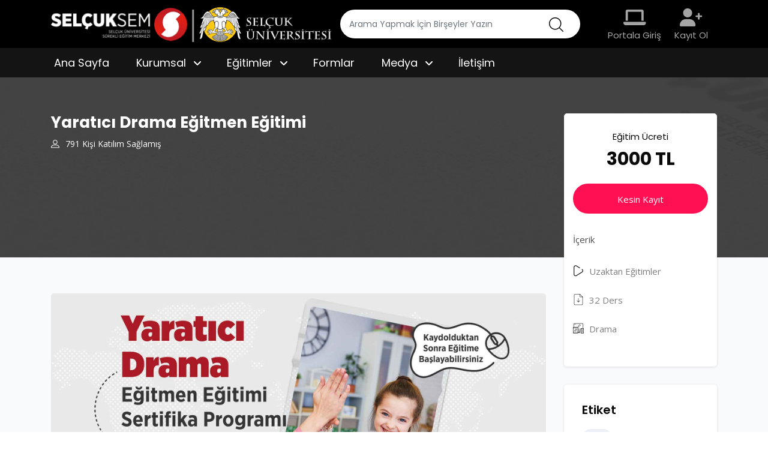

--- FILE ---
content_type: text/html; charset=utf-8
request_url: https://selcuksem.selcuk.edu.tr/Educations/uzaktan-egitimler/38
body_size: 57025
content:
<!DOCTYPE html>
<html dir="ltr" lang="tr">
<head>
    <meta charset="utf-8">
    <meta http-equiv="X-UA-Compatible" content="IE=edge">
    <meta name="viewport" content="width=device-width, initial-scale=1">
    <title>Yarat&#x131;c&#x131; Drama E&#x11F;itmen E&#x11F;itimi  - Selçuk Üniversitesi Sürekli Eğitim Merkezi (SELÇUKSEM)</title>
    <meta name="description" content="S.Ü. Sürekli Eğitim Merkezi I SELÇUKSEM">
    <meta name="keywords" content="Kurs, eğitim, sertifika, konya, selçuk üniversitesi, sürekli eğitim merkezi, en iyi kurs, bilgisayar kursları, kişisel gelişim eğitimleri, ziraat bankası, ziraat kredi eğitimleri, genç çiftçi kredisi, kadın çiftçi kredisi, ziraat eğitimleri">
    <meta name="author" content="Ae Yazılım">
    <meta name="publisher" content=""/>
    <meta name="revisit-after" content="5 days">
    <meta name="Copyright" content="Ae Yazılım © Tüm Hakları Saklıdır.">
    <link rel="canonical" href="https://selcuksem.selcuk.edu.tr/">
    <link rel="shortcut icon" href="https://selcuksem.selcuk.edu.tr/icon.png"/>
    <link rel="apple-touch-icon" href="https://selcuksem.selcuk.edu.tr/icon.png">

    <meta property="og:locale:alternate" content="en_US">
    <meta property="og:type" content="website">
    <meta property="og:title" content="Yarat&#x131;c&#x131; Drama E&#x11F;itmen E&#x11F;itimi  - Selçuk Üniversitesi Sürekli Eğitim Merkezi (SELÇUKSEM)">
    <meta property="og:url" content="https://selcuksem.selcuk.edu.tr/">
    <!-- Social: Twitter -->
    <meta name="twitter:card" content="summary_large_image">
    <meta name="twitter:site" content="https://selcuksem.selcuk.edu.tr/">
    <meta name="twitter:creator" content="Ae Yazılım">
    <meta name="twitter:title" content="Yarat&#x131;c&#x131; Drama E&#x11F;itmen E&#x11F;itimi  - Selçuk Üniversitesi Sürekli Eğitim Merkezi (SELÇUKSEM)">
    <meta name="twitter:description" content="S.Ü. Sürekli Eğitim Merkezi I SELÇUKSEM">
    <meta name="twitter:image:src" content="https://selcuksem.selcuk.edu.tr/icon.png">

    <link href="https://selcuksem.selcuk.edu.tr/icon.png" rel="icon">

    <!-- css file -->
    <link rel="stylesheet" href="/css/bootstrap.min.css">

    <link rel="stylesheet" href="/css/style.css?v=Lhg1vEXPYnfq1j3Ssa99fYl8zNIPZf47psTTnqhoIYo">
    <!-- Responsive stylesheet -->
    <link rel="stylesheet" href="/css/responsive.css?v=YtmuYJ16Gcbr31Pa2P-6hqZ89tMYv-RwNDWAZdqOCh8">

    <link rel="stylesheet" href="/ae_assets/init.css?v=JrtdGHLe5pG3R5CuMV3-FyaZHz0u_KpNeqFsH4oPUfI">
    <!-- Favicon -->
    <link href="/css/magnific-popup.css?v=RdH19s-RN0bEXdaXsajztxnALYs_Z43H_Cdm1U4ar24" rel="stylesheet" />
    <link href="/styles/site.css?v=UU8nQyVopY0aRlyEjz3TSM66EujGnYw1Tz5K-tZ_dw4" rel="stylesheet" />
    <script defer src="https://umami.aekod.com.tr/script.js" data-website-id="970a5a04-f7bf-4d8e-bb6b-53093313847e"></script>
    <script src="https://challenges.cloudflare.com/turnstile/v0/api.js" async defer></script>
    
    <!-- Global site tag (gtag.js) - Google Analytics -->
<script async src="https://www.googletagmanager.com/gtag/js?id=UA-75534616-1"></script>
    <script>
  window.dataLayer = window.dataLayer || [];
  function gtag(){dataLayer.push(arguments);}
  gtag('js', new Date());

  gtag('config', 'UA-75534616-1');
</script>
    <script src="https://challenges.cloudflare.com/turnstile/v0/api.js" async defer></script>
</head>
<body>
    <div b-xzu6qv6qeh class="wrapper">
        <div b-xzu6qv6qeh class="preloader"></div>
        <div b-xzu6qv6qeh class="header_top home2">
            <div b-xzu6qv6qeh class="container">
                <div b-xzu6qv6qeh class="row">
                    <div b-xzu6qv6qeh class="col-xl-12">
                        <div b-xzu6qv6qeh class="ht_left_widget home2 float-left">
                            <ul b-xzu6qv6qeh>
                                <li b-xzu6qv6qeh class="list-inline-item">
                                    <div b-xzu6qv6qeh class="logo-widget">
                                        <a b-xzu6qv6qeh href="/">
                                            <img b-xzu6qv6qeh class="img-fluid" src="/img/logo.webp" alt="Selçuk Üniversitesi Sürekli Eğitim Merkezi (SELÇUKSEM)">

                                        </a>
                                    </div>
                                </li>

                                <li b-xzu6qv6qeh class="list-inline-item">
                                    <div b-xzu6qv6qeh class="ht_search_widget">
                                        <div b-xzu6qv6qeh class="header_search_widget home2">
                                            <div b-xzu6qv6qeh class="form-inline mailchimp_form">
                                                <input b-xzu6qv6qeh type="text" class="form-control mb-2 mr-sm-2" id="aramaIslemi" name="aramaIslemi" placeholder="Arama Yapmak İçin Birşeyler Yazın">
                                                <button b-xzu6qv6qeh type="submit" class="btn btn-primary mb-2">
                                                    <span b-xzu6qv6qeh class="flaticon-magnifying-glass"></span>
                                                </button>
                                            </div>
                                        </div>
                                    </div>
                                </li>
                            </ul>
                        </div>
                        <div b-xzu6qv6qeh class="ht_right_widget float-right">
                            <ul b-xzu6qv6qeh class="text-right">
                                <li b-xzu6qv6qeh class="list-inline-item text-center">
                                    <a b-xzu6qv6qeh href="/Login">
                                        <i b-xzu6qv6qeh style="font-size: 30px" class="fas fa-laptop"></i>
                                        <p b-xzu6qv6qeh>Portala Giriş</p>
                                    </a>
                                </li>
                                <li b-xzu6qv6qeh class="list-inline-item text-center">
                                        <a b-xzu6qv6qeh href="/Register">
                                            <i b-xzu6qv6qeh style="font-size: 30px" class="fas fa-user-plus"></i>
                                            <p b-xzu6qv6qeh>Kayıt Ol</p>
                                        </a>
                                </li>
                            </ul>
                        </div>
                    </div>
                </div>
            </div>
        </div>

        <!-- Main Header Nav -->
        <header b-xzu6qv6qeh class="header-nav home2 style_one navbar-scrolltofixed main-menu">
            <div b-xzu6qv6qeh class="container">
                <!-- Ace Responsive Menu -->
                <nav b-xzu6qv6qeh>
                    <!-- Menu Toggle btn-->
                    <div b-xzu6qv6qeh class="menu-toggle">
                        <button b-xzu6qv6qeh type="button" id="menu-btn">
                            <span b-xzu6qv6qeh class="icon-bar"></span>
                            <span b-xzu6qv6qeh class="icon-bar"></span>
                            <span b-xzu6qv6qeh class="icon-bar"></span>
                        </button>
                    </div>
                    <!-- Responsive Menu Structure-->
                    <!--Note: declare the Menu style in the data-menu-style="horizontal" (options: horizontal, vertical, accordion) -->
                    <ul b-xzu6qv6qeh id="respMenu" class="ace-responsive-menu" data-menu-style="horizontal">
                        <li b-xzu6qv6qeh>
                            <a b-xzu6qv6qeh href="/">
                                <span b-xzu6qv6qeh class="title">Ana Sayfa</span>
                            </a>

                        </li>
                        <li b-xzu6qv6qeh>
                            <a b-xzu6qv6qeh href="#">
                                <span b-xzu6qv6qeh class="title">Kurumsal</span>
                            </a>
                            <!-- Level Two-->

                            <ul b-xzu6qv6qeh>
                                    <li b-xzu6qv6qeh>
                                        <a b-xzu6qv6qeh href="/Pages/hakkimizda">Hakk&#x131;m&#x131;zda</a>
                                    </li>
                                    <li b-xzu6qv6qeh>
                                        <a b-xzu6qv6qeh href="/Pages/vizyon">Vizyon</a>
                                    </li>
                                    <li b-xzu6qv6qeh>
                                        <a b-xzu6qv6qeh href="/Pages/misyon">Misyon</a>
                                    </li>
                                    <li b-xzu6qv6qeh>
                                        <a b-xzu6qv6qeh href="/Pages/hizmetlerimiz">Hizmetlerimiz</a>
                                    </li>
                                    <li b-xzu6qv6qeh>
                                        <a b-xzu6qv6qeh href="/Pages/yoneticilerimiz">Y&#xF6;neticilerimiz</a>
                                    </li>
                                    <li b-xzu6qv6qeh>
                                        <a b-xzu6qv6qeh href="/Pages/personelimiz">Personelimiz</a>
                                    </li>
                                    <li b-xzu6qv6qeh>
                                        <a b-xzu6qv6qeh href="/Pages/yonetim-kurulu">Y&#xF6;netim Kurulu</a>
                                    </li>
                                    <li b-xzu6qv6qeh>
                                        <a b-xzu6qv6qeh href="/Pages/akreditasyon">Akreditasyon</a>
                                    </li>
                                    <li b-xzu6qv6qeh>
                                        <a b-xzu6qv6qeh href="/Pages/kalite-komisyonu">Kalite Komisyonu</a>
                                    </li>
                                    <li b-xzu6qv6qeh>
                                        <a b-xzu6qv6qeh href="/Pages/kalite-politikasi">Kalite Politikas&#x131;</a>
                                    </li>
                                    <li b-xzu6qv6qeh>
                                        <a b-xzu6qv6qeh href="/Pages/raporlar">Raporlar</a>
                                    </li>
                                    <li b-xzu6qv6qeh>
                                        <a b-xzu6qv6qeh href="/Pages/paydaslar">Payda&#x15F;lar</a>
                                    </li>
                                    <li b-xzu6qv6qeh>
                                        <a b-xzu6qv6qeh href="/Pages/danisma-kurulu">Dan&#x131;&#x15F;ma Kurulu</a>
                                    </li>
                                    <li b-xzu6qv6qeh>
                                        <a b-xzu6qv6qeh href="/Pages/performans-gostergeleri">Performans G&#xF6;stergeleri</a>
                                    </li>
                                    <li b-xzu6qv6qeh>
                                        <a b-xzu6qv6qeh href="/Pages/organizasyon-semasi">Organizasyon &#x15E;emas&#x131;</a>
                                    </li>
                                    <li b-xzu6qv6qeh>
                                        <a b-xzu6qv6qeh href="/Pages/yonetmelik-yonerge">Y&#xF6;netmelik-Y&#xF6;nerge</a>
                                    </li>

                            </ul>

                        </li>
                        <li b-xzu6qv6qeh>
                            <a b-xzu6qv6qeh href="/Educations">
                                <span b-xzu6qv6qeh class="title">Eğitimler</span>
                            </a>
                            <ul b-xzu6qv6qeh>
                                    <li b-xzu6qv6qeh>
                                        <a b-xzu6qv6qeh href="/Educations/dil-egitimleri_13">Dil E&#x11F;itimleri</a>
                                    </li>
                                    <li b-xzu6qv6qeh>
                                        <a b-xzu6qv6qeh href="/Educations/ziraat-egitimleri_18">Ziraat E&#x11F;itimleri</a>
                                    </li>
                                    <li b-xzu6qv6qeh>
                                        <a b-xzu6qv6qeh href="/Educations/yaklasan-egitimler_11">Yakla&#x15F;an E&#x11F;itimler</a>
                                    </li>
                                    <li b-xzu6qv6qeh>
                                        <a b-xzu6qv6qeh href="/Educations/uzaktan-egitimler_1">Uzaktan E&#x11F;itimler</a>
                                    </li>
                                    <li b-xzu6qv6qeh>
                                        <a b-xzu6qv6qeh href="/Educations/hukuk-egitimleri_7">Hukuk E&#x11F;itimleri</a>
                                    </li>
                                    <li b-xzu6qv6qeh>
                                        <a b-xzu6qv6qeh href="/Educations/mesleki-egitimler_9">Mesleki E&#x11F;itimler</a>
                                    </li>
                                    <li b-xzu6qv6qeh>
                                        <a b-xzu6qv6qeh href="/Educations/ucus-akademisi_5">U&#xE7;u&#x15F; Akademisi</a>
                                    </li>
                                    <li b-xzu6qv6qeh>
                                        <a b-xzu6qv6qeh href="/Educations/online-canli-egitimler_8">Online-Canl&#x131; E&#x11F;itimler</a>
                                    </li>
                                    <li b-xzu6qv6qeh>
                                        <a b-xzu6qv6qeh href="/Educations/sinav-hazirlik-kurslari_10">S&#x131;nav Haz&#x131;rl&#x131;k Kurslar&#x131;</a>
                                    </li>
                                    <li b-xzu6qv6qeh>
                                        <a b-xzu6qv6qeh href="/Educations/spor-kurslari_14">Spor Kurslar&#x131;</a>
                                    </li>

                            </ul>
                        </li>
                        <li b-xzu6qv6qeh>
                            <a b-xzu6qv6qeh href="/Files">
                                <span b-xzu6qv6qeh class="title">Formlar</span>
                            </a>

                        </li>
                        <li b-xzu6qv6qeh>
                            <a b-xzu6qv6qeh href="#">
                                <span b-xzu6qv6qeh class="title">Medya</span>
                            </a>
                            <ul b-xzu6qv6qeh>
                                <li b-xzu6qv6qeh>
                                    <a b-xzu6qv6qeh href="/Gallery/Photo">Fotoğraf Galerisi</a>
                                </li>

                            </ul>
                        </li>
                        <li b-xzu6qv6qeh class="last">
                            <a b-xzu6qv6qeh href="/Contact">
                                <span b-xzu6qv6qeh class="title">İletişim</span>
                            </a>
                        </li>
                    </ul>
                    <!-- Button trigger modal -->
                </nav>
                <!-- End of Responsive Menu -->
            </div>
        </header>
        <!-- Modal -->
        <div b-xzu6qv6qeh class="sign_up_modal modal fade" id="exampleModalCenter" tabindex="-1" role="dialog" aria-hidden="true">
            <div b-xzu6qv6qeh class="modal-dialog modal-dialog-centered" role="document">
                <div b-xzu6qv6qeh class="modal-content p-4">
                    <div b-xzu6qv6qeh class="modal-header">
                        <button b-xzu6qv6qeh type="button" class="close" data-dismiss="modal" aria-label="Close">
                            <span b-xzu6qv6qeh aria-hidden="true">&times;</span>
                        </button>
                    </div>
                    <p b-xzu6qv6qeh>Değerli Katılımcımız;</p>
                    <p b-xzu6qv6qeh>
                        Web sitemiz ve uzaktan eğitim portalımızda çalışma yapılmaktadır. Çalışma tamamlandıktan sonra uzaktan eğitim alan katılımcılarımız için ilave 12 ay izleme hakkı verilecek olup izleme oranlarınız sınava girebilmeniz için 30 gün süreyle %20 olarak güncellenecektir.
                        İşlemler tamamlandıktan sonra tüm katılımcılarımıza sms ile bilgi verilecektir.
                        Anlayışınız için teşekkür ederiz.
                    </p>
                  
                </div>
            </div>
        </div>

        <!-- Main Header Nav For Mobile -->
        <div b-xzu6qv6qeh id="page" class="stylehome1 home2 h0">


            <div b-xzu6qv6qeh class="mobile-menu">
                <div b-xzu6qv6qeh class="header stylehome1">
                    <div b-xzu6qv6qeh class="row">

                        <div b-xzu6qv6qeh class="col-8">
                            <div b-xzu6qv6qeh class="main_logo_home2">

                                <img b-xzu6qv6qeh id="mobillogo" class="nav_logo_img img-fluid float-left mt30" src="/img/logo.webp" alt="Sel&#xE7;uk &#xDC;niversitesi S&#xFC;rekli E&#x11F;itim Merkezi (SEL&#xC7;UKSEM)">
                                <span b-xzu6qv6qeh></span>

                            </div>

                        </div>

                        <div b-xzu6qv6qeh class="col4">
                            <ul b-xzu6qv6qeh class="menu_bar_home2">
                                <li b-xzu6qv6qeh class="list-inline-item">
                                    <div b-xzu6qv6qeh class="search_overlay">
                                        <a b-xzu6qv6qeh id="search-button-listener" class="mk-search-trigger mk-fullscreen-trigger" href="#">
                                            <div b-xzu6qv6qeh id="search-button">
                                                <i b-xzu6qv6qeh class="flaticon-magnifying-glass"></i>
                                            </div>
                                        </a>
                                        <div b-xzu6qv6qeh class="mk-fullscreen-search-overlay" id="mk-search-overlay">
                                            <a b-xzu6qv6qeh href="#" class="mk-fullscreen-close" id="mk-fullscreen-close-button">
                                                <i b-xzu6qv6qeh class="fa fa-times"></i>
                                            </a>
                                            <div b-xzu6qv6qeh id="mk-fullscreen-search-wrapper">
                                                <div b-xzu6qv6qeh>
                                                    <input b-xzu6qv6qeh type="text" value="" placeholder="Arama Yapın" id="aramaIslemiMobil">
                                                    <i b-xzu6qv6qeh class="flaticon-magnifying-glass fullscreen-search-icon">

                                                    </i>
                                                </div>
                                            </div>
                                        </div>
                                    </div>
                                </li>
                                <li b-xzu6qv6qeh class="list-inline-item">
                                    <a b-xzu6qv6qeh href="#menu">
                                        <span b-xzu6qv6qeh></span>
                                    </a>
                                </li>
                            </ul>
                        </div>
                    </div>
                </div>
            </div>
            <nav b-xzu6qv6qeh id="menu" class="stylehome1">
                <ul b-xzu6qv6qeh>
                    <li b-xzu6qv6qeh>
                        <a b-xzu6qv6qeh href="/">
                            <span b-xzu6qv6qeh class="title">Ana Sayfa</span>
                        </a>

                    </li>
                    <li b-xzu6qv6qeh>
                        <a b-xzu6qv6qeh href="#">
                            <span b-xzu6qv6qeh class="title">Kurumsal</span>
                        </a>
                        <!-- Level Two-->

                        <ul b-xzu6qv6qeh>
                                <li b-xzu6qv6qeh>
                                    <a b-xzu6qv6qeh href="/Pages/hakkimizda">Hakk&#x131;m&#x131;zda</a>
                                </li>
                                <li b-xzu6qv6qeh>
                                    <a b-xzu6qv6qeh href="/Pages/vizyon">Vizyon</a>
                                </li>
                                <li b-xzu6qv6qeh>
                                    <a b-xzu6qv6qeh href="/Pages/misyon">Misyon</a>
                                </li>
                                <li b-xzu6qv6qeh>
                                    <a b-xzu6qv6qeh href="/Pages/hizmetlerimiz">Hizmetlerimiz</a>
                                </li>
                                <li b-xzu6qv6qeh>
                                    <a b-xzu6qv6qeh href="/Pages/yoneticilerimiz">Y&#xF6;neticilerimiz</a>
                                </li>
                                <li b-xzu6qv6qeh>
                                    <a b-xzu6qv6qeh href="/Pages/personelimiz">Personelimiz</a>
                                </li>
                                <li b-xzu6qv6qeh>
                                    <a b-xzu6qv6qeh href="/Pages/yonetim-kurulu">Y&#xF6;netim Kurulu</a>
                                </li>
                                <li b-xzu6qv6qeh>
                                    <a b-xzu6qv6qeh href="/Pages/akreditasyon">Akreditasyon</a>
                                </li>
                                <li b-xzu6qv6qeh>
                                    <a b-xzu6qv6qeh href="/Pages/kalite-komisyonu">Kalite Komisyonu</a>
                                </li>
                                <li b-xzu6qv6qeh>
                                    <a b-xzu6qv6qeh href="/Pages/kalite-politikasi">Kalite Politikas&#x131;</a>
                                </li>
                                <li b-xzu6qv6qeh>
                                    <a b-xzu6qv6qeh href="/Pages/raporlar">Raporlar</a>
                                </li>
                                <li b-xzu6qv6qeh>
                                    <a b-xzu6qv6qeh href="/Pages/paydaslar">Payda&#x15F;lar</a>
                                </li>
                                <li b-xzu6qv6qeh>
                                    <a b-xzu6qv6qeh href="/Pages/danisma-kurulu">Dan&#x131;&#x15F;ma Kurulu</a>
                                </li>
                                <li b-xzu6qv6qeh>
                                    <a b-xzu6qv6qeh href="/Pages/performans-gostergeleri">Performans G&#xF6;stergeleri</a>
                                </li>
                                <li b-xzu6qv6qeh>
                                    <a b-xzu6qv6qeh href="/Pages/organizasyon-semasi">Organizasyon &#x15E;emas&#x131;</a>
                                </li>
                                <li b-xzu6qv6qeh>
                                    <a b-xzu6qv6qeh href="/Pages/yonetmelik-yonerge">Y&#xF6;netmelik-Y&#xF6;nerge</a>
                                </li>

                        </ul>

                    </li>
                    <li b-xzu6qv6qeh>
                        <a b-xzu6qv6qeh href="/Educations">
                            <span b-xzu6qv6qeh class="title">Eğitimler</span>
                        </a>
                        <ul b-xzu6qv6qeh>
                                <li b-xzu6qv6qeh>
                                    <a b-xzu6qv6qeh href="/Educations/uzaktan-egitimler_1">Uzaktan E&#x11F;itimler</a>
                                </li>
                                <li b-xzu6qv6qeh>
                                    <a b-xzu6qv6qeh href="/Educations/ucus-akademisi_5">U&#xE7;u&#x15F; Akademisi</a>
                                </li>
                                <li b-xzu6qv6qeh>
                                    <a b-xzu6qv6qeh href="/Educations/hukuk-egitimleri_7">Hukuk E&#x11F;itimleri</a>
                                </li>
                                <li b-xzu6qv6qeh>
                                    <a b-xzu6qv6qeh href="/Educations/online-canli-egitimler_8">Online-Canl&#x131; E&#x11F;itimler</a>
                                </li>
                                <li b-xzu6qv6qeh>
                                    <a b-xzu6qv6qeh href="/Educations/mesleki-egitimler_9">Mesleki E&#x11F;itimler</a>
                                </li>
                                <li b-xzu6qv6qeh>
                                    <a b-xzu6qv6qeh href="/Educations/sinav-hazirlik-kurslari_10">S&#x131;nav Haz&#x131;rl&#x131;k Kurslar&#x131;</a>
                                </li>
                                <li b-xzu6qv6qeh>
                                    <a b-xzu6qv6qeh href="/Educations/yaklasan-egitimler_11">Yakla&#x15F;an E&#x11F;itimler</a>
                                </li>
                                <li b-xzu6qv6qeh>
                                    <a b-xzu6qv6qeh href="/Educations/dil-egitimleri_13">Dil E&#x11F;itimleri</a>
                                </li>
                                <li b-xzu6qv6qeh>
                                    <a b-xzu6qv6qeh href="/Educations/spor-kurslari_14">Spor Kurslar&#x131;</a>
                                </li>
                                <li b-xzu6qv6qeh>
                                    <a b-xzu6qv6qeh href="/Educations/ziraat-egitimleri_18">Ziraat E&#x11F;itimleri</a>
                                </li>

                        </ul>
                    </li>
                    <li b-xzu6qv6qeh>
                        <a b-xzu6qv6qeh href="/Files">
                            <span b-xzu6qv6qeh class="title">Formlar</span>
                        </a>

                    </li>
                    <li b-xzu6qv6qeh>
                        <a b-xzu6qv6qeh href="#">
                            <span b-xzu6qv6qeh class="title">Medya</span>
                        </a>
                        <ul b-xzu6qv6qeh>
                            <li b-xzu6qv6qeh>
                                <a b-xzu6qv6qeh href="/Gallery/Photo">Fotoğraf Galerisi</a>
                            </li>
                            <li b-xzu6qv6qeh>
                                <a b-xzu6qv6qeh href="/Gallery/Video">Video Galerisi</a>
                            </li>

                        </ul>
                    </li>
                    <li b-xzu6qv6qeh class="last">
                        <a b-xzu6qv6qeh href="/Contact">
                            <span b-xzu6qv6qeh class="title">İletişim</span>
                        </a>
                    </li>

                    <li b-xzu6qv6qeh>
                        <a b-xzu6qv6qeh href="/Login">
                            <p b-xzu6qv6qeh>Portala Giriş</p>
                        </a>
                    </li>
                    <li b-xzu6qv6qeh>
                        <a b-xzu6qv6qeh href="/Register"><span b-xzu6qv6qeh class="flaticon-edit"></span> Üye Ol</a>
                    </li>
                </ul>
            </nav>
        </div>


        <!-- Inner Page Breadcrumb -->
<section class="inner_page_breadcrumb csv2" style="margin-top: -100px">
	<div class="container">
		<div class="row">
			<div class="col-xl-9">
				<div class="breadcrumb_content">
					<div class="cs_row_one csv2">
						<div class="cs_ins_container">

							<h3 class="cs_title color-white">Yarat&#x131;c&#x131; Drama E&#x11F;itmen E&#x11F;itimi </h3>

							<ul class="cs_review_enroll">
								<li class="list-inline-item"><a class="color-white" href="#"><span
											class="flaticon-profile"></span> 791 Kişi Katılım Sağlamış</a></li>
							</ul>
						</div>
					</div>
				</div>
			</div>
		</div>
	</div>
</section>

<!-- Our Team Members -->
<section class="course-single2 pb40">
	<div class="container">
		<div class="row">
			<div class="col-md-12 col-lg-8 col-xl-9">
				<div class="row">
					<div class="col-lg-12">
						<div class="courses_single_container">
							<div class="cs_row_one">
								<div class="cs_ins_container">
									<div class="courses_big_thumb">
										<div class="thumb">
											<img id="product-zoom" src="/Contents/EgitimResimleri/drama-web.jpg" data-zoom-image="/Contents/EgitimResimleri/drama-web.jpg">
										</div>
									</div>
								</div>
							</div>
							<div class="cs_rwo_tabs csv2">
								<ul class="nav nav-tabs" id="myTab" role="tablist">
									<li class="nav-item">
										<a class="nav-link active" id="Overview-tab" data-toggle="tab" href="#Overview" role="tab" aria-controls="Overview" aria-selected="true">Eğitim İçeriği</a>
									</li>

									<li class="nav-item" style="display:none">
										<a class="nav-link" id="Overview-tab" data-toggle="tab" href="#Overview2" role="tab" aria-controls="Overview"
										   aria-selected="true"></a>
									</li>

									<li class="nav-item" style="display:none">
										<a class="nav-link" id="Overview-tab" data-toggle="tab" href="#Overview3" role="tab" aria-controls="Overview"
										   aria-selected="true"></a>
									</li>
									<li class="nav-item" style="display:none">
										<a class="nav-link" id="Overview-tab" data-toggle="tab" href="#Overview4" role="tab" aria-controls="Overview"
										   aria-selected="true"></a>
									</li>

								</ul>
								<div class="tab-content" id="myTabContent">
									<div class="tab-pane fade show active" id="Overview" role="tabpanel" aria-labelledby="Overview-tab">
										<div class="cs_row_two csv2">
											<div class="cs_overview">
												<p><span style="color: #666666;"><strong>Eğitmen: Dr. Cengiz &Ccedil;ELİK&nbsp;</strong></span><span style="color: #666666;">&nbsp;(S.&Uuml;. Sağlık Bilimleri Fak&uuml;ltesi &Ccedil;ocuk Gelişimi B&ouml;l&uuml;m&uuml; &Ouml;ğretim &Uuml;yesi, Pedagog)</span></p>
<p><span style="color: #666666;">&nbsp;</span></p>
<p><span style="color: #666666;"><strong>EĞİTİM ŞEKLİ</strong></span></p>
<p><span style="color: #666666;">Eğitim programımız&nbsp;&nbsp;</span><span style="color: #666666;"><strong>uzaktan eğitim (internet &uuml;zerinden)</strong></span><span style="color: #666666;">&nbsp;&nbsp;olup T&uuml;rkiye'nin her m&uuml;dahalesinden faydalanabilir.</span></p>
<p><span style="color: #666666;"><strong>Not: UZAKTAN &Ccedil;EVRİMİ&Ccedil;İ EĞİTİMLERDE GENEL KABUL OLARAK 1 DERS SAATİ MİNUMUM 15 DAKİKA VE MAKSİMUM 25 DAKİKADIR.</strong></span></p>
<p><span style="color: #666666;">&nbsp;<strong>&Ouml;NEMLİ NOT 1:<br>BU SERTİFİKA PROGRAMI KESİNLİKLE İŞ GARANTİSİ VERMEZ! BU SERTİFİKA PROGRAMI&nbsp;</strong><u><strong>KİŞİSEL VE MESLEKİ GELİŞİM</strong></u><strong>&nbsp;AMA&Ccedil;LIDIR!</strong></span></p>
<p><span style="color: #666666;"><strong>PROGRAMIN AMACI</strong></span><span style="color: #666666;"><br>Yaratıcı dramanın amacı, kişinin kendi bedenine, duygularına, d&uuml;ş&uuml;ncelerine ve &ccedil;evresinde olup bitenlere karşı bilin&ccedil;li olmasını sağlamaktır. Yaratıcı drama; katılımcıların kendi yaşantılarından yola &ccedil;ıkarak yaptıkları canlandırmaları ve etkinlikleri i&ccedil;eren bir lider eşliğinde ger&ccedil;ekleştirilen planlı ancak i&ccedil;inde doğa&ccedil;lamalar barındıran etkinlikler b&uuml;t&uuml;n&uuml; olarak tanımlanabilir.<br><br></span><span style="color: #666666;"><strong>KİMLER KATILMALI?</strong></span></p>
<ul>
<li>
<p><span style="color: #666666;">&Ouml;zel ders veren &ouml;ğretmenler,</span></p>
</li>
<li>
<p><span style="color: #666666;">Yeni mezun &ouml;ğretmenler,</span></p>
</li>
<li>
<p><span style="color: #666666;">Eğitim sekt&ouml;r&uuml;nde &ccedil;alışmak isteyenler,</span></p>
</li>
<li>
<p><span style="color: #666666;">Drama &ouml;ğrenmek isteyenler,</span></p>
</li>
<li>
<p><span style="color: #666666;">En az orta &ouml;ğretim kurumları mezunu olan yetişkinler katılabilir.</span></p>
</li>
</ul>
<p><span style="color: #666666;">&nbsp;</span></p>
<p><span style="color: #666666;"><strong>EĞİTİM İ&Ccedil;ERİĞİ</strong></span></p>
<table width="600" cellspacing="1" cellpadding="1">
<tbody>
<tr>
<td style="background: #ffffff;" bgcolor="#ffffff" width="594" height="15">
<p><span style="color: #666666;">Okul &Ouml;ncesinde Drama</span></p>
</td>
</tr>
<tr>
<td style="background: #ffffff;" bgcolor="#ffffff" width="594" height="17">
<p><span style="color: #666666;">Dramanın &Ccedil;ocuklara Faydaları</span></p>
</td>
</tr>
<tr>
<td style="background: #ffffff;" bgcolor="#ffffff" width="594" height="17">
<p><span style="color: #666666;">Drama Uygulamasında Karşılaşılabilecek Sorunlar</span></p>
</td>
</tr>
<tr>
<td style="background: #ffffff;" bgcolor="#ffffff" width="594" height="17">
<p><span style="color: #666666;">Drama Uygulamasının &Ccedil;ocuklara Sağladığı Beceriler</span></p>
</td>
</tr>
<tr>
<td style="background: #ffffff;" bgcolor="#ffffff" width="594" height="17">
<p><span style="color: #666666;">Oyuna Dayalı program Yaklaşımı</span></p>
</td>
</tr>
<tr>
<td style="background: #ffffff;" bgcolor="#ffffff" width="594" height="17">
<p><span style="color: #666666;">Drama Nedir?</span></p>
</td>
</tr>
<tr>
<td style="background: #ffffff;" bgcolor="#ffffff" width="594" height="17">
<p><span style="color: #666666;">Oyun Grubu &Ouml;zellikleri</span></p>
</td>
</tr>
<tr>
<td style="background: #ffffff;" bgcolor="#ffffff" width="594" height="17">
<p><span style="color: #666666;">Etkin Kullanım Alanları</span></p>
</td>
</tr>
<tr>
<td style="background: #ffffff;" bgcolor="#ffffff" width="594" height="17">
<p><span style="color: #666666;">Arama Etkinliği</span></p>
</td>
</tr>
<tr>
<td style="background: #ffffff;" bgcolor="#ffffff" width="594" height="17">
<p><span style="color: #666666;">Eğitimde Yaratıcı Dramanın &Ouml;nemi</span></p>
</td>
</tr>
<tr>
<td style="background: #ffffff;" bgcolor="#ffffff" width="594" height="17">
<p><span style="color: #666666;">Isınma ve Rahatlama &Ccedil;alışmaları</span></p>
</td>
</tr>
<tr>
<td style="background: #ffffff;" bgcolor="#ffffff" width="594" height="17">
<p><span style="color: #666666;">Oyunlar</span></p>
</td>
</tr>
<tr>
<td style="background: #ffffff;" bgcolor="#ffffff" width="594" height="17">
<p><span style="color: #666666;">Doğa&ccedil;lama</span></p>
</td>
</tr>
<tr>
<td style="background: #ffffff;" bgcolor="#ffffff" width="594" height="17">
<p><span style="color: #666666;">Oluşum</span></p>
</td>
</tr>
<tr>
<td style="background: #ffffff;" bgcolor="#ffffff" width="594" height="17">
<p><span style="color: #666666;">Değerlendirme</span></p>
</td>
</tr>
<tr>
<td style="background: #ffffff;" bgcolor="#ffffff" width="594" height="17">
<p><span style="color: #666666;">Drama ve Oyun</span></p>
</td>
</tr>
<tr>
<td style="background: #ffffff;" bgcolor="#ffffff" width="594" height="17">
<p><span style="color: #666666;">Eğitim ve Drama</span></p>
</td>
</tr>
<tr>
<td style="background: #ffffff;" bgcolor="#ffffff" width="594" height="17">
<p><span style="color: #666666;">Eğitimde Drama Teknikleri</span></p>
</td>
</tr>
<tr>
<td style="background: #ffffff;" bgcolor="#ffffff" width="594" height="17">
<p><span style="color: #666666;">Rol Oynama Y&ouml;ntemi</span></p>
</td>
</tr>
<tr>
<td style="background: #ffffff;" bgcolor="#ffffff" width="594" height="17">
<p><span style="color: #666666;">Mim Y&ouml;ntemi</span></p>
</td>
</tr>
<tr>
<td style="background: #ffffff;" bgcolor="#ffffff" width="594" height="17">
<p><span style="color: #666666;">Kukla Y&ouml;ntemi</span></p>
</td>
</tr>
<tr>
<td style="background: #ffffff;" bgcolor="#ffffff" width="594" height="17">
<p><span style="color: #666666;">Hikaye Anlatma Y&ouml;ntemi</span></p>
</td>
</tr>
<tr>
<td style="background: #ffffff;" bgcolor="#ffffff" width="594" height="17">
<p><span style="color: #666666;">Rol Oynama Y&ouml;nteminde Kullanılacak Teknikler</span></p>
</td>
</tr>
<tr>
<td style="background: #ffffff;" bgcolor="#ffffff" width="594" height="17">
<p><span style="color: #666666;">Rol Oynama Y&ouml;nteminin Faydaları</span></p>
</td>
</tr>
<tr>
<td style="background: #ffffff;" bgcolor="#ffffff" width="594" height="17">
<p><span style="color: #666666;">Rol Oynama Y&ouml;nteminin Sınırlılıkları</span></p>
</td>
</tr>
<tr>
<td style="background: #ffffff;" bgcolor="#ffffff" width="594" height="17">
<p><span style="color: #666666;">Isındırıcı Etkinlikler</span></p>
</td>
</tr>
<tr>
<td style="background: #ffffff;" bgcolor="#ffffff" width="594" height="17">
<p><span style="color: #666666;">Hareket Etkinlikleri</span></p>
</td>
</tr>
<tr>
<td style="background: #ffffff;" bgcolor="#ffffff" width="594" height="17">
<p><span style="color: #666666;">Tanışma Etkinlikleri</span></p>
</td>
</tr>
<tr>
<td style="background: #ffffff;" bgcolor="#ffffff" width="594" height="17">
<p><span style="color: #666666;">Pandomim, Rol Oynama, Doğa&ccedil;lama Etkinlikleri</span></p>
</td>
</tr>
<tr>
<td style="background: #ffffff;" bgcolor="#ffffff" width="594" height="17">
<p><span style="color: #666666;">Oluşum ve Dinlendirici Etkinlikler</span></p>
</td>
</tr>
<tr>
<td style="background: #ffffff;" bgcolor="#ffffff" width="594" height="17">
<p><span style="color: #666666;">Ritim &Ccedil;alışmaları ve Ritmi Sembolleştirme</span></p>
</td>
</tr>
<tr>
<td style="background: #ffffff;" bgcolor="#ffffff" width="594" height="17">
<p><span style="color: #666666;">Balonlarla Oyun Etkinliği</span></p>
</td>
</tr>
<tr>
<td style="background: #ffffff;" bgcolor="#ffffff" width="594" height="17">
<p><span style="color: #666666;">&Ouml;RNEK UYGULAMALAR</span></p>
</td>
</tr>
<tr>
<td style="background: #ffffff;" bgcolor="#ffffff" width="594" height="17">
<p><span style="color: #666666;">&Ccedil;ARŞAF OYUNU UYGULAMASI</span></p>
</td>
</tr>
<tr>
<td style="background: #ffffff;" bgcolor="#ffffff" width="594" height="17">
<p><span style="color: #666666;">PANDOMİM ETKİNLİĞİ UYGULAMASI</span></p>
</td>
</tr>
<tr>
<td style="background: #ffffff;" bgcolor="#ffffff" width="594" height="17">
<p><span style="color: #666666;">NE YAPIYORSUN OYUNU</span></p>
</td>
</tr>
<tr>
<td style="background: #ffffff;" bgcolor="#ffffff" width="594" height="17">
<p><span style="color: #666666;">KENDİNİN DOKTORU OYUNU</span></p>
</td>
</tr>
<tr>
<td style="background: #ffffff;" bgcolor="#ffffff" width="594" height="17">
<p><span style="color: #666666;">Dikkat &Ccedil;alışması</span></p>
</td>
</tr>
<tr>
<td style="background: #ffffff;" bgcolor="#ffffff" width="594" height="17">
<p><span style="color: #666666;">Heykel Etkinliği</span></p>
</td>
</tr>
<tr>
<td style="background: #ffffff;" bgcolor="#ffffff" width="594" height="17">
<p><span style="color: #666666;">Fantastik &Uuml;r&uuml;n Yap ve Pazarla Oyunu</span></p>
</td>
</tr>
<tr>
<td style="background: #ffffff;" bgcolor="#ffffff" width="594" height="17">
<p><span style="color: #666666;">TANIŞMA ETKİNLİKLERİ UYGULAMASI</span></p>
</td>
</tr>
<tr>
<td style="background: #ffffff;" bgcolor="#ffffff" width="594" height="17">
<p><span style="color: #666666;">TOPLA TANIŞMA UYGULAMASI</span></p>
</td>
</tr>
<tr>
<td style="background: #ffffff;" bgcolor="#ffffff" width="594" height="17">
<p><span style="color: #666666;">PERDE ETKİNLİĞİ UYGULAMASI</span></p>
</td>
</tr>
<tr>
<td style="background: #ffffff;" bgcolor="#ffffff" width="594" height="17">
<p><span style="color: #666666;">KOVALAMACA ETKİNLİĞİ UYGULAMASI</span></p>
</td>
</tr>
<tr>
<td style="background: #ffffff;" bgcolor="#ffffff" width="594" height="17">
<p><span style="color: #666666;">NAVİGASYON-Y&Ouml;N BULMA ETKİNLİĞİ UYGULAMASI</span></p>
</td>
</tr>
<tr>
<td style="background: #ffffff;" bgcolor="#ffffff" width="594" height="17">
<p><span style="color: #666666;">KARAKTER PANDOMİM VE GRUP PANDOMİM UYGULAMASI</span></p>
</td>
</tr>
<tr>
<td style="background: #ffffff;" bgcolor="#ffffff" width="594" height="17">
<p><span style="color: #666666;">KENDİNİN DOKTORU OYUNU UYGULAMASI</span></p>
</td>
</tr>
<tr>
<td style="background: #ffffff;" bgcolor="#ffffff" width="594" height="17">
<p><span style="color: #666666;">SANA BİR MEKTUP GELMİŞ UYGULAMASI</span></p>
</td>
</tr>
<tr>
<td style="background: #ffffff;" bgcolor="#ffffff" width="594" height="17">
<p><span style="color: #666666;">HİKAYEYİ TAMAMLA OYUNU UYGULAMASI</span></p>
</td>
</tr>
<tr>
<td style="background: #ffffff;" bgcolor="#ffffff" width="594" height="17">
<p><span style="color: #666666;">KELİME EKLEME OYUNU UYGULAMASI</span></p>
</td>
</tr>
<tr>
<td style="background: #ffffff;" bgcolor="#ffffff" width="594" height="17">
<p><span style="color: #666666;">FANTASTİK &Uuml;R&Uuml;N YAP VE PAZARLA OYUNU UYGULAMASI</span></p>
</td>
</tr>
<tr>
<td style="background: #ffffff;" bgcolor="#ffffff" width="594" height="17">
<p><span style="color: #666666;">Drama Liderinin &Ouml;zellikleri ve Yapması Gerekenler</span></p>
</td>
</tr>
<tr>
<td style="background: #ffffff;" bgcolor="#ffffff" width="594" height="16">
<p><span style="color: #666666;">Genel Tekrar ve Kapanış</span></p>
</td>
</tr>
</tbody>
</table>
<p><span style="color: #666666;">&nbsp;</span></p>
<p><span style="color: #666666;"><u><strong>EĞİTİM ALMA S&Uuml;RECİ NASIL İŞLER?</strong></u></span></p>
<ol>
<li>
<p><span style="color: #666666;">- Eğitim almak isteyen katılımcı web sitemize &uuml;ye olur. &Uuml;yelik esnasında t&uuml;m bilgilerini doğru ve eksiksiz girmesi gerekmektedir.&nbsp;</span></p>
</li>
<li>
<p><span style="color: #666666;">- &Uuml;ye girişi yaptıktan sonra eğitim detaylarına gelir ve "KESİN KAYIT" butonuna tıklar. &Ouml;deme işlemini kredi kartınızla taksitli olarak yapabileceğiniz gibi Havale/EFT se&ccedil;eneğini se&ccedil;erek de yapabilirsiniz.</span></p>
</li>
<li>
<p><span style="color: #666666;">- &Ouml;demeniz mesai saatleri i&ccedil;erisinde onaylanır ve kaydolduğunuz eğitim adınıza tanımlanır.</span></p>
</li>
<li>
<p><span style="color: #666666;">- Eğitim adınıza tanımlandıktan sonra ne zaman eğitim videolarını izlemek isterseniz web sitesinin &uuml;st kısmından Uzaktan Eğitim Portalına &Uuml;ye Girişi yaparak izleyebilirsiniz.</span></p>
</li>
<li>
<p><span style="color: #666666;">- Eğtiim videolarımızda herhangi bir zaman veya izleme sınırı yoktur. İstediğiniz zaman, istediğiniz kadar izleyebilirsiniz.</span></p>
</li>
<li>
<p><span style="color: #666666;">- Eğitim videolarının %60'ı izlendikten sonra sınav sistemi otomatik olarak aktif olur ve sınavınızı yapabilirsiniz. &nbsp;Başarılı olabilmek i&ccedil;in minimum 60 puan almanız gerekir. Sınav i&ccedil;in 3 kez giriş hakkınız vardır.&nbsp;</span></p>
</li>
</ol>
<p>Sınavı tamamladıktan sonra &uuml;ye bilgilerinize g&ouml;re d&uuml;zenlenmiş belgenizi g&ouml;r&uuml;nt&uuml;leyebilir ve E-DEVLET ONAYLI &ccedil;ıktısını dijital m&uuml;h&uuml;rl&uuml; ve imzalı olarak alabilirsiniz.&nbsp;</p>
<p><span style="color: #666666;">&nbsp; &nbsp; &nbsp; &nbsp; &nbsp; &nbsp;<strong>Eğitime kesin kayıt yaptırdıktan sonra dersleriniz tanımlanmakta ve&nbsp;</strong></span><span style="color: #666666;"><u><strong>BİR</strong></u></span><span style="color: #666666;"><strong>&nbsp;YIL'a&nbsp;&nbsp;kadar zaman&nbsp;ge&ccedil;irebilmektesiniz&nbsp;&nbsp;.</strong></span></p>
<p><span style="color: #666666;"><strong>&Ouml;NEMLİ NOT 1:&nbsp;</strong></span></p>
<p><span style="color: #e03e2d;"><strong>&nbsp; &nbsp;EĞİTİMİNİZİ 1 YIL İ&Ccedil;ERİSİNDE TAMAMLAMANIZ GEREKMEKTEDİR. AKSİ TAKDİRDE BELGELENDİRME YAPILAMAMAKTADIR.</strong></span></p>
<p><span style="color: #666666;"><strong>&nbsp; &nbsp; &nbsp; BU SERTİFİKA PROGRAMI&nbsp; </strong></span><span style="color: #666666;"><u><strong>KİŞİSEL VE ​​MESLEKİ GELİŞİM</strong></u></span><span style="color: #666666;"><strong>&nbsp;&nbsp;AMA&Ccedil;LIDIR!</strong></span></p>
<p><span style="color: #ff0000;"><strong>&Ouml;NEMLİ NOT:<br>BAŞVURU YAPAN ADAYLARIN &Ouml;DEDİKLERİ &Uuml;CRET HANGİ SEBEPLE OLURSA OLSUN İADE EDİLEMEZ!&nbsp;L&Uuml;TFEN &Ouml;NCE BİLGİLERİ YAPDAN &Ouml;NCE BİLGİLERİ BİR ŞEKİLDE OKUYUNUZ VE İADE TALEBİNDE BULUNMAYINIZ!</strong></span></p>
<p>&nbsp;</p>
<p><a href="https://www.turkiye.gov.tr/selcuk-universitesi-sertifika-sorgulama" target="_blank" rel="noopener">https://www.turkiye.gov.tr/selcuk-universitesi-sertifika-sorgulama</a>&nbsp; &nbsp;<strong>LİNKİNE TIKLAYARAK E-DEVLET &Uuml;ZERİNDEN SERTİFİKA SORGULAMASI YAPABİLİRSİNİZ.</strong></p>
<p>&nbsp;</p>

											</div>
										</div>
									</div>
									<div class="tab-pane fade show " id="Overview2" role="tabpanel" aria-labelledby="Overview-tab">
										<div class="cs_row_two csv2">
											<div class="cs_overview">
												

											</div>
										</div>
									</div>

									<div class="tab-pane fade show " id="Overview3" role="tabpanel" aria-labelledby="Overview-tab">
										<div class="cs_row_two csv2">
											<div class="cs_overview">
												

											</div>
										</div>
									</div>
									<div class="tab-pane fade show " id="Overview4" role="tabpanel" aria-labelledby="Overview-tab">
										<div class="cs_row_two csv2">
											<div class="cs_overview">
												

											</div>
										</div>
									</div>

								</div>
							</div>
						</div>
					</div>
				</div>

			</div>
			<div class="col-lg-4 col-xl-3">
				<div class="instructor_pricing_widget csv2">
					<div class="price"><p>Eğitim Ücreti</p>3000 TL</div>
							<a href="/Register/38?returnUrl=%2FEducations%2Fuzaktan-egitimler%2F38" class="cart_btnss">Kesin Kayıt</a>
					<h5 class="subtitle text-left">İçerik</h5>
					<ul class="price_quere_list text-left">
						<li><a href="#"><span class="flaticon-play-button-1"></span> Uzaktan E&#x11F;itimler</a></li>
						<li><a href="#"><span class="flaticon-download"></span> 32 Ders</a></li>
						<li><a href="#"><span class="flaticon-responsive"></span> Drama</a></li>

					</ul>
				</div>

				<div class="blog_tag_widget csv1">
					<h4 class="title">Etiket</h4>
					<ul class="tag_list">
							<li class="list-inline-item"><a href="#"></a></li>

					</ul>
				</div>
			</div>
		</div>
		<div class="row">
			<div class="col-lg-12">
				<h3 class="r_course_title">Bunlar İlginizi Çekebilir</h3>
			</div>

		</div>
	</div>
</section>




        <!-- Our Footer -->
<section class="footer_one">
	<div class="container">
		<div class="row">
			<div class="col-sm-6 col-md-4 col-md-3 col-lg-3">
				<div class="footer_contact_widget">
					<h4>İLETİŞİM</h4>
					<p>A: Akademi Mah. Yeni &#x130;stanbul Cad. No:239 (Bosna Tramvay Dura&#x11F;&#x131; Arkas&#x131;) Sel&#xE7;uklu / Konya </p>
					<p>T: 332.606 05 62</p>
					<p> F:332.606 05 62</p>
					<p>Genel:selcuksem@selcuk.edu.tr</p>
					<p>Uzaktan E&#x11F;itim:semuzaktan@selcuk.edu.tr</p>
					<p>&#xD6;rg&#xFC;n E&#x11F;itim:selcuksem.bilgi@selcuk.edu.tr</p>
				</div>
			</div>
			<div class="col-sm-6 col-md-4 col-md-3 col-lg-2">
				<div class="footer_company_widget">
					<h4>KURUMSAL</h4>
					<ul class="list-unstyled">
							<li><a href="/Pages/hakkimizda">Hakk&#x131;m&#x131;zda</a></li>
							<li><a href="/Pages/vizyon">Vizyon</a></li>
							<li><a href="/Pages/misyon">Misyon</a></li>
							<li><a href="/Pages/hizmetlerimiz">Hizmetlerimiz</a></li>
							<li><a href="/Pages/yoneticilerimiz">Y&#xF6;neticilerimiz</a></li>
							<li><a href="/Pages/personelimiz">Personelimiz</a></li>
							<li><a href="/Pages/yonetim-kurulu">Y&#xF6;netim Kurulu</a></li>

					</ul>
				</div>
			</div>
			<div class="col-sm-6 col-md-4 col-md-3 col-lg-2">
				<div class="footer_program_widget">
					<h4>KATEGORİLER</h4>
					<ul class="list-unstyled">
							<li><a href="/Educations/uzaktan-egitimler_1">Uzaktan E&#x11F;itimler</a></li>
							<li><a href="/Educations/ucus-akademisi_5">U&#xE7;u&#x15F; Akademisi</a></li>
							<li><a href="/Educations/hukuk-egitimleri_7">Hukuk E&#x11F;itimleri</a></li>
							<li><a href="/Educations/online-canli-egitimler_8">Online-Canl&#x131; E&#x11F;itimler</a></li>
							<li><a href="/Educations/mesleki-egitimler_9">Mesleki E&#x11F;itimler</a></li>
							<li><a href="/Educations/sinav-hazirlik-kurslari_10">S&#x131;nav Haz&#x131;rl&#x131;k Kurslar&#x131;</a></li>
							<li><a href="/Educations/yaklasan-egitimler_11">Yakla&#x15F;an E&#x11F;itimler</a></li>
							<li><a href="/Educations/dil-egitimleri_13">Dil E&#x11F;itimleri</a></li>
							<li><a href="/Educations/spor-kurslari_14">Spor Kurslar&#x131;</a></li>
							<li><a href="/Educations/ziraat-egitimleri_18">Ziraat E&#x11F;itimleri</a></li>
					</ul>
				</div>
			</div>
			<div class="col-sm-6 col-md-4 col-md-3 col-lg-2">
				<div class="footer_support_widget">
					<h4>SOSYAL MEDYA</h4>
					<ul class="list-unstyled">
						<li><a href="https://www.facebook.com/selcuksem/"><i class="fab fa-facebook"></i> Facebook</a></li>
						<li><a href="https://www.instagram.com/selcuksemofficial/"><i class="fab fa-instagram"></i> Instagram</a></li>
						<li><a href="https://twitter.com/selcuksem"><i class="fab fa-twitter"></i> Twitter</a></li>

					</ul>
					<hr/>
					<ul class="list-unstyled">
						<li><a href="/Contents/Sozlesme/aydinlatmaMetni.pdf">Aydınnlatma Metni</a></li>
						<li><a href="/Contents/Sozlesme/CerezPolitikasi.pdf">Çerez Politikasıc</a></li>
						<li><a href="/Contents/Sozlesme/KullaniciSozlesmesi.pdf">Kullanıcı Sözleşmesi</a></li>
					</ul>
				</div>
			</div>
			<div class="col-sm-6 col-md-6 col-md-3 col-lg-3">
				<div class="footer_apps_widget">
					<h4>E-BULTEN</h4>
					<div class="app_grid">
						<span class="text-white" style="font-size:13px;">Haber ve duyurularımızın mail adresinize gönderilmesi için aşağıdaki kutucuğa e-postanızı girip kayıt ol a tıklayınız.</span>
						<form name="ebultenForm" id="ebultenForm" action="/Home/EbultenGonder" enctype="multipart/form-data" method="post">
							<div class="form-group">
								<input type="email" class="form-control" id="ebultenPosta" name="ebultenPosta" placeholder="e-posta adresinizi giriniz">
							</div>
							<a href="javascript:onSubmitButton()" class="btn btn-log btn-block btn-thm2">Kayıt Ol</a>

						</form>
						<p></p>

					</div>

				</div>
			</div>
		</div>
	</div>
</section>

<!-- Our Footer Bottom Area -->
<section class="footer_bottom_area pt25 pb25">
	<div class="container">
		<div class="row">
			<div class="col-lg-6 offset-lg-3">
				<div class="copyright-widget text-center">
					<p>Sel&#xE7;uk &#xDC;niversitesi S&#xFC;rekli E&#x11F;itim Merkezi (SEL&#xC7;UKSEM) © 2022. Tüm Hakları Saklıdır.</p>
				</div>
			</div>
		</div>
	</div>
</section>
<a class="scrollToHome" href="#"><i class="flaticon-up-arrow-1"></i></a>

    </div>
    <!-- Wrapper End -->
    <script type="text/javascript" src="/js/jquery-3.3.1.js"></script>
    <script type="text/javascript" src="/js/jquery-migrate-3.0.0.min.js"></script>
    <script type="text/javascript" src="/js/popper.min.js"></script>
    <script type="text/javascript" src="/js/bootstrap.min.js"></script>
    <script type="text/javascript" src="/js/jquery.mmenu.all.js"></script>
    <script type="text/javascript" src="/js/ace-responsive-menu.js"></script>
    <script type="text/javascript" src="/js/bootstrap-select.min.js"></script>
    <script type="text/javascript" src="/js/snackbar.min.js"></script>
    <script type="text/javascript" src="/js/simplebar.js"></script>
    <script type="text/javascript" src="/js/parallax.js"></script>
    <script type="text/javascript" src="/js/scrollto.js"></script>
    <script type="text/javascript" src="/js/jquery-scrolltofixed-min.js"></script>
    <script type="text/javascript" src="/js/jquery.counterup.js"></script>
    <script type="text/javascript" src="/js/wow.min.js"></script>
    <script type="text/javascript" src="/js/progressbar.js"></script>
    <script type="text/javascript" src="/js/slider.js"></script>
    <script type="text/javascript" src="/js/timepicker.js"></script>
    <script type="text/javascript" src="/js/fullcalendar-5/fcmain.js"></script>
    <script type="text/javascript" src="/js/fullcalendar-5/locales/tr.js"></script>
    <script type="text/javascript" src="/js/jquery.mask.js"></script>
    <script type="text/javascript" src="/js/jquery.magnific-popup.min.js"></script>
    <!-- Custom script for all pages -->
    <script src="/Admin/vendor/moment/moment.min.js"></script>
    <script src="/Admin/vendor/moment/locales.js"></script>
    <script type="text/javascript" src="/js/script.js"></script>
    <script type="text/javascript" src="/ae_assets/init.js"></script>
    <script src="https://www.paytr.com/js/iframeResizer.min.js"></script>
    <script>
        function onSubmitButton() {
            $("#ebultenForm").submit();
        };

        $('.telefon').keyup(function () {
            var v = $(this).val();
            var sifir = v.charAt(0);
            if (sifir != "0") $(this).val("0" + v);
        });
         $('img[src="/Contents/"]').attr("src", "https://selcuksem.selcuk.edu.tr//img/resim-yok.png").show();


         $( "#aramaIslemi" ).autocomplete({
              source: function( request, response ) {
                $.ajax({
                  url: "/Home/AramaIslemi",
                  dataType: "json",
                  method:"post",
                  data: {
                    kelime: request.term
                  },
                  success: function( data ) {
                    //  debugger;
                     response($.map(data.result, function (item) {
                                                return { label: item.ad, value: item.url };
                                            }))
                    // response( data.result );
                  }
                });
              },
              minLength: 3,
              select: function( event, ui ) {
                   window.location.href= ui.item.value

              },
              open: function() {
                $( this ).removeClass( "ui-corner-all" ).addClass( "ui-corner-top" );
              },
              close: function() {
                $( this ).removeClass( "ui-corner-top" ).addClass( "ui-corner-all" );
              }
            });

           $( "#aramaIslemiMobil" ).autocomplete({
                       source: function( request, response ) {
                         $.ajax({
                           url: "/Home/AramaIslemi",
                           dataType: "json",
                           method:"post",
                           data: {
                             kelime: request.term
                           },
                           success: function( data ) {
                             //  debugger;
                              response($.map(data.result, function (item) {
                                                         return { label: item.ad, value: item.url };
                                                     }))
                             // response( data.result );
                           }
                         });
                       },
                       minLength: 3,
                       select: function( event, ui ) {
                            window.location.href= ui.item.value

                       },
                       open: function() {
                         $( this ).removeClass( "ui-corner-all" ).addClass( "ui-corner-top" );
                       },
                       close: function() {
                         $( this ).removeClass( "ui-corner-top" ).addClass( "ui-corner-all" );
                       }
                     });
           // var pathname   = window.location.pathname;
           // if (pathname==='/')
           // $('#exampleModalCenter').modal().show();
        $('#mobillogo').click(function (){
            window.location.href='/';
        })
        $("#Phone").inputFilter(function(value) {
          return /^-?\d*$/.test(value); });
           $("#Tc").inputFilter(function(value) {
          return /^-?\d*$/.test(value); });
    </script>
    
	<script>
		function onSubmitButton() {
			$("#basketForm").submit();
		}

		function onSubmitOnButton() {
			$("#basketFormOn").submit();
		}
	</script>

</body>
</html>

--- FILE ---
content_type: text/css
request_url: https://selcuksem.selcuk.edu.tr/css/style.css?v=Lhg1vEXPYnfq1j3Ssa99fYl8zNIPZf47psTTnqhoIYo
body_size: 328437
content:

/* CSS Document */
@import url(jquery-ui.min.css);
/*@import url(font-awesome.min.css);*/
/*@import url(https://cdnjs.cloudflare.com/ajax/libs/font-awesome/6.0.0-beta3/css/all.min.css);*/
@import url(font-awesome-animation.min.css);
@import url(font-awesome-all-min.css);
@import url(menu.css);
@import url(ace-responsive-menu.css);
@import url(megadropdown.css);
@import url(bootstrap-select.min.css);
@import url(simplebar.min.css);
@import url(progressbar.css);
@import url(flaticon.css);
@import url(animate.css);
@import url(slider.css);
@import url(magnific-popup.css);
@import url(timecounter.css);
@import url(https://fonts.googleapis.com/css?family=Poppins:400,500,600,700%7COpen+Sans);
@import url(fcmain.css);

html {
  font-size: 100%; }
html::-webkit-scrollbar{
  margin-top: 15px;
  margin-right: 10px;
  width: 10px;
  z-index: 3;
}
html::-webkit-scrollbar *{
  background:transparent;
}
html::-webkit-scrollbar-track{
  display: none;
}
html::-webkit-scrollbar-thumb{
  background-color: #dfdfdf !important;
  border-radius: 5px;
}
body {
  background-attachment: fixed;
  background-color: #ffffff;
  color: #6f7074;
  font-family: 'Poppins', sans-serif;
  font-size: 15px;
  font-weight: 400;
  line-height: 1.642;
  overflow-x: hidden;
  transition: inherit;
  -webkit-font-smoothing: antialiased; }
img {
  max-width: 100%; }

p {
  font-size: 15px;
  font-weight: 400; }

ul,
ol {
  list-style: none;
  margin: 0;
  padding: 0; }

iframe {
  border: none;
  width: 100%; }

a {
  color: #555555;
  text-decoration: none;
  -webkit-font-smoothing: antialiased; }
  a:hover, a:focus {
    color: #333333;
    text-decoration: none;
    outline: none; }
  a img {
    border: none; }

iframe {
  border: none; }

::selection {
  background: #222222;
  color: #ffffff;
  text-shadow: none; }

::-moz-selection {
  /* Firefox */
  background: #222222;
  color: #ffffff;
  text-shadow: none; }

::-webkit-selection {
  /* Safari */
  background: #222222;
  color: #ffffff;
  text-shadow: none; }

h1, h2, h3, h4, h5, h6,
.h1, .h2, .h3, .h4, .h5, .h6 {
  font-family: 'Poppins', sans-serif;
  line-height: 1.42857;
  color: #0a0a0a; }
  h1 small,
  h1 .small, h2 small,
  h2 .small, h3 small,
  h3 .small, h4 small,
  h4 .small, h5 small,
  h5 .small, h6 small,
  h6 .small,
  .h1 small,
  .h1 .small, .h2 small,
  .h2 .small, .h3 small,
  .h3 .small, .h4 small,
  .h4 .small, .h5 small,
  .h5 .small, .h6 small,
  .h6 .small {
    font-weight: normal;
    line-height: 1;
    color: #0a0a0a;
    font-weight: 400; }
  h1 a, h2 a, h3 a, h4 a, h5 a, h6 a,
  .h1 a, .h2 a, .h3 a, .h4 a, .h5 a, .h6 a {
    color: #0a0a0a;
    font-weight: 400; }

h1, h2, h3, h4
.h1, .h2, .h3, .h4 {
  font-weight: 700; }

h5, h6,
.h5, .h6 {
  font-weight: 400; }

h1, .h1 {
  font-size: 36px; }

h2, .h2 {
  font-size: 30px; }

h3, .h3 {
  font-size: 24px; }

h4, .h4 {
  font-size: 18px; }

h5, .h5 {
  font-size: 15px; }

h6, .h6 {
  font-size: 12px; }
p,
ul,
ol,
dl,
dt,
dd,
blockquote,
address {
  margin: 0 0 10px; }


.form-control{
  font-size: 14px;
  font-family: 'Poppins', sans-serif;
  padding: 0 20px;
}

.ff-Poppins {
  font-family: 'Poppins', sans-serif; }

.sign_up_modal:before {
  background-color: rgba(0, 0, 0, .9);
  bottom: 0;
  content: "";
  left: 0;
  position: absolute;
  right: 0;
  top: 0;
}
.modal-backdrop{
  display: none;
}
.sign_up_modal .modal-header {
  background-color: #3452ff;
  border-radius: 50%;
  border: none;
  height: 50px;
  position: absolute;
  right: -20px;
  text-align: center;
  top: -20px;
  width: 50px;
}
.sign_up_modal .modal-header button.close{
  margin-top: -5px;
  margin-right: 0;
  margin-left: 4px;
  opacity: 1;
  padding: 0;
}
.sign_up_modal .modal-header button.close span{
  color: #ffffff;
}
.sign_up_modal .modal-header button.close span:focus{
  border: none;
  outline: none;
  text-shadow: none;
}
.sign_up_tab li.nav-item{
  text-align: center;
  width: 50%;
}
.sign_up_tab li.nav-item .nav-link{
  background-color: #f9fafc;
  height: 70px;
  line-height: 65px;
  margin: 0;
  padding: 0;
}
.sign_up_tab li.nav-item .nav-link{
  border: none;
  color: #0a0a0a;
  font-family: 'Poppins', sans-serif;
  font-size: 18px;
  font-weight: bold;
}
.sign_up_tab li.nav-item .nav-link.active{
  background-color: #ffffff;
  border: none;
}
.cart {
  align-items: center;
  display: flex;
  flex-direction: row;
  margin: 0 auto;
  padding: 0;
  position: relative;
}
.cart > li {
  cursor: pointer;
  font-size: 14px;
  flex-grow: 1;
  flex-shrink: 0;
  position: relative;
}
.cart > li:hover .dropdown_content {
  opacity: 1;
  visibility: visible;
  z-index: 0;
  -webkit-transform: translate(0, 0);
  -moz-transform: translate(0, 0);
  -o-transform: translate(0, 0);
  transform: translate(0, 0);
}
.cart > li:hover .dropdown_content:before{
  background-color: #ffffff;
  content: "";
  height: 17px;
  position: absolute;
  top: -7px;
  width: 17px;
  right: 15px;
  -webkit-transform: rotate(45deg);
  -moz-transform: rotate(45deg);
  -o-transform: rotate(45deg);
  transform: rotate(45deg);
}
.dropdown_content {
  background: #ffffff;
  border-radius: 5px;
  -webkit-box-shadow: 0px 0px 50px 0px rgba(32, 32, 32, 0.15);  /* Safari 3-4, iOS 4.0.2 - 4.2, Android 2.3+ */
  -moz-box-shadow: 0px 0px 50px 0px rgba(32, 32, 32, 0.15);  /* Firefox 3.5 - 3.6 */
  box-shadow: 0px 0px 50px 0px rgba(32, 32, 32, 0.15);
  display: flex;
  flex-direction: column;
  margin: 0;
  opacity: 0;
  padding: 30px 30px 10px 30px;
  position: absolute;
  right: 0;
  top: 50px;
  -webkit-transform: translate(0, -60px);
  -moz-transform: translate(0, -60px);
  -o-transform: translate(0, -60px);
  transform: translate(0, -60px);
  transition: opacity 0.2s, z-index 0s 0.2s, -webkit-transform 0.2s ease-out;
  transition: transform 0.2s ease-out, opacity 0.2s, z-index 0s 0.2s;
  transition: transform 0.2s ease-out, opacity 0.2s, z-index 0s 0.2s, -webkit-transform 0.2s ease-out;
  visibility: hidden;
  width: 414px;
  z-index: -1;
}
.dropdown_content > li:first-child{
  padding-top: 0;
}
.dropdown_content > li {
  border-bottom: 1px solid #dedede;
  cursor: pointer;
  font-size: 14px;
  padding: 20px 0;
}
.dropdown_content > li:last-child{
  border-bottom: none;
}
.dropdown_content .list_content a img{
  border-radius: 50%;
  margin-right: 20px;
}
.dropdown_content .list_content a p{
  color: #0a0a0a;
  font-family: 'Poppins', sans-serif;
  margin: 0;
}
.dropdown_content .list_content a small{
  font-size: 14px;
  margin: 0;
}
.dropdown_content .list_content a .close_icon{
  font-size: 16px;
  margin: -10px 0;
  -webkit-transform: rotate(45deg);
  -moz-transform: rotate(45deg);
  -o-transform: rotate(45deg);
  transform: rotate(45deg);
}
.dropdown_content .list_content h5{
  color: #212121;
  font-weight: bold;
  font-size: 18px;
  margin-bottom: 15px;
}
.dropdown_content .list_content .cart_btns{
  border: 1px solid transparent;
  margin-right: 10px;
}
.dropdown_content .list_content .cart_btns:hover {
  background-color: #2ac4ea;
  border: 1px solid #2ac4ea;
}
.dropdown_content .list_content .cart_btns,
.dropdown_content .list_content .checkout_btns{
  border-radius: 25px;
  color: #ffffff !important;
  height: 50px;
  line-height: 40px;
  width: 170px;
}
.dropdown_content .list_content .checkout_btns:hover{
  background-color: #ff4d7f;
}
/* Search Overlay */
.search_overlay{
  height: 100%;
  width: 100%;
}
.mk-search-trigger {
  margin-left: 15px;
  position: absolute;
  top: 25px;
}
.search_overlay.home3 .mk-search-trigger,
.search_overlay.home5 .mk-search-trigger{
  position: relative;
  top: 0;
}
.search_overlay.home5 .mk-search-trigger{
  margin-left: 0;
}
.search_overlay.home9 span#search-button{
  background-color: #3965dd;
  border-radius: 50%;
  display: block;
  height: 55px;
  line-height: 55px;
  text-align: center;
  top: -6px;
  width: 55px;
}
header.header-nav.menu_style_home_one.home9.stricky-fixed #search-button i{
  color: #ffffff;
}
.search_overlay.home9 span#search-button i{
  font-size: 20px;
}
.search_overlay.home9 span#search-button:before{
  background-color: rgba(57,101,221, .3);
  border-radius: 50%;
  content:"";
  display: block;
  height: 73px;
  left: -9px;
  position: absolute;
  text-align: center;
  top: -9px;
  width:73px;
  z-index: -1;
  animation: pulse-blue 2s infinite;
  -webkit-transform: scale(1);
  -moz-transform: scale(1);
  -o-transform: scale(1);
  -ms-transform: scale(1);
  transform: scale(1);
}
.mk-fullscreen-search-overlay #mk-fullscreen-search-wrapper #mk-fullscreen-searchform input[type=submit],
.mk-fullscreen-search-overlay #mk-fullscreen-search-wrapper2 #mk-fullscreen-searchform2 input[type=submit] {
  position: absolute;
  width: 100px;
  height: 100%;
  background-color: transparent;
  border: 0;
  right: 0;
  top: 0;
}
#mk-fullscreen-searchform:focus,
#mk-fullscreen-searchform2:focus{
  outline: none;
  border: none;
}
.mk-fullscreen-search-overlay #mk-fullscreen-search-wrapper #mk-fullscreen-searchform .fullscreen-search-icon,
.mk-fullscreen-search-overlay #mk-fullscreen-search-wrapper2 #mk-fullscreen-searchform2 .fullscreen-search-icon {
  font-size: 25px;
  position: absolute;
  right: 15px;
  width: 25px;
  top: 15px;
  color: #0a0a0a;
  -webkit-transition: all .2s ease-out;
  -moz-transition: all .2s ease-out;
  -ms-transition: all .2s ease-out;
  -o-transition: all .2s ease-out;
  transition: all .2s ease-out;
}
.fullscreen-search-icon:hover,
.fullscreen-search-icon:focus{
  border: none;
  outline: none;
  -webkit-transition: transform ease-out .2s;
  -moz-transition: transform ease-out .2s;
  -ms-transition: transform ease-out .2s;
  -o-transition: transform ease-out .2s;
  transition: transform ease-out .2s;
}
#mk-fullscreen-searchform,
#mk-fullscreen-searchform2 {
  position: relative;
  vertical-align: middle;
}
.mk-fullscreen-search-overlay #mk-fullscreen-search-wrapper #mk-fullscreen-searchform #mk-fullscreen-search-input,
.mk-fullscreen-search-overlay #mk-fullscreen-search-wrapper2 #mk-fullscreen-searchform2 #mk-fullscreen-search-input2 {
  background-color: #ffffff;
  border: 0;
  border-radius: 5px;
  color: #262626;
  font-size: 17px;
  padding: 20px;
  width: 800px;
  -webkit-transition: all .3s ease-out;
  -moz-transition: all .3s ease-out;
  -ms-transition: all .3s ease-out;
  -o-transition: all .3s ease-out;
  transition: all .3s ease-out;
}
.mk-fullscreen-search-overlay #mk-fullscreen-search-wrapper #mk-fullscreen-searchform #mk-fullscreen-search-input:focus,
.mk-fullscreen-search-overlay #mk-fullscreen-search-wrapper2 #mk-fullscreen-searchform2 #mk-fullscreen-search-input2:focus{
  border: none;
  outline: none;
}
.mk-fullscreen-search-overlay.mk-fullscreen-search-overlay-show {
  visibility: visible;
  opacity: 1;
}
.mk-fullscreen-search-overlay {
  width: 100%;
  height: 100%;
  position: fixed;
  top: 0;
  left: 0;
  opacity: 0;
  visibility: hidden;
  background-color: rgba(0, 0, 0, .94);
  text-align: center;
  -webkit-transition: all ease-in-out .25s;
  -moz-transition: all ease-in-out .25s;
  -ms-transition: all ease-in-out .25s;
  -o-transition: all ease-in-out .25s;
  transition: all ease-in-out .25s;
}
.mk-animate-element,
.mk-effect-bg-layer,
.mk-fullscreen-search-overlay {
  -webkit-transform: translateZ(0);
  -ms-transform: translateZ(0);
  transform: translateZ(0);
}
.mk-fullscreen-search-overlay {
  z-index: 99999;
}
.mk-fullscreen-search-overlay .mk-fullscreen-close:link,
.mk-fullscreen-search-overlay .mk-fullscreen-close:visited {
  color: #fff;
}
.mk-fullscreen-search-overlay .mk-fullscreen-close {
  position: absolute;
  right: 50px;
  top: 70px;
  font-size: 26px;
  -webkit-transition: transform ease-out .2s;
  -moz-transition: transform ease-out .2s;
  -ms-transition: transform ease-out .2s;
  -o-transition: transform ease-out .2s;
  transition: transform ease-out .2s;
}
.mk-fullscreen-search-overlay.mk-fullscreen-search-overlay-show #mk-fullscreen-search-wrapper,
.mk-fullscreen-search-overlay.mk-fullscreen-search-overlay-show #mk-fullscreen-search-wrapper2 {
  opacity: 1;
  visibility: visible;
  -webkit-transform: scale(1);
  -moz-transform: scale(1);
  -ms-transform: scale(1);
  -o-transform: scale(1);
  transform: scale(1);
  ms-transform: scale(1);
}
.mk-fullscreen-search-overlay #mk-fullscreen-search-wrapper,
.mk-fullscreen-search-overlay #mk-fullscreen-search-wrapper2 {
  display: inline-block;
  max-width: 1000px;
  vertical-align: middle;
  text-align: center;
  font-size: 18px;
  -webkit-transform: scale(0.9);
  -moz-transform: scale(0.9);
  -ms-transform: scale(0.9);
  -o-transform: scale(0.9);
  transform: scale(0.9);
  ms-transform: scale(0.9);
  opacity: 0;
  visibility: hidden;
  -webkit-transition: all ease-in-out .3s;
  -moz-transition: all ease-in-out .3s;
  -ms-transition: all ease-in-out .3s;
  -o-transition: all ease-in-out .3s;
  transition: all ease-in-out .3s;
}
.mk-search-trigger {
  -webkit-transition: color .2s ease-in-out;
  -moz-transition: color .2s ease-in-out;
  -ms-transition: color .2s ease-in-out;
  -o-transition: color .2s ease-in-out;
  transition: color .2s ease-in-out
}
#search-button,
#search-button2 {
  cursor: pointer;
  opacity: 1;
  position: relative;
  vertical-align: middle;
  -webkit-transition: all 400ms;
  -moz-transition: all 400ms;
  -ms-transition: all 400ms;
  -o-transition: all 400ms;
}
#search-button i,
#search-button2 i{
  color: #ffffff;
  font-size: 22px;
}
.search_overlay.home5 #search-button i,
.search_overlay.home5 #search-button2 i{
  color: #0a0a0a;
}
/*== Header Top Style ==*/
.header_top.home2{
  border-bottom: 1px solid #C1111F.btn-transparent;
  background-color: #000000;
  height: 80px;
  position: relative;
  z-index: 999;
}
.header_top.home3{
  height: 70px;
}
.header_top.home3 .container-fluid{
  padding: 0 70px;
  position: relative;
  z-index: 9;
}
.home3_header_top_contact{
  margin-bottom: 0;
  margin-top: 25px;
}
.home3_header_top_contact li:first-child,
.home4_header_top_contact li:first-child{
  margin-right: 35px;
}
.home3_header_top_contact li a,
.home4_header_top_contact li a{
  color: #ffffff;
}
.sign_up_btn.home4.style2 .btn,
.home4_header_top_contact.style2 li a,
.header_top_lang_widget_home4.style2 button.btn.dropdown-toggle{
  color: #696969 !important;
}
.header_top_lang_widget_home4.style2 .dropdown-item.active{
  background-color: #23ad96;
  color: #fff;
}
.header_top.home4.style2{
  background-color: #fff !important;
  border-bottom: 1px solid #dbe1e5;
}
.home4_header_top_contact li a,
.home4_header_top_contact.style2 li a,
ul.sign_up_btn.home4 li a,
ul.sign_up_btn.home6 a{
  font-family: 'Poppins', sans-serif;
  font-size: 14px;
  line-height: initial;
  border-radius: 0px;
}
.header_top.home4,
.header_top.home6{
  background-color: #3452ff;
  height: 40px;
  position: relative;
}
.home4_header_top_contact{
  margin-bottom: 0;
  margin-top: 5px;
}
.sign_up_btn.home4 .btn{
  height: auto;
  line-height: inherit;
}
.header_top.home6{
  background-color: #192675;
}
.header_top.home7{
  background-color: transparent;
  height: 40px;
  padding: 10px 0;
  position: relative;
  z-index: 1;
}
.header_top.home7 .header_top_lang_widget_home6 button.btn.dropdown-toggle{
  font-size: 14px;
  font-family: "Poppins";
  color: rgba(255, 255, 255, 0.502);
  height: auto;
  line-height: 1.2;
}
.header_top.home7 .header_top_lang_widget_home6 button.btn.dropdown-toggle::after{
  margin-top: 5px;
}
ul.sign_up_btn.home7 a{
  font-size: 14px;
  font-family: "Poppins";
  border-radius: 0px;
}
.light_white,
.light_white:hover{
  color: rgba(255,255,255, 0.5);
}
/* Header Top Search Field css home2 */
.header_search_widget .mailchimp_form .form-control{
  background-color: #ffffff;
  border-radius: 25px;
  font-family: "Poppins";
  font-size: 14px;
  height: 48px;
  padding-left: 30px;
  margin-top: 6px;
  width: 360px;
  border: none;
}
.header_search_widget .mailchimp_form button{
  background-color: #ffffff;
  border: none;
  border-radius: 50%;
  color: #000000;
  font-size: 24px;
  height: 45px;
  margin-left: -72px;
  margin-top: 5px;
}
.header_search_widget .mailchimp_form button:active,
.header_search_widget .mailchimp_form button:focus{
  color: #000000 !important;
  background: #FFF !important;
  border: none;
  box-shadow: none !important;
  outline: none;
}
.ht_left_widget,
.ht_right_widget{
  margin-top: 10px;
}
.ht_left_widget ul,
.ht_right_widget ul{
  margin-bottom: 0;
}
.ht_left_widget ul li{
  position: relative;
  vertical-align: middle;
}
.ht_right_widget ul li.list-inline-item:nth-child(2){
  margin-left: 10px;
  margin-top: 4px;
  padding-right: 15px;
  text-align: center;
}
.ht_left_widget ul li.list-inline-item:first-child{
  margin-right: 25px;
}
.ht_left_widget ul li.list-inline-item:nth-child(2){
  margin-right: 20px;
}
.ht_right_widget ul{
  margin-bottom: 0;
}
.ht_right_widget ul li a,
.ht_right_widget a.btn.cart_btn,
.header_top_lang_widget ul li .btn.cart_btn{
  color: #a4a4a4;
  font-size: 14px;
}
.ht_right_widget ul li a,
.home3_header_top_contact li a{
  font-family: "Poppins";
}
header.header-nav.menu_style_home_three.navbar-scrolltofixed .ht_left_widget.home3 .header_top_lang_widget{
  margin-top: 5px;
}
.ht_left_widget.home3 .cd-dropdown-trigger,
.ht_left_widget.home3 .no-touch .cd-dropdown-trigger.dropdown-is-active:hover,
.ht_left_widget.home3 .no-touch .cd-dropdown-trigger:hover{
  background-color: #ffffff !important;
  color: #0a0a0a;
}
.ht_left_widget.home3 .cd-dropdown-trigger{
  text-transform: capitalize;
}
.ht_left_widget.home3 .cd-dropdown-trigger::before,
.ht_left_widget.home3 .cd-dropdown-trigger::after{
  background-color: #0a0a0a;
}
.ht_right_widget a.btn.cart_btn span{
  background-color: #ffffff;
}
.header_top_lang_widget ul li a{
  color: #a4a4a4;
  font-size: 14px;
  -webkit-transition: all 0.3s ease 0s;
  -moz-transition: all 0.3s ease 0s;
  -o-transition: all 0.3s ease 0s;
  transition: all 0.3s ease 0s;
}
.header_top_lang_widget ul li a.dropdown-item.active,
.header_top_lang_widget ul li a.dropdown-item:active{
  background-color: #C1111F;
  border-radius: 0px;
}
.header_top_lang_widget button.btn.dropdown-toggle{
  background-color: transparent;
  border: none;
  bottom: -8px;
  color: #a4a4a4;
  float: right;
  margin-top: 10px;
  padding: 0 8px;
  width: 90px;
}
.header_top_lang_widget_home4 button.btn.dropdown-toggle,
.header_top_lang_widget_home6 button.btn.dropdown-toggle,
.header_top_lang_widget_home11 button.btn.dropdown-toggle{
  background-color: transparent;
  border: none;
  color: #ffffff;
  line-height: inherit;
  width: 90px;
  font-size: 14px;
}
.header_top_lang_widget_home6 .dropdown.bootstrap-select.show-tick.show .dropdown-menu{
  display: inline;
  margin-top: -17px;
}
.header_top_lang_widget_home6.home7 .dropdown.bootstrap-select.show-tick.show .dropdown-menu{
  margin-top: 0;
}
.header_top_lang_widget_home6 .dropdown.bootstrap-select.show-tick.show .dropdown-menu .dropdown-item.active,
.header_top_lang_widget_home6 .dropdown.bootstrap-select.show-tick.show .dropdown-menu .dropdown-item:active{
  background-color: #192675;
}
.menu6_search.home6 .mk-search-trigger,
.menu7_search.home7 .mk-search-trigger{
  margin-left: -25px;
  top: 22px;
}
.menu6_search.home6 .mk-search-trigger{
  top: 17px;
}
.header_top_lang_widget_home6 button.btn.dropdown-toggle::after{
  vertical-align: middle;
}
.header_top_lang_widget_home6.home7 button.btn.dropdown-toggle::after{
  vertical-align: top;
}
.header_top_lang_widget_home4 .bootstrap-select:not([class*=col-]):not([class*=form-control]):not(.input-group-btn),
.header_top_lang_widget_home6 .bootstrap-select:not([class*=col-]):not([class*=form-control]):not(.input-group-btn){
  width: auto;
}
.header_top_lang_widget_home4 button .btn-light:not(:disabled):not(.disabled).active:focus,
.header_top_lang_widget_home4 button .btn-light:not(:disabled):not(.disabled):active:focus,
.header_top_lang_widget_home4 button .show>.btn-light.dropdown-toggle:focus,
.header_top_lang_widget_home4 button.btn.dropdown-toggle:active,
.header_top_lang_widget_home4 button.btn.dropdown-toggle:focus{
  background-color: transparent !important;
  outline: none;
  box-shadow: none;
}
.header_top_lang_widget_home4 button.btn.dropdown-toggle:active,
.header_top_lang_widget_home4 button.btn.dropdown-toggle:focus,
.header_top_lang_widget_home6 button.btn.dropdown-toggle:active,
.header_top_lang_widget_home6 button.btn.dropdown-toggle:focus,
.header_top_lang_widget .btn-light:not(:disabled):not(.disabled).active:focus,
.header_top_lang_widget .btn-light:not(:disabled):not(.disabled):active:focus,
.header_top_lang_widget .show>.btn-light.dropdown-toggle:focus,
.header_top_lang_widget button.btn:active,
.header_top_lang_widget button.btn:focus,
.header_top_lang_widget button.btn.dropdown-toggle:focus,
.header_top_lang_widget button.btn.dropdown-toggle .filter-option:focus,
.header_top_lang_widget .dropdown.bootstrap-select.show-tick:focus{
  box-shadow: none !important;
  outline: none !important;
}
.header_top_lang_widget .dropdown.bootstrap-select.show-tick{
  width: auto;
}
.cd-dropdown-content .cd-secondary-dropdown a{
  font-family: 'Poppins', sans-serif;
}
li.has-children a{
  line-height: 51px;
}
/*== Menu Style For Home V1 & V2 ==*/
.menu-style-one nav.transparent,
.menu-style-one nav.transparent .wrap-core-nav-list, 
.menu-style-one nav.transparent .nav-header {
  background-color: transparent;
}
nav .wrap-core-nav-list,
nav .nav-header {
  background: #fff;
}
nav .brand {
  display: block;
  position: relative;
  width: 170px;
  top: 20px;
}
nav .brand img {
  width: 100%;
}
nav .menu li a {
  display: block;
  padding: 20px 25px;
  text-decoration: none;
  color: #3a3a3a;
}
nav .menu li.active > a,
nav .menu li a:hover {
  color: #e74c3c;
}
nav button {
  background: transparent;
  border: none;
  outline: none;
}
header.header-nav {
  padding: 0 50px;
}
header.header-nav.dashbord_pages {
  padding: 0 5px 0 15px;
}
header.header-nav a.navbar_brand {
  display: -webkit-flex;
  display: -moz-flex;
  display: -ms-flex;
  display: -o-flex;
  display: flex;
  margin-right: 37px;
  margin-top: 20px;
  position: relative;
}
header.header-nav a.navbar_brand:before {
  background-color: rgba(255, 255, 255, 0.2);
  bottom: 0;
  content: "";
  height: 50px;
  position: absolute;
  right: -25px;
  top: 0;
  width: 1px;
}
header.header-nav a.navbar_brand.home9:before,
header.header-nav a.navbar_brand.home10:before {
  display: none;
}
.menu_style_home_one.stricky-fixed{
  background-color: #ffffff;
  -webkit-box-shadow: 0px 0px 30px rgba(0,0,0,0.1);
    -moz-box-shadow: 0px 0px 30px rgba(0,0,0,0.1);
    -ms-box-shadow: 0px 0px 30px rgba(0,0,0,0.1);
    -o-box-shadow: 0px 0px 30px rgba(0,0,0,0.1);
    box-shadow: 0px 0px 30px rgba(0,0,0,0.1);
}
header.header-nav a.navbar_brand .logo2{
  display: none;
}
header.header-nav.menu_style_home_one.dashbord_pages{
  background-image: -moz-linear-gradient( 0deg, rgb(52,82,255) 0%, rgb(255,16,83) 100%);
  background-image: -webkit-linear-gradient( 0deg, rgb(52,82,255) 0%, rgb(255,16,83) 100%);
  background-image: -ms-linear-gradient( 0deg, rgb(52,82,255) 0%, rgb(255,16,83) 100%);
}
header.header-nav.menu_style_home_one{
  border-bottom: 1px solid rgba(255, 255, 255, 0.2);
}
header.header-nav.menu_style_home_one.home13{
  background-color: #fff;
  border-bottom: none;
}
header.header-nav.menu_style_home_one.home13 .ace-responsive-menu > li > a{
  padding: 30px 20px 30px 5px;
}
header.header-nav.menu_style_home_one.home13 a.navbar_brand span,
header.header-nav.menu_style_home_one.home13 .ace-responsive-menu li a,
header.header-nav.menu_style_home_one.home13 #search-button i,
header.header-nav.menu_style_home_one.home13 .sign_up_btn .btn{
  color: #222222;
}
header.header-nav.menu_style_home_one.home13 a.navbar_brand:before{
  display: none;
}
header.header-nav.menu_style_home_one.home13 .sign_up_btn li.list_s{  
  border: none;
}
header.header-nav.menu_style_home_one.home13 .sign_up_btn li.list_s .mk-search-trigger{

}
header.header-nav.menu_style_home_one.home13 .sign_up_btn a.btn.cart_btn span{
  line-height: 17px;
}

header.header-nav.menu_style_home_one.home9,
header.header-nav.menu_style_home_one.home10{
  border-bottom: none;
}
.header-nav.menu_style_home_one.home9 ul.ace-responsive-menu,
.header-nav.menu_style_home_one.home10 ul.ace-responsive-menu{
  margin-left: 30%;
}
header.header-nav.menu_style_home_one.navbar-scrolltofixed.stricky.animated,
header.header-nav.home2.style_one.navbar-scrolltofixed.stricky.animated,
header.header-nav.menu_style_home_three.navbar-scrolltofixed.stricky.animated,
header.header-nav.menu_style_home_four.navbar-scrolltofixed.stricky.animated,
header.header-nav.menu_style_home_five.navbar-scrolltofixed.stricky.animated,
header.header-nav.menu_style_home_six.navbar-scrolltofixed.stricky.animated,
header.header-nav.menu_style_home_seven.navbar-scrolltofixed.stricky.animated,
header.header-nav.menu_style_home_eight.navbar-scrolltofixed.stricky.animated{
  -webkit-animation-duration: .5s;
  animation-duration: .5s;
  -webkit-animation-delay: 500ms;
  animation-delay: 500ms;
}
header.header-nav.menu_style_home_one  a.navbar_brand{
  margin-top: 15px;
}
header.header-nav.menu_style_home_one.stricky-fixed a.navbar_brand .logo1,
header.header-nav.menu_style_home_four.stricky-fixed a.navbar_brand .logo1{
  display: none;
}
header.header-nav.menu_style_home_one.stricky-fixed a.navbar_brand .logo2,
header.header-nav.menu_style_home_four.stricky-fixed a.navbar_brand .logo2{
  display: inline-block;
}
header.header-nav.menu_style_home_one a.navbar_brand span,
header.header-nav.menu_style_home_three a.navbar_brand span,
header.header-nav.menu_style_home_five a.navbar_brand span{
  color: #ffffff;
  font-weight: bold;
  font-size: 22px;
  margin-top: 10px;
  padding-left: 15px;
  text-transform: uppercase;
  vertical-align: middle;
}
header.header-nav.menu_style_home_one.stricky-fixed a.navbar_brand:before {
  background-color: #dadada;
}
header.header-nav.menu_style_home_one.stricky-fixed .ace-responsive-menu > li > a.active span,
header.header-nav.menu_style_home_one.stricky-fixed .ace-responsive-menu li a.active span,
header.header-nav.menu_style_home_one.stricky-fixed .ace-responsive-menu li a,
header.header-nav.menu_style_home_one.stricky-fixed a.navbar_brand span,
header.header-nav.menu_style_home_one.stricky-fixed .sign_up_btn .btn,
header.header-nav.menu_style_home_one.stricky-fixed #search-button i{
  color: #0a0a0a;
}

header.header-nav.menu_style_home_one.stricky-fixed .sign_up_btn .cart_btn .flaticon-shopping-bag span{
  color: #fff;
}


header.header-nav.menu_style_home_one.dashbord_pages.stricky-fixed a.navbar_brand span,
header.header-nav.menu_style_home_one.dashbord_pages.stricky-fixed li a{
  color: #ffffff;
}

header.header-nav.menu_style_home_one.dashbord_pages.stricky-fixed .user_setting_content a{
  color: #0a0a0a;
}


header.header-nav.menu_style_home_one .ace-responsive-menu li a{
  color: #ffffff;
  font-family: 'Poppins', sans-serif;
}
header.header-nav.menu_style_home_one .ace-responsive-menu li ul.sub-menu,
header.header-nav.menu_style_home_three .ace-responsive-menu li ul.sub-menu,
header.header-nav.menu_style_home_four .ace-responsive-menu li ul.sub-menu,
header.header-nav.menu_style_home_five .ace-responsive-menu li ul.sub-menu,
header.header-nav.menu_style_home_six .ace-responsive-menu li ul.sub-menu,
header.header-nav.menu_style_home_seven .ace-responsive-menu li ul.sub-menu,
header.header-nav.menu_style_home_eight .ace-responsive-menu li ul.sub-menu{
  background-color: #ffffff;
  border-radius: 5px;
  padding: 15px 0;
  -webkit-box-shadow: 0px 0px 50px 0px rgba(32, 32, 32, 0.15);
  -moz-box-shadow: 0px 0px 50px 0px rgba(32, 32, 32, 0.15);
  -o-box-shadow: 0px 0px 50px 0px rgba(32, 32, 32, 0.15);
  box-shadow: 0px 0px 50px 0px rgba(32, 32, 32, 0.15);
}
header.header-nav.menu_style_home_one .ace-responsive-menu > li:first-child ul.sub-menu,
header.header-nav.menu_style_home_one .ace-responsive-menu > li:nth-child(2) ul.sub-menu,
header.header-nav.home2.style_one .ace-responsive-menu > li:first-child ul.sub-menu,
header.header-nav.home2.style_one .ace-responsive-menu > li:nth-child(2) ul.sub-menu{
  margin-left: 0;
}
header.header-nav.menu_style_home_one .ace-responsive-menu > li:first-child ul.sub-menu:before,
header.header-nav.menu_style_home_one .ace-responsive-menu > li:nth-child(2) ul.sub-menu:before,
header.header-nav.home2.style_one .ace-responsive-menu > li:first-child ul.sub-menu:before,
header.header-nav.home2.style_one .ace-responsive-menu > li:nth-child(2) ul.sub-menu:before{
  left: 25px;
}
header.header-nav.menu_style_home_one .ace-responsive-menu li:nth-child(2) ul.sub-menu li ul.sub-menu,
header.header-nav.menu_style_home_one .ace-responsive-menu li:nth-child(3) ul.sub-menu li ul.sub-menu,
header.header-nav.menu_style_home_one .ace-responsive-menu li:nth-child(4) ul.sub-menu li ul.sub-menu,
header.header-nav.menu_style_home_one .ace-responsive-menu li:nth-child(5) ul.sub-menu li ul.sub-menu,
header.header-nav.home2.style_one .ace-responsive-menu li:nth-child(2) ul.sub-menu li ul.sub-menu,
header.header-nav.home2.style_one .ace-responsive-menu li:nth-child(3) ul.sub-menu li ul.sub-menu,
header.header-nav.home2.style_one .ace-responsive-menu li:nth-child(4) ul.sub-menu li ul.sub-menu,
header.header-nav.home2.style_one .ace-responsive-menu li:nth-child(5) ul.sub-menu li ul.sub-menu,
header.header-nav.menu_style_home_three .ace-responsive-menu li:nth-child(4) ul.sub-menu li ul.sub-menu,
header.header-nav.menu_style_home_three .ace-responsive-menu li:nth-child(5) ul.sub-menu li ul.sub-menu,
header.header-nav.menu_style_home_three .ace-responsive-menu li:nth-child(6) ul.sub-menu li ul.sub-menu,
header.header-nav.menu_style_home_four .ace-responsive-menu li:nth-child(4) ul.sub-menu li ul.sub-menu,
header.header-nav.menu_style_home_four .ace-responsive-menu li:nth-child(5) ul.sub-menu li ul.sub-menu,
header.header-nav.menu_style_home_four .ace-responsive-menu li:nth-child(6) ul.sub-menu li ul.sub-menu,
header.header-nav.menu_style_home_five .ace-responsive-menu li:nth-child(4) ul.sub-menu li ul.sub-menu,
header.header-nav.menu_style_home_five .ace-responsive-menu li:nth-child(5) ul.sub-menu li ul.sub-menu,
header.header-nav.menu_style_home_five .ace-responsive-menu li:nth-child(6) ul.sub-menu li ul.sub-menu,
header.header-nav.menu_style_home_six .ace-responsive-menu li:nth-child(4) ul.sub-menu li ul.sub-menu,
header.header-nav.menu_style_home_six .ace-responsive-menu li:nth-child(5) ul.sub-menu li ul.sub-menu,
header.header-nav.menu_style_home_six .ace-responsive-menu li:nth-child(6) ul.sub-menu li ul.sub-menu,
header.header-nav.menu_style_home_seven .ace-responsive-menu li:nth-child(4) ul.sub-menu li ul.sub-menu,
header.header-nav.menu_style_home_seven .ace-responsive-menu li:nth-child(5) ul.sub-menu li ul.sub-menu,
header.header-nav.menu_style_home_seven .ace-responsive-menu li:nth-child(6) ul.sub-menu li ul.sub-menu,
header.header-nav.menu_style_home_eight .ace-responsive-menu li:nth-child(4) ul.sub-menu li ul.sub-menu,
header.header-nav.menu_style_home_eight .ace-responsive-menu li:nth-child(5) ul.sub-menu li ul.sub-menu,
header.header-nav.menu_style_home_eight .ace-responsive-menu li:nth-child(6) ul.sub-menu li ul.sub-menu{
  left: 260px;
}
header.header-nav.menu_style_home_one .ace-responsive-menu > li > ul.sub-menu,
header.header-nav.home2.style_one .ace-responsive-menu > li > ul.sub-menu{
  margin-left: -180px;
}
header.header-nav.menu_style_home_one .ace-responsive-menu li ul.sub-menu,
header.header-nav.home2.style_one .ace-responsive-menu li ul.sub-menu{
  padding-left: 0 !important;
}
header.header-nav.menu_style_home_one .ace-responsive-menu li ul.sub-menu:before,
header.header-nav.home2.style_one .ace-responsive-menu li ul.sub-menu:before,
header.header-nav.menu_style_home_three .ace-responsive-menu li ul.sub-menu:before,
header.header-nav.menu_style_home_four .ace-responsive-menu li ul.sub-menu:before,
header.header-nav.menu_style_home_five .ace-responsive-menu li ul.sub-menu:before,
header.header-nav.menu_style_home_six .ace-responsive-menu li ul.sub-menu:before,
header.header-nav.menu_style_home_seven .ace-responsive-menu li ul.sub-menu:before,
header.header-nav.menu_style_home_eight .ace-responsive-menu li ul.sub-menu:before{
  background-color: #ffffff;
  content: "";
  height: 17px;
  right: 25px;
  position: absolute;
  top: -7px;
  -webkit-transform: rotate(45deg);
  -moz-transform: rotate(45deg);
  -o-transform: rotate(45deg);
  transform: rotate(45deg);
  width: 17px;
  -webkit-transition: all 0.1s ease 0s;
  -moz-transition: all 0.1s ease 0s;
  -o-transition: all 0.1s ease 0s;
  transition: all 0.1s ease 0s;
}
header.header-nav.home2.style_one .ace-responsive-menu li ul.sub-menu:before{
  background-color: #191919;
}
header.header-nav.menu_style_home_three .ace-responsive-menu li ul.sub-menu:before{
  background-color: #051925;
}
header.header-nav.menu_style_home_four .ace-responsive-menu li ul.sub-menu:before{
  background-color: #ffffff;
}
header.header-nav.menu_style_home_five .ace-responsive-menu li ul.sub-menu:before{
  left: 25px;
}
header.header-nav.menu_style_home_three .ace-responsive-menu li:nth-child(2) ul.sub-menu li ul.sub-menu,
header.header-nav.menu_style_home_three .ace-responsive-menu li:nth-child(3) ul.sub-menu li ul.sub-menu,
header.header-nav.menu_style_home_four .ace-responsive-menu li:nth-child(2) ul.sub-menu li ul.sub-menu,
header.header-nav.menu_style_home_four .ace-responsive-menu li:nth-child(3) ul.sub-menu li ul.sub-menu,
header.header-nav.menu_style_home_five .ace-responsive-menu li:nth-child(2) ul.sub-menu li ul.sub-menu,
header.header-nav.menu_style_home_five .ace-responsive-menu li:nth-child(3) ul.sub-menu li ul.sub-menu,
header.header-nav.menu_style_home_six .ace-responsive-menu li:nth-child(2) ul.sub-menu li ul.sub-menu,
header.header-nav.menu_style_home_six .ace-responsive-menu li:nth-child(3) ul.sub-menu li ul.sub-menu,
header.header-nav.menu_style_home_seven .ace-responsive-menu li:nth-child(2) ul.sub-menu li ul.sub-menu,
header.header-nav.menu_style_home_seven .ace-responsive-menu li:nth-child(3) ul.sub-menu li ul.sub-menu,
header.header-nav.menu_style_home_eight .ace-responsive-menu li:nth-child(2) ul.sub-menu li ul.sub-menu,
header.header-nav.menu_style_home_eight .ace-responsive-menu li:nth-child(3) ul.sub-menu li ul.sub-menu{
  margin-left: 0;
}
header.header-nav.menu_style_home_three .ace-responsive-menu li:nth-child(2) ul.sub-menu:before,
header.header-nav.menu_style_home_three .ace-responsive-menu li:nth-child(3) ul.sub-menu:before,
header.header-nav.menu_style_home_three .ace-responsive-menu li:nth-child(4) ul.sub-menu:before,
header.header-nav.menu_style_home_three .ace-responsive-menu li:nth-child(5) ul.sub-menu:before,
header.header-nav.menu_style_home_three .ace-responsive-menu li:nth-child(6) ul.sub-menu:before,
header.header-nav.menu_style_home_four .ace-responsive-menu li:nth-child(2) ul.sub-menu:before,
header.header-nav.menu_style_home_four .ace-responsive-menu li:nth-child(3) ul.sub-menu:before,
header.header-nav.menu_style_home_four .ace-responsive-menu li:nth-child(4) ul.sub-menu:before,
header.header-nav.menu_style_home_four .ace-responsive-menu li:nth-child(5) ul.sub-menu:before,
header.header-nav.menu_style_home_four .ace-responsive-menu li:nth-child(6) ul.sub-menu:before,
header.header-nav.menu_style_home_five .ace-responsive-menu li:nth-child(2) ul.sub-menu:before,
header.header-nav.menu_style_home_five .ace-responsive-menu li:nth-child(3) ul.sub-menu:before,
header.header-nav.menu_style_home_five .ace-responsive-menu li:nth-child(4) ul.sub-menu:before,
header.header-nav.menu_style_home_five .ace-responsive-menu li:nth-child(5) ul.sub-menu:before,
header.header-nav.menu_style_home_five .ace-responsive-menu li:nth-child(6) ul.sub-menu:before,
header.header-nav.menu_style_home_six .ace-responsive-menu li:nth-child(2) ul.sub-menu:before,
header.header-nav.menu_style_home_six .ace-responsive-menu li:nth-child(3) ul.sub-menu:before,
header.header-nav.menu_style_home_six .ace-responsive-menu li:nth-child(4) ul.sub-menu:before,
header.header-nav.menu_style_home_six .ace-responsive-menu li:nth-child(5) ul.sub-menu:before,
header.header-nav.menu_style_home_six .ace-responsive-menu li:nth-child(6) ul.sub-menu:before,
header.header-nav.menu_style_home_seven .ace-responsive-menu li:nth-child(2) ul.sub-menu:before,
header.header-nav.menu_style_home_seven .ace-responsive-menu li:nth-child(3) ul.sub-menu:before,
header.header-nav.menu_style_home_seven .ace-responsive-menu li:nth-child(4) ul.sub-menu:before,
header.header-nav.menu_style_home_seven .ace-responsive-menu li:nth-child(5) ul.sub-menu:before,
header.header-nav.menu_style_home_seven .ace-responsive-menu li:nth-child(6) ul.sub-menu:before,
header.header-nav.menu_style_home_eight .ace-responsive-menu li:nth-child(2) ul.sub-menu:before,
header.header-nav.menu_style_home_eight .ace-responsive-menu li:nth-child(3) ul.sub-menu:before,
header.header-nav.menu_style_home_eight .ace-responsive-menu li:nth-child(4) ul.sub-menu:before,
header.header-nav.menu_style_home_eight .ace-responsive-menu li:nth-child(5) ul.sub-menu:before,
header.header-nav.menu_style_home_eight .ace-responsive-menu li:nth-child(6) ul.sub-menu:before{
  left: 25px;
}
header.header-nav.menu_style_home_three .ace-responsive-menu li:nth-child(2) ul.sub-menu li ul.sub-menu,
header.header-nav.menu_style_home_three .ace-responsive-menu li:nth-child(3) ul.sub-menu li ul.sub-menu,
header.header-nav.menu_style_home_four .ace-responsive-menu li:nth-child(2) ul.sub-menu li ul.sub-menu,
header.header-nav.menu_style_home_four .ace-responsive-menu li:nth-child(3) ul.sub-menu li ul.sub-menu,
header.header-nav.menu_style_home_five .ace-responsive-menu li:nth-child(2) ul.sub-menu li ul.sub-menu,
header.header-nav.menu_style_home_five .ace-responsive-menu li:nth-child(3) ul.sub-menu li ul.sub-menu,
header.header-nav.menu_style_home_six .ace-responsive-menu li:nth-child(2) ul.sub-menu li ul.sub-menu,
header.header-nav.menu_style_home_six .ace-responsive-menu li:nth-child(3) ul.sub-menu li ul.sub-menu,
header.header-nav.menu_style_home_seven .ace-responsive-menu li:nth-child(2) ul.sub-menu li ul.sub-menu,
header.header-nav.menu_style_home_seven .ace-responsive-menu li:nth-child(3) ul.sub-menu li ul.sub-menu,
header.header-nav.menu_style_home_eight .ace-responsive-menu li:nth-child(2) ul.sub-menu li ul.sub-menu,
header.header-nav.menu_style_home_eight .ace-responsive-menu li:nth-child(3) ul.sub-menu li ul.sub-menu{
  margin-left: -445px;
}
header.header-nav.menu_style_home_three .ace-responsive-menu li ul.sub-menu li ul.sub-menu li:hover a,
header.header-nav.menu_style_home_four .ace-responsive-menu li ul.sub-menu li ul.sub-menu li:hover a,
header.header-nav.menu_style_home_five .ace-responsive-menu li ul.sub-menu li ul.sub-menu li:hover a,
header.header-nav.menu_style_home_six .ace-responsive-menu li ul.sub-menu li ul.sub-menu li:hover a,
header.header-nav.menu_style_home_seven .ace-responsive-menu li ul.sub-menu li ul.sub-menu li:hover a,
header.header-nav.menu_style_home_eight .ace-responsive-menu li ul.sub-menu li ul.sub-menu li:hover a{
  padding-left: 30px;
  -webkit-transition: all 0.3s ease 0s;
  -moz-transition: all 0.3s ease 0s;
  -o-transition: all 0.3s ease 0s;
  transition: all 0.3s ease 0s;
}
header.header-nav.menu_style_home_one .ace-responsive-menu li ul.sub-menu li,
header.header-nav.home2.style_one .ace-responsive-menu li ul.sub-menu li,
header.header-nav.menu_style_home_three .ace-responsive-menu li ul.sub-menu li,
header.header-nav.menu_style_home_four .ace-responsive-menu li ul.sub-menu li,
header.header-nav.menu_style_home_five .ace-responsive-menu li ul.sub-menu li,
header.header-nav.menu_style_home_six .ace-responsive-menu li ul.sub-menu li,
header.header-nav.menu_style_home_seven .ace-responsive-menu li ul.sub-menu li,
header.header-nav.menu_style_home_eight .ace-responsive-menu li ul.sub-menu li{
  background-color: #ffffff;
  border-radius: 5px;
  padding: 0 30px;
  width: 260px;
}
header.header-nav.menu_style_home_four .ace-responsive-menu li ul.sub-menu li,
header.header-nav.menu_style_home_five .ace-responsive-menu li ul.sub-menu li,
header.header-nav.menu_style_home_six .ace-responsive-menu li ul.sub-menu li,
header.header-nav.menu_style_home_seven .ace-responsive-menu li ul.sub-menu li,
header.header-nav.menu_style_home_eight .ace-responsive-menu li ul.sub-menu li{
  background-color: transparent;
}
header.header-nav.home2.style_one .ace-responsive-menu li ul.sub-menu li,
header.header-nav.home2.style_one .ace-responsive-menu li ul.sub-menu{
  background-color: #191919;
}
header.header-nav.menu_style_home_three .ace-responsive-menu li ul.sub-menu li,
header.header-nav.menu_style_home_three .ace-responsive-menu li ul.sub-menu{
  background-color: #051925;
}
header.header-nav.menu_style_home_one .ace-responsive-menu li ul.sub-menu li ul.sub-menu:before,
header.header-nav.menu_style_home_three .ace-responsive-menu li ul.sub-menu li ul.sub-menu:before,
header.header-nav.menu_style_home_four .ace-responsive-menu li ul.sub-menu li ul.sub-menu:before,
header.header-nav.menu_style_home_five .ace-responsive-menu li ul.sub-menu li ul.sub-menu:before,
header.header-nav.menu_style_home_six .ace-responsive-menu li ul.sub-menu li ul.sub-menu:before,
header.header-nav.menu_style_home_seven .ace-responsive-menu li ul.sub-menu li ul.sub-menu:before,
header.header-nav.menu_style_home_eight .ace-responsive-menu li ul.sub-menu li ul.sub-menu:before{
  display: none;
}
header.header-nav.menu_style_home_one .ace-responsive-menu li ul.sub-menu li a,
header.header-nav.menu_style_home_four .ace-responsive-menu li ul.sub-menu li a,
header.header-nav.menu_style_home_five .ace-responsive-menu li ul.sub-menu li a,
header.header-nav.menu_style_home_six .ace-responsive-menu li ul.sub-menu li a,
header.header-nav.menu_style_home_seven .ace-responsive-menu li ul.sub-menu li a,
header.header-nav.menu_style_home_eight .ace-responsive-menu li ul.sub-menu li a{
  border-bottom: 1px solid #dedede;
  color: #0a0a0a;
  font-size: 16px;
  -webkit-transition: all 0.3s ease 0s;
  -moz-transition: all 0.3s ease 0s;
  -o-transition: all 0.3s ease 0s;
  transition: all 0.3s ease 0s;
}
header.header-nav.menu_style_home_one .ace-responsive-menu li ul.sub-menu li:last-child a,
header.header-nav.menu_style_home_four .ace-responsive-menu li ul.sub-menu li:last-child a,
header.header-nav.menu_style_home_five .ace-responsive-menu li ul.sub-menu li:last-child a,
header.header-nav.menu_style_home_six .ace-responsive-menu li ul.sub-menu li:last-child a,
header.header-nav.menu_style_home_seven .ace-responsive-menu li ul.sub-menu li:last-child a,
header.header-nav.menu_style_home_eight .ace-responsive-menu li ul.sub-menu li:last-child a{
  border-bottom: none;
}
header.header-nav.menu_style_home_one .ace-responsive-menu li ul.sub-menu li a:hover,
header.header-nav.menu_style_home_one .ace-responsive-menu li ul.sub-menu li ul.sub-menu {
  color: #c75533;
  padding-left: 7px;
  box-shadow: none !important;
}
header.header-nav.menu_style_home_one ul.sign_up_btn{
  margin-right: 35px;
}
header.header-nav.menu_style_home_one .ace-responsive-menu > li > a,
header.header-nav.menu_style_home_three .ace-responsive-menu > li > a,
header.header-nav.menu_style_home_four .ace-responsive-menu > li > a,
header.header-nav.menu_style_home_five .ace-responsive-menu > li > a,
header.header-nav.menu_style_home_six .ace-responsive-menu > li > a,
header.header-nav.menu_style_home_seven .ace-responsive-menu > li > a,
header.header-nav.menu_style_home_eight .ace-responsive-menu > li > a{
  font-family: 'Poppins', sans-serif;
  padding: 30px 35px 30px 10px;
  text-transform: uppercase;
}
header.header-nav.menu_style_home_three .ace-responsive-menu > li > a,
header.header-nav.menu_style_home_four .ace-responsive-menu > li > a,
header.header-nav.menu_style_home_five .ace-responsive-menu > li > a,
header.header-nav.menu_style_home_six .ace-responsive-menu > li > a,
header.header-nav.menu_style_home_seven .ace-responsive-menu > li > a,
header.header-nav.menu_style_home_eight .ace-responsive-menu > li > a{
  padding: 27px 35px 30px 10px;
}
header.header-nav.menu_style_home_five .ace-responsive-menu > li > a{
  padding: 27px 20px 30px 10px;
}
/*== Menu Style For Home V2 ==*/
header.header-nav.home2.style_one {
  display: -webkit-box;
  background-color: #141414;
  position: relative;
  z-index: 99 !important;
}
header.header-nav.home2.style_one .ace-responsive-menu > li > a{
  padding: 10px 40px 10px 5px;
}
header.header-nav.home2.style_one ul.sign_up_btn li{
  position: relative;
  margin-top: 6px;
}
header.header-nav.home2.style_one ul.sign_up_btn li:first-child:before{
  background-color: #434343;
  content: "";
  height: 30px;
  right: -5px;
  position: absolute;
  top: 0px;
  width: 1px;
}
header.header-nav.home2.style_one ul.sign_up_btn li a{
  color: #a4a4a4;
  font-family: "Poppins";
  font-size: 14px;
  line-height: 1.2;
}
header.header-nav.home2.style_one ul.sign_up_btn li a:hover{
  color: #ffffff;
}
header.header-nav.home2.style_one .ace-responsive-menu li ul.sub-menu{
  border-radius: 5px;
  padding: 15px 0;
  -webkit-box-shadow: 0px 0px 50px 0px rgba(32, 32, 32, 0.15);
  -moz-box-shadow: 0px 0px 50px 0px rgba(32, 32, 32, 0.15);
  -o-box-shadow: 0px 0px 50px 0px rgba(32, 32, 32, 0.15);
  box-shadow: 0px 0px 50px 0px rgba(32, 32, 32, 0.15);
}
header.header-nav.home2.style_one .ace-responsive-menu li ul.sub-menu li a{
  border-bottom: 1px solid #dedede;
  color: #a4a4a4;
  font-size: 16px;
  -webkit-transition: all 0.3s ease 0s;
  -moz-transition: all 0.3s ease 0s;
  -o-transition: all 0.3s ease 0s;
  transition: all 0.3s ease 0s;
}
header.header-nav.home2.style_one .ace-responsive-menu li ul.sub-menu li a:hover,
header.header-nav.home2.style_one .ace-responsive-menu li ul.sub-menu li ul.sub-menu {
  color: #C1111F;
  padding-left: 20px;
  box-shadow: none !important;
}
header.header-nav.home2.style_one .ace-responsive-menu li ul.sub-menu li ul.sub-menu:before{
  display: none;
}
header.header-nav.home2.style_one .ace-responsive-menu li ul.sub-menu li a{
  border-bottom: 1px solid #555;
  color: #a4a4a4;
  font-family: "Poppins";
  font-size: 16px;
  -webkit-transition: all 0.3s ease 0s;
  -moz-transition: all 0.3s ease 0s;
  -o-transition: all 0.3s ease 0s;
  transition: all 0.3s ease 0s;
}
header.header-nav.home2.style_one .ace-responsive-menu li ul.sub-menu li:last-child a,
header.header-nav.home2.style_one .ace-responsive-menu li ul.sub-menu li:last-child a{
  border-bottom: none;
}
header.header-nav.home2.style_one .ace-responsive-menu li ul.sub-menu li a:hover,
header.header-nav.home2.style_one .ace-responsive-menu li ul.sub-menu li ul.sub-menu{
  box-shadow: none !important;
  color: #ffffff;
  padding-left: 7px;
}
header.header-nav.menu_style_home_three a.navbar_brand{
  margin-top: 10px;
}
header.header-nav.menu_style_home_three .ht_left_widget.home3 ul li:last-child{
  margin-top: 5px;
}
header.header-nav.menu_style_home_three .header_search_widget .mailchimp_form .form-control{
  margin-top: 10px;
}
header.header-nav.menu_style_home_three .header_search_widget .mailchimp_form button{
  background-color: transparent;
  margin-top: 10px;
}
/*== Menu Style For Home V3 ==*/
header.header-nav.menu_style_home_three{
  background-color: #051925;
  padding: 0;
}
header.header-nav.menu_style_home_three a.navbar_brand:before{
  background-color: #6077dd;
  height: 80px;
}
header.header-nav.menu_style_home_three .ace-responsive-menu > li{
  float: right;
}
header.header-nav.menu_style_home_three .ace-responsive-menu li ul.sub-menu{
  background-color: #051925;
}
header.header-nav.menu_style_home_three .ace-responsive-menu li ul.sub-menu:nth-child(3){
  left: 0;
  margin-left: 0;
}
header.header-nav.menu_style_home_three .ace-responsive-menu li a,
header.header-nav.menu_style_home_three .ace-responsive-menu li ul.sub-menu li a{
  color: #ffffff;
  font-family: 'Poppins', sans-serif;
  -webkit-transition: all 0.3s ease 0s;
  -moz-transition: all 0.3s ease 0s;
  -o-transition: all 0.3s ease 0s;
  transition: all 0.3s ease 0s;
}
header.header-nav.menu_style_home_three .ace-responsive-menu li ul.sub-menu li a{
  border-bottom: 1px solid #2e2e2e;
}
header.header-nav.menu_style_home_three .ace-responsive-menu li ul.sub-menu li:last-child a{
  border-bottom: none;
}
header.header-nav.menu_style_home_three .ace-responsive-menu > li.last a{
  padding-right: 5px;
}
header.header-nav.menu_style_home_three .ace-responsive-menu > li .sub-menu li:hover a,
header.header-nav.menu_style_home_four .ace-responsive-menu > li .sub-menu li:hover a,
header.header-nav.menu_style_home_five .ace-responsive-menu > li .sub-menu li:hover a,
header.header-nav.menu_style_home_six .ace-responsive-menu > li .sub-menu li:hover a{
  padding-left: 20px;
}
header.header-nav.menu_style_home_three .container-fluid{
  padding: 0 70px;
}
header.header-nav.menu_style_home_three a.navbar_brand:before{
  display: none;
}
.sign_up_btn .btn{
  box-shadow: none;
  font-family: 'Poppins', sans-serif;
  border-radius: 4px;
  color: #ffffff;
  height: auto;
  -webkit-transition: all 0.3s ease 0s;
  -moz-transition: all 0.3s ease 0s;
  -o-transition: all 0.3s ease 0s;
  transition: all 0.3s ease 0s;
}
.sign_up_btn.home3 .btn{
  font-family: "Poppins";
  font-size: 14px;
  line-height: 1.2;
}
.sign_up_btn.home3 .btn i{
  font-size: 18px;
  margin-right: 5px;
}
/*
header.header-nav.menu_style_home_one.stricky-fixed .sign_up_btn li{
  border-right: 1px solid #dadada; 
}*/
.sign_up_btn li:first-child .btn span{
  padding-left: 10px;
}
.sign_up_btn a.btn.cart_btn,
.sign_up_btn a.btn.search_btn,
.cart_btnes.home4 a.btn.cart_btn{
  font-size: 24px;
  line-height: normal;
}
.cart_btnes.home4 a.btn.cart_btn{
  color: #ffffff;
  margin-top: 15px;
}
.sign_up_btn a.btn.cart_btn span,
.cart_btnes.home4 a.btn.cart_btn span,
.cart_btn.home5 a.btn.cart_btn span{
  background-color: #192675;
  margin: 0 auto 0 -10px;
}
.sign_up_btn a.btn.cart_btn span sup,
.cart_btnes.home4 a.btn.cart_btn span sup{
  color: #ffffff;
}
.sign_up_btn a.btn.cart_btn span,
.ht_right_widget .cart_btn a.btn span,
.cart_btnes.home4 a.btn.cart_btn span,
.cart_btnes.home4 a.btn.cart_btn span,
.cart_btn.home5 a.btn.cart_btn span{
  border-radius: 50%;
  font-size: 11px;
  height: 17px;
  line-height: 15px;
  position: absolute;
  text-align: center;
  width: 17px;
  padding-left: 0px;
}
.sign_up_btn.home3 a.btn.cart_btn span{
  line-height: 17px;
}
.ht_right_widget .cart_btn a.btn span{
  line-height: 20px;
}
.cart_btn.home5 a.btn.cart_btn span{
  color: #ffffff;
  margin-top: -5px;
  z-index: 9;
}
.cart_btn.home5 a.btn.cart_btn span sup{
  font-size: 10px;
  line-height: 1.7rem;
  margin-left: 0;
}
.ht_right_widget .cart_btn a.btn span{
  margin: -5px auto 0 -5px;
}
.sign_up_btn a.btn.cart_btn span sup,
.cart_btnes.home4 a.btn.cart_btn span sup{
  font-size: 12px;
  margin-left: -10px;
  vertical-align: baseline;
}
.cart_btnes.home4 a.btn.cart_btn span sup{
  margin-left: 0;
  top: 1px;
  font-size: 11px;
}
.ht_right_widget .cart_btn a.btn span sup{
  color: #141414;
  font-size: 10px;
  margin-left: 0;
  vertical-align: sub;
}
.cart_btn.home5.home11 a.btn.cart_btn span{
  background-color: #fe4a55;
}
header.header-nav.menu_style_home_one .sign_up_btn li.list_s{
  border-right: 1px solid rgba(255, 255, 255, 0.2);
  margin-right: 0 !important;
}
header.header-nav.menu_style_home_one.home10 .sign_up_btn li.list_s{
  border: none;
}
header.header-nav.menu_style_home_one.home10 .sign_up_btn a.btn.cart_btn span{
  background-color: #ffe8aa;
  color: #0d2f81;
}
header.header-nav.menu_style_home_one .sign_up_btn li.list_s a.btn.flaticon-user{
  line-height: 30px;
}
header.header-nav.menu_style_home_one.stricky-fixed .sign_up_btn li.list_s{
  border-right: 1px solid #dadada;
}
.sign_up_btn li.list_s:last-child{
  border: none;
}
.sign_up_btn li .btn .cart_btn{
  background-color: #192675;
  font-size: 10px;
  height: 17px;
  width: 17px;
  text-align: center;
}
/*== Menu Style For Home V4 ==*/
header.header-nav.menu_style_home_four{
  background: transparent;
  border-bottom: none;
  padding: 10px 0;
}
header.header-nav.menu_style_home_four a.navbar_brand{
  margin-top: 10px;
}
header.header-nav.menu_style_home_four.stricky-fixed .cart_btnes.home4 a.btn.cart_btn{
  color: #0a0a0a;
}
header.header-nav.menu_style_home_four a.navbar_brand span{
  color: #ffffff;
  font-weight: bold;
  font-size: 22px;
  margin-top: 10px;
  padding-left: 15px;
  text-transform: uppercase;
  vertical-align: middle;
}
header.header-nav.menu_style_home_four.stricky-fixed{
  background-color: #ffffff;
  border-bottom: none;
  padding: 10px 0;
  -webkit-box-shadow: 0px 0px 30px rgba(0,0,0,0.1);
    -moz-box-shadow: 0px 0px 30px rgba(0,0,0,0.1);
    -ms-box-shadow: 0px 0px 30px rgba(0,0,0,0.1);
    -o-box-shadow: 0px 0px 30px rgba(0,0,0,0.1);
    box-shadow: 0px 0px 30px rgba(0,0,0,0.1);
}

header.header-nav.menu_style_home_four.stricky-fixed a.navbar_brand span{
  color: #0a0a0a;
}
header.header-nav.menu_style_home_four a.navbar_brand:before{
  background-color: transparent !important;
}
header.header-nav.menu_style_home_four .ace-responsive-menu > li > a{
  color: #ffffff;
}
header.header-nav.menu_style_home_four .ace-responsive-menu li ul.sub-menu,
header.header-nav.menu_style_home_four .ace-responsive-menu li ul.sub-menu li a{
  color: #0a0a0a;
  background-color: #ffffff;
}
header.header-nav.menu_style_home_four .ace-responsive-menu > li{
  float: right;
}
header.header-nav.menu_style_home_four  .ace-responsive-menu li a{
  color: #ffffff;
  font-family: 'Poppins', sans-serif;
}
header.header-nav.menu_style_home_four .sign_up_btn .btn{
  background-color: transparent;
  border: 1px solid #ffffff;
  border-radius: 20px;
  color: #ffffff;
  height: 45px;
  line-height: 30px;
  margin-top: 10px;
}
header.header-nav.menu_style_home_four .sign_up_btn .btn:hover,
.sign_up_btn .btn:hover{
  color: #ffffff;
}
header.header-nav.menu_style_home_four.stricky-fixed .ace-responsive-menu li a{
  color: #0a0a0a;
}

header.header-nav.menu_style_home_four.stricky-fixed a.navbar_brand span{
  color: #0a0a0a;
}

/*== Menu Style For Home V5 ==*/
header.header-nav.menu_style_home_five{
  background-color: #ffffff;
  height: 98px;
  padding: 10px 0;
  -webkit-box-shadow: 0px 0px 10px 0px rgba(0, 0, 0, 0.1);
  -moz-box-shadow: 0px 0px 10px 0px rgba(0, 0, 0, 0.1);
  box-shadow: 0px 0px 10px 0px rgba(0, 0, 0, 0.1);
}
header.header-nav.menu_style_home_five a.navbar_brand{
  margin-top: 8px;
}
header.header-nav.menu_style_home_five a.navbar_brand:before{
  background-color: #6077dd;
  height: 80px;
}
header.header-nav.menu_style_home_five .ace-responsive-menu li ul.cart.sub-menu{
  background-color: transparent;
  box-shadow: none;
  padding: 0;
}
header.header-nav.menu_style_home_five .ace-responsive-menu li ul.sub-menu{
  background-color: #ffffff;
}
header.header-nav.menu_style_home_five .ace-responsive-menu li ul.cart.sub-menu{
  display: block;
}
header.header-nav.menu_style_home_five .ace-responsive-menu li ul.cart.sub-menu li{
  width: auto;
}
header.header-nav.menu_style_home_five .ace-responsive-menu li ul.cart.sub-menu .dropdown_content{
  height: auto;
  right: 10px;
  top: 110%;
}
header.header-nav.menu_style_home_five .ace-responsive-menu li ul.cart.sub-menu .dropdown_content .list_content .cart_btns{
  background-color: #C1111F;
  border: 1px solid #C1111F;
  float: left;
  line-height: 20px;
}
header.header-nav.menu_style_home_five .ace-responsive-menu li ul.cart.sub-menu .dropdown_content .list_content .checkout_btns{
  background-color: #ff1053;
  border: 1px solid #ff1053;
  float: right;
  line-height: 0;
  line-height: 20px;
}
header.header-nav.menu_style_home_five .ace-responsive-menu li ul.cart a.btn.cart_btn{
  font-size: 22px;
  padding-top: 21px;
}
header.header-nav.menu_style_home_five .ace-responsive-menu li ul.cart a.btn.cart_btn span{
  background-color: #192675;
  border-radius: 50%;
  height: 17px;
  line-height: 17px;
  margin: -2px auto 0 -10px;
  position: absolute;
  text-align: center;
  width: 17px;
}
header.header-nav.menu_style_home_five .ace-responsive-menu li ul.cart a.btn.cart_btn span:before{
  display: none;
}
header.header-nav.menu_style_home_five .ace-responsive-menu li ul.cart a.btn.cart_btn span sup{
  color: #ffffff;
  font-size: 10px;
  z-index: 9;
}
header.header-nav.menu_style_home_five a.navbar_brand span,
header.header-nav.menu_style_home_five .ace-responsive-menu li a{
  color: #0a0a0a;
}
header.header-nav.menu_style_home_five.home11 .ace-responsive-menu li a{
  color: #221538;
  font-weight: bold;
  padding-top: 22px;
}
header.header-nav.menu_style_home_five .ace-responsive-menu li a{
  padding-top: 27px;
  font-family: 'Poppins', sans-serif;
  text-transform: capitalize;
}
header.header-nav.menu_style_home_five .ace-responsive-menu li ul.sub-menu li a{
  padding: 12px 20px 12px 15px;
}
header.header-nav.menu_style_home_five .ace-responsive-menu > li{
  float: right;
}
header.header-nav.menu_style_home_five .ace-responsive-menu > li:first-child{
  padding-left: 10px;
}
header.header-nav.menu_style_home_five .container-fluid{
  padding: 0 70px;
}
header.header-nav.menu_style_home_five a.navbar_brand:before{
  display: none;
}
header.header-nav.menu_style_home_five .header_search_widget .mailchimp_form button{
  background-color: transparent;
  border: none;
  border-radius: 50%;
  color: #0a0a0a;
  font-size: 24px;
  height: 45px;
  margin-left: -65px;
}
header.header-nav.menu_style_home_five .header_search_widget .mailchimp_form button:active,
header.header-nav.menu_style_home_five .header_search_widget .mailchimp_form button:focus{
  color: #000000 !important;
  border: none;
  box-shadow: none !important;
  outline: none;
}
header.header-nav.menu_style_home_five .sign_up_btn{
  margin-bottom: 0;
}
header.header-nav.menu_style_home_five .sign_up_btn .btn{
  color: #0a0a0a;
  margin-top: 10px;
}
.ht_left_widget.home5 .cd-dropdown-trigger::before,
.ht_left_widget.home5 .cd-dropdown-trigger::after{
  background-color: #ffffff;
}
header.header-nav.menu_style_home_five .header_search_widget .mailchimp_form .form-control{
  background-color: #edeff7;
  border: 1px solid #edeff7;
  border-radius: 25px;
  color: #555555;
  font-size: 14px;
  height: 45px;
  margin-top: 5px;
  padding-left: 30px;
  width: 450px;
}
header.header-nav.menu_style_home_five .header_search_widget .mailchimp_form .form-control:focus{
  border: 1px solid #edeff7;
  box-shadow: none;
  outline: none;
}
header.header-nav.menu_style_home_five.home11 .header_search_widget .mailchimp_form .form-control{
  border-radius: 4px;
  width: 300px;
}
header.header-nav.menu_style_home_five.home11 .header_search_widget .mailchimp_form .form-control:placeholder{
  color: #555;
}
header.header-nav.menu_style_home_five .ht_left_widget.home5 .cd-dropdown-trigger{
  background-color: #0a0a0a;
  color: #ffffff;
}
.home5_shop_reg_widget li:first-child{
  margin-right: 0;
}
/*== Menu Style For Home V4 ==*/
header.header-nav.menu_style_home_six {
  display: -webkit-box;
  background: #ffffff;
  height: 80px;
  padding: 10px 0;
  position: relative;
  z-index: 99 !important;
  -webkit-box-shadow: 0px 0px 30px rgba(0,0,0,0.1);
    -moz-box-shadow: 0px 0px 30px rgba(0,0,0,0.1);
    -ms-box-shadow: 0px 0px 30px rgba(0,0,0,0.1);
    -o-box-shadow: 0px 0px 30px rgba(0,0,0,0.1);
    box-shadow: 0px 0px 30px rgba(0,0,0,0.1);
}
header.header-nav.menu_style_home_six.style2{
  box-shadow: none;
}
header.header-nav.menu_style_home_six a.navbar_brand{
  margin-top: 10px;
}
header.header-nav.menu_style_home_six.stricky-fixed .cart_btnes.home4 a.btn.cart_btn{
  color: #0a0a0a;
}
header.header-nav.menu_style_home_six a.navbar_brand span{
  color: #0a0a0a;
  font-weight: bold;
  font-size: 22px;
  margin-top: 10px;
  padding-left: 15px;
  text-transform: uppercase;
  vertical-align: middle;
}
header.header-nav.menu_style_home_six.stricky-fixed{
  background-color: #ffffff;
  border-bottom: none;
  padding: 10px 0;
}
header.header-nav.menu_style_home_six.stricky-fixed a.navbar_brand span{
  color: #0a0a0a;
}
header.header-nav.menu_style_home_six a.navbar_brand:before{
  background-color: transparent !important;
}
header.header-nav.menu_style_home_six .ace-responsive-menu > li > a{
  color: #ffffff;
}
header.header-nav.menu_style_home_six .ace-responsive-menu li ul.sub-menu,
header.header-nav.menu_style_home_six .ace-responsive-menu li ul.sub-menu li a{
  color: #0a0a0a;
  background-color: #ffffff;
}
header.header-nav.menu_style_home_six .ace-responsive-menu > li{
  float: right;
}
header.header-nav.menu_style_home_six  .ace-responsive-menu li a{
  color: #ffffff;
  font-family: 'Poppins', sans-serif;
}
header.header-nav.menu_style_home_six .sign_up_btn .btn{
  background-color: transparent;
  border: 1px solid #ffffff;
  border-radius: 20px;
  color: #ffffff;
  height: 45px;
  line-height: 30px;
  margin-top: 10px;
}
header.header-nav.menu_style_home_six .sign_up_btn .btn:hover,
.sign_up_btn .btn:hover{
  color: #ffffff;
}
header.header-nav.menu_style_home_six .ace-responsive-menu > li.last{
  margin-right: 40px;
}
header.header-nav.menu_style_home_six.style2 .ace-responsive-menu > li.last{
  margin-right: 0;
}
header.header-nav.menu_style_home_six.stricky-fixed .ace-responsive-menu li a{
  color: #0a0a0a;
}
.menu6_search.home6 #search-button i{
  color: #0a0a0a;
}
.home7_search.home7 #search-button i{
  color: #ffffff;
}
header.header-nav.menu_style_home_four.home8 .container-fluid{
  padding: 0 70px;
}
header.header-nav.menu_style_home_four.home8.stricky-fixed a.navbar_brand span{
  background: linear-gradient(to right, #835bb4 0%, #d7cf96 100%);
  -webkit-background-clip: text;
  -webkit-text-fill-color: transparent;
}
/*== Menu Style For Home V6 ==*/
header.header-nav.menu_style_home_six{
  background-color: #ffffff;
  border-bottom: none;
  padding: 0;

}
header.header-nav.menu_style_home_six .ace-responsive-menu > li > a{
  padding: 25px 25px 25px 5px;
}
header.header-nav.menu_style_home_six .ace-responsive-menu li ul.sub-menu{
  background-color: #ffffff;
}
header.header-nav.menu_style_home_six  .ace-responsive-menu li a{
  color: #251730;
}
header.header-nav.menu_style_home_six a.navbar_brand:before{
  background-color: transparent;
}
header.header-nav.menu_style_home_six .sign_up_btn .btn{
  border: none;
  color: #ffffff;
  margin-top: 10px;
}
/*== Menu Style For Home V7 ==*/
header.header-nav.menu_style_home_seven {
  display: -webkit-box;
  background-color: transparent;
  height: 80px;
  padding: 10px 0;
  position: relative;
  z-index: 1 !important;
}
header.header-nav.menu_style_home_seven.navbar-scrolltofixed.main-menu.scroll-to-fixed-fixed{
  background-color: #ffffff;
}
header.header-nav.menu_style_home_seven a.navbar_brand{
  margin-top: 0;
  position: relative;
}
header.header-nav.menu_style_home_seven a.navbar_brand:before{
  display: none;
}
header.header-nav.menu_style_home_seven a.navbar_brand .logo1.home7{
  border-radius: 0 0 5px 5px;
  margin-top: -50px;
}
header.header-nav.menu_style_home_seven.stricky-fixed .cart_btnes.home4 a.btn.cart_btn{
  color: #0a0a0a;
}
header.header-nav.menu_style_home_seven .ace-responsive-menu > li > a{
  color: #ffffff;
}
header.header-nav.menu_style_home_seven .ace-responsive-menu li ul.sub-menu,
header.header-nav.menu_style_home_seven .ace-responsive-menu li ul.sub-menu li a{
  color: #0a0a0a;
  background-color: #ffffff;
}
header.header-nav.menu_style_home_seven .ace-responsive-menu > li{
  float: right;
}
header.header-nav.menu_style_home_seven  .ace-responsive-menu li a{
  color: #ffffff;
  font-family: 'Poppins', sans-serif;
  padding: 18px 20px 18px 15px;
}
header.header-nav.menu_style_home_seven .ace-responsive-menu li ul.sub-menu li a:hover{
  padding-left: 20px;
}
header.header-nav.menu_style_home_seven .sign_up_btn .btn{
  background-color: transparent;
  border: 1px solid #ffffff;
  border-radius: 20px;
  color: #ffffff;
  height: 45px;
  line-height: 30px;
  margin-top: 10px;
}
header.header-nav.menu_style_home_seven .sign_up_btn .btn:hover,
.sign_up_btn .btn:hover{
  color: #ffffff;
}
header.header-nav.menu_style_home_seven .ace-responsive-menu > li.last{
  margin-right: 40px;
}
/*== Mobile Menu Css ==*/
.stylehome1 .mm-navbar{
  font-family: 'Poppins', sans-serif;
  color: #fff;
  font-weight: 600;
  font-size: 16px;
  text-transform: uppercase;
}
.stylehome1 .mm-navbar,
.stylehome1 .mm-panel{
  background-color: #0a0a0a;
}
.stylehome1 a.mm-listitem__text,
.stylehome1 a.mm-btn.mm-btn_next.mm-listitem__btn.mm-listitem__text{
  font-family: 'Poppins', sans-serif;
  color: #fff;
  font-weight: 400;
  font-size: 14px;
  text-transform: uppercase;
}
.stylehome1 a.mm-listitem__text:hover,
.stylehome1 a.mm-btn.mm-btn_next.mm-listitem__btn.mm-listitem__text:hover{
  background-color: #1c1c1c;
  color: #ffffff;
}
.stylehome1.home3 a.mm-listitem__text,
.stylehome1.home3 a.mm-btn.mm-btn_next.mm-listitem__btn.mm-listitem__text{
  color: #cecff9;
}
.stylehome1.home3 a.mm-listitem__text:hover,
.stylehome1.home3 a.mm-btn.mm-btn_next.mm-listitem__btn.mm-listitem__text:hover{
  background-color: #1c1c1c;
  color: #ffffff;
}
.stylehome1.home4 .mm-navbar,
.stylehome1.home4 .mm-panel{
  background-color: #201b72;
}
.stylehome1.home4 a.mm-listitem__text,
.stylehome1.home4 a.mm-btn.mm-btn_next.mm-listitem__btn.mm-listitem__text{
  color: #cecff9;
}
.stylehome1.home4 a.mm-listitem__text:hover,
.stylehome1.home4 a.mm-btn.mm-btn_next.mm-listitem__btn.mm-listitem__text:hover{
  background-color: #151156;
  color: #ffffff;
}
.stylehome1.home6 .mm-navbar{
  background-color: #ffffff;
}
.stylehome1.home6 .mm-panel{
  background-color: #ebf9f4;
}
.stylehome1.home6 a.mm-listitem__text,
.stylehome1.home6 a.mm-btn.mm-btn_next.mm-listitem__btn.mm-listitem__text{
  color: #252834;
}
.stylehome1.home6 a.mm-listitem__text:hover,
.stylehome1.home6 a.mm-btn.mm-btn_next.mm-listitem__btn.mm-listitem__text:hover{
  background-color: #43d4b6;
  color: #ffffff;
}
.stylehome1.home6 .mm-navbar{
  color: #252834;
}
.stylehome1.home6 .mm-btn_next::after{
  border-color: #252834;
}
.stylehome1 li.mm-listitem:hover,
.stylehome1 li.mm-listitem:active,
.stylehome1 li.mm-listitem:focus{
  color: #ffffff;
}
.stylehome1 .mm-navbar{
  border-color: #545454;
  background-color: #2d2d2d;
  height: 60px;
  line-height: 40px;
}
.stylehome1 .mm-btn_prev:before,
.stylehome1 .mm-btn_next:after{
  border-color: rgba(255,255,255,.8);
}
/*== Home Css ==*/
.home1-mainslider {
  margin-top: -1px;
  width: 100%;

}
.home1-mainslider .banner-style-one .slide:before,.home1-mainslider .banner-style-two .slide:before{
  background-image: -moz-linear-gradient( 135deg, rgb(255,16,83) 0%, rgb(52,82,255) 100%);
  background-image: -webkit-linear-gradient( 135deg, rgb(255,16,83) 0%, rgb(52,82,255) 100%);
  background-image: -ms-linear-gradient( 135deg, rgb(255,16,83) 0%, rgb(52,82,255) 100%);
  bottom: 0;
  content: "";
  left: 0;
  opacity: 0.8;
  position: absolute;
  right: 0;
  top: 0;
}
.home1-mainslider.home9 .banner-style-one.home9 .slide:before{
  background-color: rgba(32, 51, 103, .8);
  background-image: none;
  bottom: 0;
  content: "";
  left: 0;
  position: absolute;
  right: 0;
  top: 0;
}
.home1-mainslider .banner-style-one.home9 .banner-title{
  font-size: 60px;
  font-weight: 400;
}
.home1-mainslider .banner-style-one.home9 .home-content:before{
  background-color: rgb(57, 101, 221);
  bottom: 78px;
  content:"";
  height: 120px;
  left: -45px;
  position: absolute;
  right: 0;
  width: 3px;
}
.home1-mainslider .banner-style-one .banner-title{
  font-size: 50px;
  font-weight: bold;
  line-height: 1.5;
  text-transform: uppercase;
}
.home1-mainslider .home-content{
  padding-top: 150px;
}
.home_iconbox_container{
  margin-bottom: 120px;
  margin-top: -240px;
}
.home-four{
  margin-top: 77px !important;
}
.home-four:before {
  background-color: rgba(10, 10, 10, .5);
  bottom: 98px;
  content: "";
  left: 0;
  position: absolute;
  top: -98px;
  width: 100%;
}
.animated  {
  -webkit-animation-duration :3s;
  animation-duration :3s;
  -webkit-animation-delay :500ms;
  animation-delay :500ms;
}
.animate-out {
  -webkit-animation-delay : 0ms  ;
  animation-delay : 0ms  ;
}
.search_box_home4 form.form-inline.mailchimp_form{
  display: inline-block;
  margin-top: 25px;
  position: relative;
}
.search_box_home4 .header_search_widget .mailchimp_form .form-control{
  border-radius: 30px;
  border: none;
  height: 60px;
  padding-left: 30px;
  width: 600px;
}
.home-content.home10 .search_box_home4 form.form-inline.mailchimp_form{
  margin-top: 0;
}
.home-content.home10 .home-text h2{
  color: rgb(255, 255, 255);
  font-family: "Poppins";
  font-size: 50px;
  font-weight: 400;
  line-height: 1.2;
}
.search_box_home4.home10 .header_search_widget .mailchimp_form .form-control{
  background-color: #ffeac1;
  border-radius: 8px;
}
.search_box_home4.home10 .header_search_widget .mailchimp_form .form-control:placeholder{
  color: #212121;
}
.search_box_home4.home10 .header_search_widget .mailchimp_form button{
  background-color: #ffeac1;
  border-radius: 0;
  color: #212121;
  height: 50px;
  right: 8px;
  width: 60px;
}
.search_box_home4 .header_search_widget .mailchimp_form button{
  position: absolute;
  right: 20px;
  top: 7px;
}
.home5_slider.owl-carousel.owl-theme .owl-dots .owl-dot span{
  background-color: #e4e3e1;
  display: none;
  height: 8px;
  width: 8px;
}
.home5_slider.owl-carousel.owl-theme .owl-dots .owl-dot.active span{
  background-color: #ffffff;
  height: 15px;
  width: 15px;
}
.home-text h1,
.home-text h2,
.home-text h3 {
  color: #ffffff;
  margin-top: 0;
}
.mouse_scroll {
  position: relative;
}
.mouse_scroll:before {
  border-radius: 50%;
  border: 2px solid #ffffff;
  bottom: 43px;
  content: "";
  height: 92px;
  left: 0;
  margin: 0 auto;
  position: absolute;
  right: 0;
  width: 92px;
  z-index: 0;
}
.mouse_scroll:after {
  border-radius: 50%;
  border: 2px solid #ffffff;
  bottom: 25px;
  content: "";
  height: 129px;
  left: 0;
  margin: 0 auto;
  position: absolute;
  right: 0;
  width: 129px;
  z-index: 9;
}
.mouse_scroll .icon {
  background-color: #ffffff;
  border-radius: 50%;
  cursor: pointer;
  display: block;
  height: 60px;
  left: 50%;
  line-height: 60px;
  margin: 0 auto;
  position: absolute;
  text-align: center;
  top: -90px;
  transform: translate(-50%, -50%);
  width: 60px;
  z-index: 3 !important;
  -webkit-box-shadow:0px 0px 50px 0px rgba(32, 32, 32, 0.15);
  -moz-box-shadow:0px 0px 50px 0px rgba(32, 32, 32, 0.15);
  box-shadow:0px 0px 50px 0px rgba(32, 32, 32, 0.15);
}
.mouse_scroll .icon span{
  color: #ff1053;
  font-size: 16px;
}
.home-seven{
  position: relative;
  margin-top: -120px;
  height: 800px;
}
.home-seven:before{
  background-color: rgba(0, 0, 0, .7);
  bottom: 10px;
  content: "";
  left: 0;
  position: absolute;
  right: 0;
  top: 0;
  width: 100%;
}
/* ==== Home 2 Main Sliders === */
.main-banner-wrapper {
  position: relative;
}
@media screen and (-ms-high-contrast: active), (-ms-high-contrast: none) {
  .main-banner-wrapper {
    overflow: hidden;
  }
}
.main-banner-wrapper .carousel-btn-block {
  cursor: pointer;
  position: absolute;
  top: 45%;
  width: 100%;
  z-index: 0;
}
.main-banner-wrapper .carousel-btn-block .carousel-btn {
  color: #fff;
  cursor: pointer;
  display: inline-block;
  font-size: 14px;
  text-align: center;
  -webkit-transition: all .4s ease;
  -moz-transition: all .4s ease;
  -o-transition: all .4s ease;
  transition: all .4s ease;
  vertical-align: middle;
  z-index: 9;
}
.main-banner-wrapper .carousel-btn-block .carousel-btn:hover {
  opacity: 1;
}
.main-banner-wrapper .carousel-btn-block .carousel-btn.left-btn {
  margin-left: 10px;
  position: absolute;
  left: 70px;
}
.main-banner-wrapper .carousel-btn-block .carousel-btn.left-btn i {
  margin-right: 15px;
}
.main-banner-wrapper .carousel-btn-block .carousel-btn.right-btn {
  margin-right: 10px;
  position: absolute;
  right: 70px;
}
.main-banner-wrapper .carousel-btn-block .carousel-btn.right-btn i {
  margin-left: 15px;
}
.main-banner-wrapper .carousel-btn-block .carousel-btn span.left,
.main-banner-wrapper .carousel-btn-block .carousel-btn span.right{
  display: -webkit-inline-box;
  font-family: 'Poppins', sans-serif;
  font-size: 16px;
  position: relative;
  vertical-align: middle;
}
.main-banner-wrapper .carousel-btn-block.home9 .carousel-btn.left-btn{
  border:1px solid #ffffff;
  border-radius:50%;
  height:50px;
  left:auto;
  margin-right:10px;
  position:absolute;
  right:100px;
  top:25px;
  width:50px;
}
.main-banner-wrapper .carousel-btn-block.home9 .carousel-btn.right-btn{
  border:1px solid #ffffff;
  border-radius:50%;
  height:50px;
  left:auto;
  margin-top: -3%;
  position:absolute;
  right:100px;
  width:50px;
}
.banner-style-one.home9 .slide{
  height: 960px;
}
.banner-style-one.home9 .owl-dots{
  display: block !important;
  max-width: 1320px;
}
.banner-style-one.home9 .owl-dots .owl-dot{
  margin-right: 2%;
  overflow: hidden;
  text-align: left;
  width: 22%;
}
.banner-style-one.home9 .owl-dots .owl-dot:first-child:before{
  color:#ffffff;
  content: "01";
  float: left;
  font-weight: 600;
  line-height: 40px;
  margin-right: 20px;
  margin-top: -7px;
}
.banner-style-one.home9 .owl-dots .owl-dot:first-child:after{
  color:#ffffff;
  content: "Fasion Photography From Professional";
  left: 15px;
}
.banner-style-one.home9 .owl-dots .owl-dot:nth-child(2):before{
  color:#ffffff;
  content: "02";
  float: left;
  font-weight: 600;
  line-height: 40px;
  margin-right: 20px;
  margin-top: -7px;
}
.banner-style-one.home9 .owl-dots .owl-dot:nth-child(2):after{
  color:#ffffff;
  content: "Introduction Web Design & HTML";
  left: 15px;
}
.banner-style-one.home9 .owl-dots .owl-dot:nth-child(3):before{
  color:#ffffff;
  content: "03";
  float: left;
  font-weight: 600;
  line-height: 40px;
  margin-right: 20px;
  margin-top: -7px;
}
.banner-style-one.home9 .owl-dots .owl-dot:nth-child(3):after{
  color:#ffffff;
  content: "Sketch: Creating Responsive SVG";
  left: 15px;
}
.banner-style-one.home9 .owl-dots .owl-dot:nth-child(4):before{
  color:#ffffff;
  content: "04";
  float: left;
  font-weight: 600;
  line-height: 40px;
  margin-right: 20px;
  margin-top: -7px;
}
.banner-style-one.home9 .owl-dots .owl-dot:nth-child(4):after{
  color:#ffffff;
  content: "Adobe XD: Prototyping Tips and Tricks";
  left: 15px;
}
.banner-style-one.home9 .owl-dots .owl-dot.active span,
.banner-style-one.home9 .owl-dots .owl-dot.focus span,
.banner-style-one.home9 .owl-dots .owl-dot.visited span{
  display: block;
  height: 3px;
  max-width: 260px;
  width: 100%;
}
.banner-style-one.home9 .owl-dots .owl-dot span{
  bottom: -15px;
  background-color: rgba(255,255,255,.5);
  height: 1px;
  max-width: 260px;
  position: absolute;
  width: 100%;
}
.main-banner-wrapper .carousel-btn-block.home9{
  right: 15%;
}
.main-banner-wrapper .carousel-btn-block.home9 .carousel-btn.right-btn i{
  margin-left: 0;
}
.main-banner-wrapper .carousel-btn-block.home9 .carousel-btn.left-btn i,
.main-banner-wrapper .carousel-btn-block.home9 .carousel-btn.right-btn i{
  line-height: 50px;
  margin-right: 0;
}
.main-banner-wrapper .carousel-btn-block.home9 .carousel-btn.left-btn:hover,
.main-banner-wrapper .carousel-btn-block.home9 .carousel-btn.right-btn:hover{
  background-color: #ffffff;
  color: #3965dd;
}
.banner-style-one .slide,
.banner-style-two .slide{
  padding: 165px 0;
  background-repeat: no-repeat;
  background-position: center center;
  background-size: cover;
}
.home2-slider .banner-style-one .slide,
.home2-slider .banner-style-two .slide{
  
}
.banner-style-two .slide{
  padding: 430px 0 290px;
}
.banner-style-one .slide:before,
.banner-style-two .slide:before{
  background-color: rgba(0,0,0,.7);
  bottom: 0;
  content: "";
  left: 0;
  position: absolute;
  right: 0;
  top: 0;
}
.banner-style-one.home13 .slide:before{
  background-color: rgba(0,0,0,.5);
}
.home11-slider.style2,
.home11-slider.style2 .bg-wave{
  position: relative;
}
.home11-slider.style2 .bg-wave img{
  bottom: -43px;
  left: 0;
  right: 0;
  position: absolute;
  z-index: 1;
}
.home11-slider .banner-style-one.home13 .slide{
  padding: 250px 0 370px;
  margin-top: 88px;
}
.banner-style-one .owl-nav,
.banner-style-two .owl-nav{
  display: none;
}
.banner-style-one h3,
.banner-style-one p,
.banner-style-two h3,
.banner-style-two p {
  margin: 0;
}
.banner-style-one .banner-title,
.banner-style-two .banner-title,
.banner-style-one.home9 .sub-title{
  color: #FFFFFF;
  font-size: 50px;
  font-weight: 700;
  -webkit-animation-duration: 2s;
  animation-duration: 2s;
  -webkit-animation-fill-mode: both;
  animation-fill-mode: both;
  -webkit-backface-visibility: visible !important;
  backface-visibility: visible !important;
}
.banner-style-one.home13 .banner-title,
.banner-style-one.home13 .banner-sub-title{
  line-height: 1.15;
}
.banner-style-one.home13 .banner-title{
  margin-bottom: 15px !important;
}
.banner-style-one.home13 .active .banner-btn{
  background-color: #FFFFFF;
  color: #222222;
  font-size: 16px;
  font-family: "Poppins";
  height: 55px;
}
.banner-style-one.home13 .active .banner-btn:hover,
.banner-style-one.home13 .active .banner-btn:active,
.banner-style-one.home13 .active .banner-btn:focus{
  background-color: #0067da;
  border-color: #0067da;
  color: #fff;
}
.banner-style-one .banner-title,
.banner-style-two .banner-title{
  font-weight: normal;
  text-transform: uppercase;
}
.main-banner-wrapper.home7 .carousel-btn-block .carousel-btn{
  top: 70px;
}
.banner-style-one p,
.banner-style-two p{
  font-size: 18px;
  line-height: 35px;
  color: #ffffff;
  font-weight: 300;
  -webkit-animation-duration: 2s;
  animation-duration: 2s;
  -webkit-animation-fill-mode: both;
  animation-fill-mode: both;
  -webkit-backface-visibility: visible !important;
  backface-visibility: visible !important;
  font-family: 'Poppins', sans-serif;
}
.banner-style-two p{
  margin: 0 auto;
  max-width: 410px;
}
.banner-style-one .banner-btn{
  display: inline-block;
  vertical-align: middle;
  color: #FFFFFF;
  font-size: 18px;
  padding: 19.5px 50px;
  -webkit-transition: all .4s ease;
  -moz-transition: all .4s ease;
  -o-transition: all .4s ease;
  transition: all .4s ease;
  margin-top: 20px;
  -webkit-animation-duration: 2s;
  animation-duration: 2s;
  -webkit-animation-fill-mode: both;
  animation-fill-mode: both;
  -webkit-backface-visibility: visible !important;
  backface-visibility: visible !important;
}
.banner-style-one .banner-btn:hover{
  background-color: #ffffff;
  color: #2D174F;
}
.banner-style-one .active .banner-title,
.banner-style-two .active .banner-title,
.banner-style-one .active .banner-sub-title{
  -webkit-animation-name: fadeInUp;
  animation-name: fadeInUp;
  -webkit-animation-delay: .5s;
  animation-delay: .5s;
}
.video_pop{
  position: relative;
  -webkit-transition: all 0.3s ease 0s;
  -moz-transition: all 0.3s ease 0s;
  -o-transition: all 0.3s ease 0s;
  transition: all 0.3s ease 0s;
  -webkit-animation-name: fadeInUp;
  animation-name: fadeInUp;
  -webkit-animation-delay: 1.5s;
  animation-delay: 1.5s;
  margin-top: 20px;
  -webkit-animation-duration: 2s;
  animation-duration: 2s;
  -webkit-animation-fill-mode: both;
  animation-fill-mode: both;
  -webkit-backface-visibility: visible !important;
  backface-visibility: visible !important;
}
.video_pop a{
  color: #ffffff;
  line-height: 50px;
}
.video_popup_icon {
  background-color: #3965dd;
  border-radius: 100%;
  color: #ffffff;
  font-size: 22px;
  height: 50px;
  line-height: 50px;
  text-align: center;
  top: 0;
  width: 50px;
  z-index: 99;
}
.video_popup_icon:after {
  background-color: rgba(57, 101, 221, 0.5);
  border-radius: 100%;
  content: "";
  height: 70px;
  left: -10px;
  position: absolute;
  top: -10px;
  width: 70px;
  z-index: -1;
  box-shadow: 0 0 0 0 #ff5722;
  animation: pulse-blue 2s infinite;
  -webkit-transform: scale(1);
  -moz-transform: scale(1);
  -o-transform: scale(1);
  -ms-transform: scale(1);
  transform: scale(1);
}
@keyframes pulse-blue {
  0% {
    transform: scale(0.9);
    box-shadow: 0 0 0 0 rgba(57, 101, 221, 0.7); }
  70% {
    transform: scale(1);
    box-shadow: 0 0 0 15px rgba(57, 101, 221, 0); }
  100% {
    transform: scale(0.9);
    box-shadow: 0 0 0 0 rgba(57, 101, 221, 0); } }
.video_popup_btn span {
  color: #ffffff;
  font-size: 22px;
}
.banner-style-one.home9 .sub-title{
  font-size: 60px;
}
.banner-style-one.home9 .active .sub-title{
  font-size: 60px;
  font-family: "Poppins";
  color: rgb(255, 255, 255);
  line-height: 1.2;
}
.banner-style-one .active p,
.banner-style-two .active p,
.banner-style-one.home9 .active .sub-title{
  -webkit-animation-name: fadeInDown;
  animation-name: fadeInDown;
  -webkit-animation-delay: 1s;
  animation-delay: 1s;
}
.banner-style-one .active .banner-btn{
  border:2px solid #ffffff;
  border-radius:27px;
  color:#ffffff;
  font-family: 'Poppins', sans-serif;
  font-size:16px;
  padding:12px 50px;
  -webkit-transition: all 0.3s ease 0s;
  -moz-transition: all 0.3s ease 0s;
  -o-transition: all 0.3s ease 0s;
  transition: all 0.3s ease 0s;
  -webkit-animation-name: fadeInUp;
  animation-name: fadeInUp;
  -webkit-animation-delay: 1.5s;
  animation-delay: 1.5s;
}
.banner-style-one .active .banner-btn:hover,
.banner-style-one .active .banner-btn:active,
.banner-style-one .active .banner-btn:focus{
  background-color:#ffffff;
  color:#C1111F;
}
.banner-style-one .owl-dots,
.banner-style-two .owl-dots{
  display: none !important;
  margin: 0;
  position: absolute;
  bottom: 110px;
  left: 50%;
  -webkit-transform: translateX(-50%);
  transform: translateX(-50%);
  width: 100%;
  max-width: 1170px;
  text-align: center;
}
.banner-style-one .owl-dots .owl-dot span,
.banner-style-two .owl-dots .owl-dot span{
  background-color: #949493;
  width: 8px;
  height: 8px;
  margin: 0;
  -webkit-transition: all .4s ease;
  -moz-transition: all .4s ease;
  -o-transition: all .4s ease;
  transition: all .4s ease;
}
.banner-style-one .owl-dots .owl-dot + .owl-dot,
.banner-style-two .owl-dots .owl-dot + .owl-dot{
  margin-left: 7px;
}
.banner-style-one .owl-dots .owl-dot.active span,
.banner-style-two .owl-dots .owl-dot.active span{
  height: 13px;
  width: 13px;
  background-color: #ffffff;
}
.banner-style-one.no-dots .owl-dots,
.banner-style-two.no-dots .owl-dots{
  display: none !important;
}
.home-three,
.home-four,
.home-five{
  margin-top: -95px;
  padding: 0;
  position: relative;
  z-index: -1;
}
.home3_bgi6{
  background-image: url(../images/background/6.jpg);
  -webkit-background-size: cover;
  background-size: cover;
  background-position: center center;
  height: 1006px;
}
.home3-overlay:before {
  background-image: -moz-linear-gradient( 135deg, rgb(54,159,219) 0%, rgb(5,25,37) 100%);
  background-image: -webkit-linear-gradient( 135deg, rgb(54,159,219) 0%, rgb(5,25,37) 100%);
  background-image: -ms-linear-gradient( 135deg, rgb(54,159,219) 0%, rgb(5,25,37) 100%);
  content: "";
  left: 0;
  opacity: 0.851;
  position: absolute;
  right: 0;
  top: 0;
  bottom: 0;
}
.home3_wave{
  position: relative;
}
.home3_wave:before {
  background-image: url(../images/home/wave2.png);
  background-position: center center;
  background-size: cover;
  content: "";
  height: 250px;
  left: 0;
  position: absolute;
  right: 0;
  top: -200px;
  width: 100%;
}
.home3_wave:after {
  background-image: url(../images/home/wave3.png);
  background-position: center center;
  background-size: cover;
  content: "";
  height: 400px;
  left: 0;
  position: absolute;
  right: 0;
  top: -300px;
  width: 100%;
}
.home-three .home-text{
  margin: 0 auto;
  left: 0;
  padding: 400px 0;
  position: absolute;
  right: 0;
}
.home-three .home-text a.btn {
  border: 2px solid #ffffff;
  border-radius: 27px;
  font-family: 'Poppins', sans-serif;
  color: #ffffff;
  font-size: 14px;
  margin-top: 15px;
  padding: 10px 50px;
  -webkit-transition: all .4s ease;
  -moz-transition: all .4s ease;
  -o-transition: all .4s ease;
  transition: all .4s ease;
}
.home-three .home-text a.btn:hover {
  background-color: #ffffff;
  color: #2D174F;
}
.row_style {
  bottom: 0;
  width: 100%;
  left: 0;
  position: absolute!important;
  right: 0;
  z-index: 4!important;
}
.row_style svg.waves {
  height: 250px;
}
.row_style svg {
  bottom: -10px;
  fill: #fff;
  height: auto;
  position: absolute!important;
  width: 100%;
}
.row_style.home8{
  bottom: -8px;
  left: -15px;
  width: 105%;
}
.home4_overlay:before{
  background-color: rgba(10,10,10, .5);
  bottom: 97px;
  content: "";
  left: 0;
  position: absolute;
  right: 0;
  top: 0;
}
.home-five{
  margin-top: 0;
}
.home-five .home-text,
.home-twelve .home-text{
  padding: 230px 0 210px;
}
.home-five .home-text h2{
  color: #0a0a0a;
  font-size: 45px;
}
.home-five .home-text p{
  font-family: 'Poppins', sans-serif;
  font-size: 18px;
  line-height: 30px;
  max-width: 495px;
}
.home-five .home-text a.btn {
  border: 2px solid #0a0a0a;
  border-radius: 27px;
  color: #0a0a0a;
  font-size: 18px;
  margin-top: 15px;
  padding: 10px 50px;
  -webkit-transition: all .4s ease;
  -moz-transition: all .4s ease;
  -o-transition: all .4s ease;
  transition: all .4s ease;
}
.home-five .home-text a.btn:hover {
  background-color: #ffffff;
  border: 2px solid #ffffff;
  color: #2D174F;
}
.slide.slide-one.home6{
  height: 730px;
}
.banner-style-one .slide.slide-one.home6 .banner-title{
  font-size: 50px;
  font-weight: normal;
  line-height: initial;
  text-transform: uppercase;
}
.banner-style-one .slide.slide-one.home6 p{
  margin: 0 auto;
  max-width: 450px;
}
.banner-style-one .slide.home6 {
  padding: 295px 0;
}
.banner-style-one .slide.home6:before{
  background-color: rgba(0,0,0,.5);
  bottom: 0;
  content: "";
  left: 0;
  position: absolute;
  right: 0;
  top: 0;
}
.home8_bgi7{
  background-image: url(../images/background/7.jpg);
  -webkit-background-size: cover;
  background-size: cover;
  background-position: center center;
  height: 950px;
}
.home8-overlay{
  position: relative;
}
.home8-overlay:before {
  content: "";
  background-image: -moz-linear-gradient( 105deg, rgb(219,214,92) 0%, rgb(86,20,176) 100%);
  background-image: -webkit-linear-gradient( 105deg, rgb(219,214,92) 0%, rgb(86,20,176) 100%);
  background-image: -ms-linear-gradient( 105deg, rgb(219,214,92) 0%, rgb(86,20,176) 100%);
  opacity: 0.851;
  position: absolute;
  bottom: 0;
  left: 0;
  right: 0;
  top: 0;
  width: 100%;
}
.home8_wave{
  position: relative;
}
.home8_wave:before {
  background-image: url(../images/home/wave4.png);
  background-repeat: no-repeat;
  content: "";
  height: 250px;
  left: -375px;
  opacity: .5;
  position: absolute;
  right: 0;
  top: 25px;
  width: 100%;
  z-index: -1;
}
.home8_wave:after {
  background-image: url(../images/home/wave5.png);
  background-repeat: no-repeat;
  content: "";
  height: 1300px;
  position: absolute;
  right: -70.5%;
  top: 0;
  width: 100%;
  opacity: .3;
  bottom: 0;
  z-index: -1;
}
.header_top.home8{
  height: 25px;
}
.banner-style-one.home9 .owl-dots{
  max-width: 1320px;
}
.home-three.home10-style{
  background-color: #000846;
  height: 900px;
}
.home-three.home10-style:before{
  background-color: #0e1851;
  border-radius: 0 0 40px 0;
  bottom: 0;
  content: "";
  left: 0;
  position: absolute;
  right: 20%;
  top: 0;
}
.home10_slider.owl-carousel .item img{
  border-radius: 8px;
}
.home10_slider .owl-controls .owl-nav{
  margin-left: -40px;
  margin-top: -20px;
  max-width: 130px;
  position: relative;
}
.home10_slider .owl-controls .owl-nav .owl-prev{
  border-radius: 8px 0 0 8px; 
}
.home10_slider .owl-controls .owl-nav .owl-next{
  border-radius: 0 8px 8px 0;
}
.home10_slider .owl-controls .owl-nav .owl-prev,
.home10_slider .owl-controls .owl-nav .owl-next{
  background-color: #ffeac1;
  height: 60px;
  line-height: 50px;
  margin: 0;
  text-align: center;
  width: 65px;  
}
.home10_slider .owl-controls .owl-nav .owl-prev i,
.home10_slider .owl-controls .owl-nav .owl-next i{
  color: #000846;
  font-size: 20px;
}
.home-content.style2.home10 .home-text{
  padding-top: 300px;
}
.home11-slider .banner-style-one .slide{
  border-radius: 3px;
  overflow: hidden;
  padding: 220px 0 180px;
  height: 700px;
}
.banner-style-one .banner-sub-title{
  -webkit-animation-duration: 1.5s;
  animation-duration: 1.5s;
  -webkit-animation-fill-mode: both;
  animation-fill-mode: both;
  -webkit-backface-visibility: visible !important;
  backface-visibility: visible !important;
  -webkit-transition: all .2s ease;
  -moz-transition: all .2s ease;
  -o-transition: all .2s ease;
  transition: all .2s ease;
}
.banner-style-one.home11 .banner-title{
  -webkit-animation-duration: 2s;
  animation-duration: 2s;
  -webkit-animation-fill-mode: both;
  animation-fill-mode: both;
  -webkit-backface-visibility: visible !important;
  backface-visibility: visible !important;
  -webkit-transition: all .3s ease;
  -moz-transition: all .3s ease;
  -o-transition: all .3s ease;
  transition: all .3s ease;
}
.banner-style-one.home11 .banner-title,
.banner-style-one .banner-sub-title{
  color: #FFFFFF;
  font-family: 'Poppins', sans-serif;
  font-size: 60px;
  line-height: normal;
}
.banner-style-one .slide.home11:before{
  background-color: rgba(64, 57, 103,.7);
  border-radius: 3px;
  bottom: 0;
  content: "";
  left: 0;
  overflow: hidden;
  position: absolute;
  right: 0;
  top: 0;
}
.home11-slider span.carousel-btn.left-btn,
.home11-slider span.carousel-btn.right-btn{
  border: 1px solid #fff;
  border-radius: 50%;
  height: 51px;
  line-height: 51px;
  margin: 0 !important;
  text-align: center;
  width: 51px;
}
.home11-slider span.carousel-btn.left-btn:hover,
.home11-slider span.carousel-btn.right-btn:hover{
  background-color: #fff;
}
.home11-slider span.carousel-btn.left-btn i,
.home11-slider span.carousel-btn.right-btn i{
  margin: 0 !important;
}
.home11-slider span.carousel-btn.left-btn:hover i,
.home11-slider span.carousel-btn.right-btn:hover i{
  color: #0e2242;
}
.home11-slider .carousel-btn-block .carousel-btn.left-btn {
  position: absolute;
  left: 70px;
}
.home11-slider .carousel-btn-block .carousel-btn.right-btn {
  position: absolute;
  right: 70px;
}
.bgi4{
  background-image: url(../images/background/4.jpg);
  background-repeat: no-repeat;
  background-size: cover;
}
.divider3:before{
  background-color: rgba(23, 21, 32, .5);
  bottom: 0;
  content: "";
  left: 0;
  position: absolute;
  right: 0;
  top: 0;
}
.home-text.home12 .title{
  font-size: 45px;
  font-family: "Poppins";
  color: #221538;
  line-height: 1.2;
  font-weight: bold;
}
.home12_btn{
  font-size: 18px;
  height: 55px;
  line-height: 15px;
  padding: 20px 40px;
}
.img_hvr_box.home12{
  padding: 50px 30px 45px;
}
.courses_all_btn.home12 .btn{
  background-color: #fe4a55;
  border: 2px solid #fe4a55;
  border-radius: 4px;
  color: #fff;
  font-size: 15px;
  height: 50px;
  line-height: 47px;
  margin-top: 30px;
  padding: 0 60px;
}
.courses_all_btn.home12 .btn:hover,
.courses_all_btn.home12 .btn:active,
.courses_all_btn.home12 .btn:focus{
  background-color: #ffffff;
  border-color: #fe4a55;;
  color: #fe4a55;
}
.bgc-floral-white{
  background-color: #fff8ef;
}
.divider_home2.home12:before{
  background-color: rgba(34, 21, 56, 0.8);
}
.footer_one.home12,
.footer_bottom_area.home12{
  background-color: #221538;
}
.footer_contact_widget.home12 p,
.footer_social_widget.home12 li a,
.footer_company_widget.home12 li a,
.footer_program_widget.home12 li a,
.footer_support_widget.home12 li a,
.copyright-widget.home12 p{
  color: #ffffff;
}
.footer_support_widget.home12 p{
  font-size: 14px;
  font-family: "Open Sans";
  color: rgb(255, 255, 255);
  line-height: 1.714;
  margin-bottom: 30px;
  max-width: 80%;
}
.footer_apps_widget_home1.home12 input.form-control{
  background-color: rgb(255, 255, 255);
  height: 55px;
  margin-left: 0;
  margin-right: 40px;
  width: 308px;
}
.footer_apps_widget_home1.home12 button.btn{
  width: 150px;
  height: 55px;
}
.teacherimg{
  position: relative;
}
.teacherimg img {
  bottom: -90px;
  position: absolute;
  right: -230px;
  z-index: 0;
}
.main-title.home12 .bg_title{
  font-size: 100px;
  font-family: "Poppins";
  color: rgba(255, 255, 255, 0.051);
  font-weight: bold;
  line-height: 1.2;
  position: absolute;
  top: -40px;
  text-align: center;
  margin: 0 auto;
  left: 0;
  right: 0;
}
.main-title.home12{
  z-index: 9;
}
/*== Home Icon Box ==*/
.home_icon_box{
  position: relative;
  cursor: pointer;
  opacity: 1;
  -webkit-transition: all 0.3s ease;
    -moz-transition: all 0.3s ease;
    -o-transition: all 0.3s ease;
    transition: all 0.3s ease;
}
.home_icon_box .icon{
  margin-bottom: 10px;
  
}
.home_icon_box:hover {
  opacity: .5;
  margin-top: -10px;
}
.home_icon_box p{
  color: #ffffff;
  font-family: "Poppins";
  font-size: 16px;
  margin-bottom: 0;
}
.row_home4{
  margin-top: -250px;
  margin-bottom: 75px;
}
.home_icon_box.home4 .icon{
  color: #ffffff;
  opacity: 1;
}
.home_icon_box.home4 .icon span{
  float: left;
  font-size: 40px;
  margin-right: 20px;
  opacity: 1;
}
.home_icon_box.home4 .details h4{
  color: #ffffff;
  font-size: 18px;
  line-height: normal;
}
.home_icon_box.home4 .details p{
  line-height: normal;
}
.home_icon_box.home6,
.home_icon_box.home8{
  margin-bottom: 60px;
}
.home_icon_box.home6 .icon {
  font-size: 60px;
}
.home_icon_box.home6 .icon span{
  color: #192675;
}
.home_icon_box.home6:hover .icon span{
  color: #ff1053;
}
.home_icon_box.home6 p{
  color: #0a0a0a;
}
.home_icon_box.home8 .icon{
  font-size: 80px;
  line-height: 1;
  margin-bottom: 15px;
}
.home_icon_box.home8.one .icon span{
  color: #ecd06f;
}
.home_icon_box.home8.one p{
  color: #ecd06f;
}
.home_icon_box.home8.two .icon span{
  color: #df6c4f;
}
.home_icon_box.home8.two p{
  color: #df6c4f;
}
.home_icon_box.home8.three .icon span{
  color: #00a78e;
}
.home_icon_box.home8.three p{
  color: #00a78e;
}
.home_icon_box.home8.four .icon span{
  color: #00bce4;
}
.home_icon_box.home8.four p{
  color: #00bce4;
}
/*== Home Five Overlay Slider ==*/
.divider.home5 {
  padding: 170px 135px;
}
.divider-btn {
  line-height: 40px;
}
.home1-divider2 {
  background-image: url(../images/background/3.jpg);
  -webkit-background-size: cover;
  background-position: center center;
  background-size: cover;
  overflow: hidden;
  padding: 145px 0 145px;
  position: relative;
}
.home1-divider2:before {
  background-color: rgba(36, 65, 231, .7);
  bottom: 0;
  content: "";
  left: 0;
  position: absolute;
  right: 0;
  top: 0;
}
.app_grid h1{
  margin-bottom: 5px;
  font-size: 26px;
}
.app_grid h1,
.app_grid p{
  color: #ffffff;
}
.app_grid p{
  margin-bottom: 40px;
}
.app_grid button:last-child{
  margin-right: 0;
}
.app_grid .apple_btn,
.app_grid .play_store_btn{
  background-color: transparent;
  border-radius: 5px;
  border: 2px solid rgba(255,255,255, .4);
  color: #ffffff;
  height: 75px;
  line-height: normal;
  margin-right: 30px;
  position: relative;
  -ms-text-align-last: auto;
  text-align: left;
  width: 210px;
}
.app_grid .apple_btn{
  width: 230px;
}
.app_grid .apple_btn:hover,
.app_grid .play_store_btn:hover{
  border: 2px solid transparent;
  cursor: pointer;
}
.app_grid .apple_btn .icon,
.app_grid .play_store_btn .icon{
  font-size: 36px;
  float: left;
  margin-right: 20px;
  margin-left: 15px;
}
.app_grid .apple_btn .title,
.play_store_btn .title{
  display: block;
  font-size: 16px;
  font-family: "Poppins";
  margin-top: 3px;
}
.app_grid .apple_btn .subtitle,
.play_store_btn .subtitle{
  font-size: 13px;
  font-family: "Poppins";
}
.phone_img{
  position: absolute;
  right: 0;
  top: -80px;
}
.app_grid.home13 .apple_btn,
.app_grid.home13 .play_store_btn{
  background-color: #0a0a0a;
  border-radius: 5px;
  border: 2px solid #0a0a0a;
  color: #ffffff;
  height: 75px;
  line-height: normal;
  margin-right: 30px;
  position: relative;
  -ms-text-align-last: auto;
  text-align: left;
  width: 100%;
}
.app_grid.home13 .apple_btn:hover,
.app_grid.home13 .play_store_btn:hover{
  background-color: #0067da;
  border: 2px solid #0067da;
  color: #ffffff;
}
.app_grid.home13 .apple_btn:hover .subtitle,
.app_grid.home13 .play_store_btn:hover .subtitle,
.app_grid.home13 .apple_btn:hover .icon,
.app_grid.home13 .play_store_btn:hover .icon{
  color: #fff;
}
.app_grid.home13 .apple_btn .subtitle,
.app_grid.home13 .play_store_btn .subtitle,
.app_grid.home13 .apple_btn .icon,
.app_grid.home13 .play_store_btn .icon{
  color: #969696;
}
/*== School Category Courses ==*/
.img_hvr_box{
  -webkit-background-size: cover;
  background-size: cover;
  border-radius: 5px;
  overflow: hidden;
  margin-bottom: 30px;
  padding: 60px 30px 55px;
  position: relative;
  text-align: center;
  -webkit-transition: all 0.3s ease;
    -moz-transition: all 0.3s ease;
    -o-transition: all 0.3s ease;
    transition: all 0.3s ease;
}
.img_hvr_box:before {
  background-color: rgba(10, 10, 10, .5);
  bottom: 0;
  content: "";
  left: 0;
  position: absolute;
  right: 0;
  top: 0;
  -webkit-transition: all 0.3s ease;
  -moz-transition: all 0.3s ease;
  -o-transition: all 0.3s ease;
  transition: all 0.3s ease;
}
.img_hvr_box:hover{
  cursor: pointer;
  margin-top: -10px;
}
.img_hvr_box:hover:before {
  background-color: rgba(36, 65, 231, .8);
}
.img_hvr_box.home3:hover:before {
  background-color: rgba(54, 159, 219, .8);
}
.img_hvr_box .overlay .details{
  display: block;
  position: relative;
}
.img_hvr_box .overlay .details h5,
.img_hvr_box .overlay .details p{
  color: #ffffff;
  margin-bottom: 0;
}
.img_hvr_box .overlay .details h5{
  font-size: 18px;
  font-weight: bold;
}
.img_hvr_box .overlay .details p{
  font-size: 15px;
}
.home7_row{
  margin-top: -105px;
}
.img_hvr_box.home7{
  height: 200px;
  -webkit-box-shadow:0px 1px 4px 0px rgba(0, 0, 0, 0.09);
  -moz-box-shadow:0px 1px 4px 0px rgba(0, 0, 0, 0.09);
  -o-box-shadow:0px 1px 4px 0px rgba(0, 0, 0, 0.09);
  box-shadow:0px 1px 4px 0px rgba(0, 0, 0, 0.09);
  width: 307px;
}
.img_hvr_box.home7 .overlay{
  margin-top: 30px;
}
.img_hvr_box.home7 .overlay .details h4{
  color: #ffffff;
  font-size: 20px;
  line-height: 1.2;
  text-transform: uppercase;
}
.img_hvr_box.home7:before {
  background-color: rgba(236, 208, 111, .9);
}
.img_hvr_box.home7.two:before {
  background-color: rgba(255, 16, 83, .9);
}
.img_hvr_box.home7.three:before {
  background-color: rgba(0, 167, 142, .9);
}
.img_hvr_box.home7.four:before {
  background-color: rgba(0, 188, 228, .9);
}
.courses_all_btn .btn{
  border: 2px solid;
  border-radius: 25px;
  font-size: 15px;
  height: 50px;
  line-height: 47px;
  margin-top: 30px;
  padding: 0 60px;
}
.courses_all_btn.home3 .btn{
  border-color: #369fdb;
  color: #369fdb;
}
.courses_all_btn.home3 .btn:hover,
.courses_all_btn.home3 .btn:active,
.courses_all_btn.home3 .btn:focus{
  background-color: #369fdb;
  color: #ffffff;
}
.course-single2{
  background-color: #f9fafc;
}
.courses_single_container{
  position: relative;
  width: 100%;
}
.cs_row_one .cs_instructor{
  clear: both;
  display: inline-block;
  position: relative;
  width: 100%;
}
.cs_row_one .cs_instructor .cs_instrct_list li{
  margin-right: 15px;
}
.cs_row_one .cs_instructor .cs_instrct_list li .thumb{
  height: 50px;
  width: 50px;
}
.cs_row_one .cs_instructor .cs_instrct_list li a{
  font-size: 15px;
  font-family: "Open Sans";
  color: rgb(126, 126, 126);
  line-height: 1.2;
}
.cs_row_one .cs_instructor .cs_instrct_list li a{
  font-size: 15px;
  font-family: "Open Sans";
  color: rgb(126, 126, 126);
  line-height: 1.2;
}
.cs_row_one .cs_instructor .cs_watch_list li a,
.cs_row_one.csv3 .cs_watch_list li a{
  font-size: 15px;
  font-family: "Open Sans";
  color: #0a0a0a;
  line-height: 1.2;
}
.cs_row_one .cs_instructor .cs_watch_list li:first-child a{
  font-size: 20px;
}
.cs_row_one .cs_instructor .cs_watch_list li:last-child a,
.cs_row_one.csv3 .cs_watch_list li:last-child a{
  border-radius: 5px;
  background-color: rgb(36, 65, 231);
  color: #ffffff;
  display: block;
  height: 30px;
  text-align: center;
  width: 90px;
}
.cs_row_one .cs_instructor .cs_watch_list li:last-child a span,
.cs_row_one.csv3 .cs_watch_list li:last-child a span{
  font-size: 13px;
  font-family: "Open Sans";
  color: rgb(255, 255, 255);
  line-height: 2.2;
}
.cs_row_one .cs_title{
  font-size: 26px;
  color: #0a0a0a;
  line-height: 1.2;
}
.cs_row_one .cs_title.style2{
  font-size: 35px;
  color: #0a0a0a;
  font-weight: bold;
  line-height: 1.2;
}
.cs_row_one .cs_review_seller{
  margin-bottom: 15px;
}
.cs_row_one .cs_review_seller li{
  margin-right: 4px;
}
.cs_row_one .cs_review_seller li a{
  font-size: 13px;
  font-family: "FontAwesome";
  color: rgb(208, 210, 60);
  line-height: 1.2;
}
.cs_row_one .cs_review_seller li:first-child{
  margin-right: 15px;
}
.cs_row_one .cs_review_seller li:first-child a{
  border-radius: 5px;
  background-color: rgb(255, 16, 83);
  color: #ffffff;
  display: block;
  height: 30px;
  text-align: center;
  width: 90px;  
}
.cs_row_one .cs_review_seller li:first-child a span{
  font-size: 13px;
  font-family: "Open Sans";
  color: rgb(255, 255, 255);
  line-height: 2.2;
}
.cs_row_one .cs_review_seller li:last-child a{
  font-size: 14px;
  font-family: "Open Sans";
  color: rgb(126, 126, 126);
  line-height: 1.2;
}
.cs_row_one .cs_review_enroll{
  margin-bottom: 30px;
}
.cs_row_one .cs_review_enroll li{
  margin-right: 15px;
}
.cs_row_one .cs_review_enroll li a{
  font-size: 14px;
  font-family: "Open Sans";
  color: rgb(126, 126, 126);
  line-height: 1.2;
}
.cs_row_one .cs_review_enroll li a span{
  padding-right: 6px;
}
.cs_row_one .courses_big_thumb{
  margin-bottom: 30px;
}
.cs_row_one .courses_big_thumb .thumb{
  display: -webkit-flex;
  display: -moz-flex;
  display: -ms-flex;
  display: -o-flex;
  display: flex;
  overflow: hidden;
  position: relative;
}
.cs_ins_container .courses_big_thumb .iframe_video{
  border-radius: 5px;
  min-height: 540px;
  max-width: 960px;
}
.cs_row_one .courses_big_thumb .thumb img{
  border-radius: 5px;
}
.cs_row_one .courses_big_thumb .thumb .overlay_icon:before{
  bottom: 0;
  background-color: rgba(0,0,0, .3);
  content:"";
  position: absolute;
  left: 0;
  right: 0;
  top: 0;
  width: 100%;
}
.cs_row_one .courses_big_thumb .thumb .overlay_icon a,
.cs_row_one .courses_big_thumb .thumb .overlay_icon .title{
  color: #ffffff;
  left: 0;
  margin: 0 auto;
  position: absolute;
  right: 0;
  text-align: center;
  top: 40%;
}
.cs_row_one .courses_big_thumb .thumb .overlay_icon .title{
  top: 58%;
}
.cs_row_one.csv3 .cs_review_enroll{
  display: inline;
}
.cs_row_two .cs_overview{
  border-style: solid;
  border-width: 2px;
  border-color: rgb(237, 239, 247);
  border-radius: 5px;
  background-color: rgba(42, 53, 59, 0);
  margin-bottom: 30px;
  padding: 30px;
}
.cs_row_two.csv2 .cs_overview,
.cs_row_three.csv2 .course_content,
.cs_row_four.csv2 .about_ins_container,
.cs_row_five.csv2 .student_feedback_container,
.cs_row_six.csv2 .sfeedbacks,
.cs_row_seven.csv2 .sfeedbacks{
  border-radius: 5px;
  background-color: #ffffff;
  box-shadow: 0 1px 4px 0 rgba(0,0,0,.12);
  border-width: 0px;
  margin-top: 30px;
}
.cs_row_two .cs_overview .title{
  font-size: 20px;
  font-weight: 600;
  color: #0a0a0a;
  line-height: 1.2;
  margin-bottom: 22px;
}
.cs_row_two .cs_overview h4{
  font-family: "Poppins";
  font-size: 18px;
  color: rgb(59, 59, 59);
  line-height: 1.333;
  margin-bottom: 10px;
}
.cs_row_two .cs_overview p{
  font-family: "Open Sans";
  font-size: 15px;
  color: rgb(126, 126, 126);
  line-height: 1.6;
}
.cs_row_two .cs_overview ul.cs_course_syslebus{
  margin-bottom: 17px;
  margin-right: 100px;
}
.cs_row_two .cs_overview ul.cs_course_syslebus,
.cs_row_two .cs_overview ul.cs_course_syslebus2{
  display: inline-block;
}
.cs_row_two .cs_overview ul.cs_course_syslebus li p,
.cs_row_two .cs_overview ul.cs_course_syslebus2 li p{
  font-family: "Open Sans";
  font-size: 15px;
  color: rgb(126, 126, 126);
  display: inline;
  line-height: 2.8;
  margin-bottom: 0;
  padding-left: 10px;
}
.cs_row_two .cs_overview ul.list_requiremetn li i{
  font-size: 10px;
  color: rgb(126, 126, 126);
}
.cs_row_two .cs_overview ul.list_requiremetn li p{
  color: rgb(126, 126, 126);
  font-family: "Open Sans";
  font-size: 15px;
  display: inline;
  line-height: 2.667;
  margin-bottom: 0;
  padding-left: 13px;
}
.cs_row_three .course_content{
  border-style: solid;
  border-width: 2px;
  border-color: rgb(237, 239, 247);
  border-radius: 5px;
  background-color: rgba(42, 53, 59, 0);
  margin-bottom: 30px;
  position: relative;
  padding: 30px;
}
.cs_row_three .course_content .cc_headers{
  position: relative;
}
.cs_row_three .course_content h4.title{
  font-size: 20px;
  color: #0a0a0a;
  float: left;
  line-height: 1.2;
  font-weight: 600;
}
.cs_row_three .course_content .details{
  display: inline-block;
  position: relative;
  width: 100%;
}
.cs_row_three .course_content .details .cc_tab{
  margin-top: 10px;
}
.cs_row_three .course_content .details .cc_tab h4.panel-title{
  font-size: 18px;
  font-family: "Poppins";
  color: rgb(59, 59, 59);
  line-height: 1.7;
  border-radius: 5px;
  background-color: rgb(237, 239, 247);
  height: 50px;
  padding: 10px 20px;
}
.cs_row_three .course_content .details .cc_tab .panel-body .cs_list li{
  border-bottom: 1px solid #eeeeee;
  padding: 20px 25px;  
}
.cs_row_three .course_content .details .cc_tab .panel-body .cs_list li:last-child{
  border-bottom: none;
}
.cs_row_three .course_content .details .cc_tab .panel-body .cs_list li a{
  font-size: 15px;
  font-family: "Open Sans";
  color: rgb(79, 79, 79);
  line-height: 1.6;
}
.cs_row_three .course_content .details .cc_tab .panel-body .cs_list li a span{
  padding-right: 4px;
}
.cs_row_three .course_content .details .cc_tab .panel-body .cs_list li a span.cs_preiew{
  float: right;
  margin-right: 50px;
}
.cs_row_three .course_content .details .cc_tab .panel-body .cs_list li:hover a{
  color: #C1111F;
}
.cs_row_three .course_content .details .cc_tab .panel-body .cs_list li a span.cs_time{
  float: right;
}
.cs_row_four .about_ins_container,
.cs_row_five .student_feedback_container,
.cs_row_six .sfeedbacks,
.cs_row_seven .sfeedbacks{
  border-style: solid;
  border-width: 2px;
  border-color: rgb(237, 239, 247);
  border-radius: 5px;
  background-color: rgba(42, 53, 59, 0);
  margin-bottom: 30px;
  padding: 30px;
  position: relative;
}
.cs_row_six .sfeedbacks .sspd_review_liked{
  background-color: rgb(237, 239, 247);
  border-radius: 20px;
  height: 40px;
  text-align: center;
  max-width: 200px;
}
.cs_row_six .sfeedbacks .sspd_review_liked a{
  font-size: 14px;
  font-family: "Open Sans";
  line-height: 2.714;
}
.cs_row_six.csv2.style2{
  overflow: hidden;
}
.cs_row_four .about_ins_container .aii_title,
.cs_row_five .student_feedback_container .aii_title{
  font-size: 20px;
  font-weight: 600;
  color: #0a0a0a;
  margin-bottom: 25px;
  line-height: 1.2;
}
.cs_row_four .about_ins_container .about_ins_info{
  float: left;
}
.cs_row_four .about_ins_container .details{
  padding-left: 160px;
}
.cs_row_four .about_ins_container .details h4{
  font-size: 20px;
  font-family: "Poppins";
  color: #0a0a0a;
  margin-bottom: 0;
  line-height: 1.5;
}
.cs_row_four .about_ins_container .details .subtitle{
  font-size: 14px;
  font-family: "Open Sans";
  color: rgb(137, 137, 137);
  margin-bottom: 15px;
  line-height: 1.714;
}
.cs_row_four .about_ins_container .details p{
  font-size: 15px;
  font-family: "Open Sans";
  color: rgb(79, 79, 79);
  line-height: 1.6;
}
.cs_row_four .about_ins_container .details .about_ins_list li:first-child p{
  font-size: 15px;
  font-family: "Open Sans";
  color: rgb(79, 79, 79);
  margin-bottom: 0;
  line-height: 1.6;
}
.cs_row_four .about_ins_container .details .about_ins_list li a{
  font-size: 15px;
  font-family: "Open Sans";
  color: rgb(79, 79, 79);
  line-height: 1.6;
}
.cs_row_four .about_ins_container .details .review_list{
  float: left;
  margin-right: 80px;
}
.cs_row_four.csv2 .about_ins_container .details .review_list{
  margin-right: 50px;
}
.cs_row_four.csv2 .about_ins_container .details .about_info_list li{
  margin-right: 15px;
}
.cs_row_four .about_ins_container .details .review_list li{
  margin-right: 4px;
}
.cs_row_four .about_ins_container .details .review_list li i{
  font-size: 13px;
  color: rgb(208, 210, 60);
  line-height: 1.2;
}
.cs_row_four .about_ins_container .details .about_info_list li{
  font-size: 14px;
  font-family: "Open Sans";
  color: rgb(126, 126, 126);
  line-height: 1.2;
  margin-right: 30px;
}
.cs_row_four .about_ins_container .details .about_info_list li:last-child{
  margin-right: 0;
}
.cs_row_four .about_ins_container .details .about_info_list li span{
  padding-right: 10px;
}
.cs_row_five .student_feedback_container .s_feeback_content .sonny_progressbar{
  border-radius: 5px;
  max-width: 470px;
  padding-left: 100px;
}
.cs_row_five .student_feedback_container .s_feeback_content ul.skills{
  margin-bottom: 30px;
}
.cs_row_five .student_feedback_container .s_feeback_content ul.skills li{
  color: rgb(79, 79, 79);
  font-size: 14px;
  font-family: "Open Sans";
  float: left;
  line-height: 1.2;
}
.cs_row_five .student_feedback_container .s_feeback_content .sonny_progressbar .bar{
  background-color: #d0d23c !important;
}
.cs_row_five .student_feedback_container .s_feeback_content .sonny_progressbar .bar-container{
  border-radius: 5px;
  height: 10px !important;
  overflow: hidden;
}
.cs_row_five .student_feedback_container .s_feeback_content .sonny_progressbar p.title{
  float: right;
  margin-right: -50px;
  margin-top: -10px;
}
.my_course_content_list .mc_content_list .s_feeback_content .sonny_progressbar{
  border-radius: 5px;
  max-width: 170px;
  padding-left: 100px;
}
.my_course_content_list .mc_content_list .sonny_progressbar .bar-container{
  margin-left: -190px;
  margin-right: 150px;
  margin-top: 10px;
}
.my_course_content_list .mc_content_list .sonny_progressbar p.title{
  float: right;
  margin-bottom: 0;
  margin-right: 0;
  margin-top: -10px;
}
.cs_row_five .student_feedback_container .aii_average_review{
  border-radius: 5px;
  background-color: rgb(237, 239, 247);
  height: 180px;
  position: absolute;
  right: 30px;
  top: 45px;
  width: 230px;
}
.cs_row_five .student_feedback_container .aii_average_review .av_content{
  margin-top: 45px;
}
.cs_row_five .student_feedback_container .aii_average_review .av_content h2{
  font-size: 50px;
  font-family: "Poppins";
  color: #0a0a0a;
  line-height: 0.6;
}
.cs_row_five .student_feedback_container .aii_average_review .av_content .aii_rive_list li{
  font-size: 13px;
  font-family: "FontAwesome5FreeSolid";
  color: rgb(208, 210, 60);
  margin-right: 3px;
  line-height: 1.2;
}
.cs_row_five .student_feedback_container .aii_average_review .av_content p{
  font-size: 15px;
  font-family: "Open Sans";
  color: rgb(79, 79, 79);
  line-height: 1.2;
}
.r_course_title{
  font-size: 26px;
  color: #0a0a0a;
  line-height: 1.2;
  margin-bottom: 30px;
}
.mbp_first.media.csv1.style2{
  position: relative;
}
.mbp_first.media.csv1.style2:before{
  bottom: -30px;
  background-color: #dedede;
  content: "";
  position: absolute;
  height: 1px;
  left: -30px;
  right: -30px;
  width: 105%;
}
/*== School Category Top Courses ==*/
.top_courses {
  background-color: #ffffff;
  border: 2px solid #eeeeee;
  border-radius: 5px;
  margin-bottom: 30px;
  overflow: hidden;
  position: relative;
  -webkit-transition: all 0.3s ease;
  -moz-transition: all 0.3s ease;
  -o-transition: all 0.3s ease;
  transition: all 0.3s ease;
}
.top_courses.home2 {  
  border:none;
}
.top_courses.home2 .details .tc_content h5{
  height: 46px;
}
.top_courses .thumb{
  display: -webkit-flex;
  display: -moz-flex;
  display: -ms-flex;
  display: -o-flex;
  display: flex;
  position: relative;
}
.top_courses .thumb:before{
  background-color: rgba(0,0,0, .3);
  bottom: 0;
  content: "";
  left: 0;
  position: absolute;
  right: 0;
  top: 0;
}
.top_courses .thumb .overlay{
  bottom: 0;
  left: 0;
  position: absolute;
  right: 0;
  top: 0;
}
.top_courses .thumb .overlay .tag{
  background-color: #c75533;
  border-radius: 5px;
  color: #ffffff;
  font-size: 13px;
  height: 30px;
  line-height: 10px;
  margin-top: 15px;
  margin-left: 20px;
  padding: 10px;
  text-align: center;
  width: 90px;
}
.top_courses .thumb .overlay .icon{
  color: #ffffff;
  font-size: 20px;
  position: absolute;
  right: 20px;
  top: 20px;
}
.top_courses .thumb .overlay .tag,
.top_courses .thumb .overlay a.tc_preview_course{
  -webkit-transform:scale(0);
  -moz-transform:scale(0);
  -ms-transform:scale(0);
  -o-transform:scale(0);
  transform:scale(0);  
  -webkit-transition: all 0.3s ease 0s;
  -moz-transition: all 0.3s ease 0s;
  -o-transition: all 0.3s ease 0s;
  transition: all 0.3s ease 0s;
}
.top_courses:hover{
  cursor: pointer;
  -webkit-box-shadow: 0px 0px 30px 0px rgba(32, 32, 32, 0.15);
  -moz-box-shadow: 0px 0px 30px 0px rgba(32, 32, 32, 0.15);
  -o-box-shadow: 0px 0px 30px 0px rgba(32, 32, 32, 0.15);
  box-shadow: 0px 0px 30px 0px rgba(32, 32, 32, 0.15);
  -webkit-transition: all 0.3s ease;
  -moz-transition: all 0.3s ease;
  -o-transition: all 0.3s ease;
  transition: all 0.3s ease;
}
.top_courses:hover .thumb .overlay:before{
  background-color: rgba(0,0,0,.4);
  bottom: 0;
  content:"";
  left: 0;
  position: absolute;
  right: 0;
  top: 0;
  -webkit-transition: all 0.3s ease;
  -moz-transition: all 0.3s ease;
  -o-transition: all 0.3s ease;
  transition: all 0.3s ease;
}
.top_courses.home8:hover .thumb .overlay:before{
  background-color: rgba(25, 38, 117, .7);
}
.top_courses.home8 .wc_age_seat li a {
  color: #7e7e7e;
  font-size: 13px;
}
.top_courses:hover .thumb .overlay .tag,
.top_courses:hover .thumb .overlay a.tc_preview_course{
  -webkit-transform:scale(1);
  -moz-transform:scale(1);
  -ms-transform:scale(1);
  -o-transform:scale(1);
  transform:scale(1);
  -webkit-transition: all 0.3s ease;
  -moz-transition: all 0.3s ease;
  -o-transition: all 0.3s ease;
  transition: all 0.3s ease;
}
.top_courses .thumb .overlay a.tc_preview_course {
  bottom: 0;
  color: #ffffff;
  left: 0;
  margin: 0 auto;
  position: absolute;
  right: 0;
  text-align: center;
  top: 50%;
}
.top_courses .details{
  position: relative;
}
.top_courses .details .tc_content{
  padding: 20px;
}
.top_courses .details .tc_content p{
  color: #7e7e7e;
  font-size: 15px;
  margin-bottom: 5px;
}
.top_courses .details .tc_content h5{
  font-size: 18px;
  font-weight: 600;
}
.top_courses.home2 .details .tc_content h5{
  color: #0a0a0a;
  font-family: "Poppins";
  line-height: 1.333;
}
.top_courses .details .tc_content .tc_review{
  margin-bottom: 0;
}
.top_courses .details .tc_content .tc_review li a i{
  color: #d0d23c
}
.top_courses .details .tc_content .tc_review li{
  margin-right: 4px;
  font-size: 14px;
}
.top_courses .details .tc_footer {
  border-top: 1px solid #eeeeee;
  display: flow-root;
  padding: 10px 20px;
  position: relative;
}
.top_courses .details .tc_footer .tc_meta{
  margin-bottom: 0;
}
.top_courses .details .tc_footer .tc_meta li {
  margin-right: 4px;
}
.top_courses .details .tc_footer .tc_meta li a {
  font-size: 14px;
}
.top_courses .details .tc_footer .tc_meta li:nth-child(2){
  margin-right: 10px;
}
.top_courses .details .tc_footer .tc_meta li .flaticon-comment{
  position: relative; 
  top: 3px;
  font-size: 16px;
}
.top_courses .details .tc_footer .tc_price{
  color: #c75533;
  font-size: 18px;
  font-weight: 600;
}
.top_courses.home2 .details .tc_footer .tc_price{
  color: #192675;
}
.top_courses.home11 .details .tc_content .course_price{
  background-color: #23ad96;
  border-radius: 50%;
  color: #fff;
  font-family: 'Poppins', sans-serif;
  font-size: 18px;
  font-weight: bold;
  height: 67px;
  line-height: 67px;
  position: absolute;
  right: 10px;
  top: -35px;
  width: 67px;
}
.top_courses.home11:hover .details .tc_content .course_price {
  background-color: #ee7555;
}
.top_courses.home12{
  -webkit-box-shadow:1px 1.732px 10px 0px rgba(254, 74, 85, 0.1);
  -moz-box-shadow:1px 1.732px 10px 0px rgba(254, 74, 85, 0.1);
  box-shadow:1px 1.732px 10px 0px rgba(254, 74, 85, 0.1);
}
.top_courses.home13{
  border: none;
}
.top_courses.home13 .details .tc_content .tc_price{
  font-size: 18px;
  font-family: "Poppins";
  font-weight: bold;
  line-height: 1.2;
}
.top_courses.home13 .details .tc_footer{
  border: none;
}
.top_courses.home13:hover{
  -webkit-box-shadow:0px 1px 35px 0px rgba(32, 51, 103, 0.1);
  -moz-box-shadow:0px 1px 35px 0px rgba(32, 51, 103, 0.1);
  box-shadow:0px 1px 35px 0px rgba(32, 51, 103, 0.1);
}
.top-courses.home14{
  background-color: #f5f6fd;
}
.top_courses.home14 {
  background-color: #fff;
  border: none;
  display: inline-flex;
  padding: 10px;
  width: 100%;
}
.top_courses.home14:hover {
  -webkit-box-shadow:0px 0px 30px 0px rgba(32, 32, 32, 0.15);
  -moz-box-shadow:0px 0px 30px 0px rgba(32, 32, 32, 0.15);
  box-shadow:0px 0px 30px 0px rgba(32, 32, 32, 0.15);
}


.top_courses.home14 .details .tc_content h5
{
  height: 25px; overflow: hidden;
}


.top_courses.home14 .details .tc_footer{
  border: none;
}
.top_courses.home14 .thumb{
  border-radius: 4px;
  overflow: hidden;
  max-width: 245px;
  min-width: 245px;
}
.container-fluid.style2{
  max-width: 1720px;
  width: 90%;
}
.courses-list{
  background-color: #f9fafc;  
}
.my_course_content{
  border-radius: 5px;
  background-color: rgb(255, 255, 255);
  -webkit-box-shadow:0px 1px 4px 0px rgba(0, 0, 0, 0.09);
  -moz-box-shadow:0px 1px 4px 0px rgba(0, 0, 0, 0.09);
  box-shadow:0px 1px 4px 0px rgba(0, 0, 0, 0.09);
  position: relative;
  padding: 20px 0 0;
}
.courses_list_heading,
.my_course_content_header{
  border-bottom: 1px solid #eeeeee;
  padding: 20px;
}
.my_course_content_header{
  box-shadow: none;
  display: -webkit-flex;
  display: -moz-flex;
  display: -ms-flex;
  display: -o-flex;
  display: flex;
  padding: 20px 20px 30px;
}
.my_course_content_list{
  position: relative;
}
.my_course_content_list h5.title{
  font-family: 'Poppins', sans-serif;
  font-size: 18px;
  font-weight: 600;
}
.my_course_content_list .mc_content_list{
  border-bottom: 1px solid #eeeeee;
  display: -webkit-flex;
  display: -moz-flex;
  display: -ms-flex;
  display: -o-flex;
  display: flex;
  padding: 30px;
}
.my_course_content_list .mc_content_list:hover{
  background-color: #f9fafc;
}
.my_course_content_list .mc_content_list:hover .view_edit_delete_list{
  opacity: 1;
}
.my_course_content_list .mc_content_list:last-child{
  border-bottom: none;
}
.my_course_content_list .mc_content_list .thumb{
  display: -webkit-inline-flex;
  display: -moz-inline-flex;
  display: -ms-inline-flex;
  display: -o-inline-flex;
  display: inline-flex;
  margin-right: 20px;
  min-height: 150px;
  min-width: 250px;
  overflow: hidden;
  position: relative;
}
.my_course_content_list .mc_content_list .thumb .overlay{
  background-color: rgba(0,0,0, .5);
  border-radius: 5px;
  bottom: 0;
  position: absolute;
  left: 0;
  right: 0;
  top: 0;
  width: 100%;
  -webkit-transform: scale(0);
  -moz-transform: scale(0);
  -o-transform: scale(0);
  transform: scale(0);
  -webkit-transition: all 0.3s ease 0s;
  -moz-transition: all 0.3s ease 0s;
  -o-transition: all 0.3s ease 0s;
  transition: all 0.3s ease 0s;
}
.my_course_content_list .mc_content_list:hover .thumb .overlay{
  -webkit-transform: scale(1);
  -moz-transform: scale(1);
  -o-transform: scale(1);
  transform: scale(1);
  text-align: center;
}
.my_course_content_list .mc_content_list .thumb .overlay ul{
  margin-top: 110px;
}
.my_course_content_list .mc_content_list .thumb .overlay ul li{
  border-radius: 17.5em;
  border-style: solid;
  border-width: 2px;
  border-color: rgb(255, 255, 255);
  background-color: transparent;
  height: 35px;
  text-align: center;
  width: 100px;
}
.my_course_content_list .mc_content_list .thumb .overlay ul li a{
  color: #ffffff;
  font-size: 14px;
  line-height: 2.2;
}
.my_course_content_list .mc_content_list .thumb img{
  border-radius: 5px;
}
.my_course_content_list .mc_content_list .details .mc_footer ul{
  display: inline;
}
.my_course_content_list .mc_content_list .details .mc_footer ul:first-child{
  margin-right: 25px;
}
.my_course_content_list .mc_content_list .details .mc_footer ul.mc_review li{
  margin-right: 3px;
}
.my_course_content_list .mc_content_list .details .mc_footer ul.mc_review li.tc_price{
  font-size: 18px;
  font-family: "Poppins";
  color: rgb(199, 85, 51);
  font-weight: bold;
  line-height: 1.2;
  margin-left: 15px;
}
.my_course_content_list .mc_content_list .details .mc_footer{
  margin-top: 23px;
}
.my_course_content_list .mc_content_list .details .mc_footer ul.mc_review li.tc_price a{
  color: rgb(199, 85, 51);
}
.my_course_content_list .mc_content_list .details .mc_footer ul.mc_review li:nth-child(6) a{
  font-size: 14px;
  font-family: "Open Sans";
  color: rgb(126, 126, 126);
  line-height: 1.2;
}
.my_course_content_list .mc_content_list .details .mc_footer ul.mc_review li a i{
  color: rgb(208, 210, 60);
  line-height: 1.2;
}
.my_course_content_list .mc_content_list .details .mc_content .subtitle{
  font-size: 15px;
  font-family: "Open Sans";
  color: rgb(126, 126, 126);
  line-height: 1.2;
  margin-bottom: 5px;
}
.my_course_content_list .mc_content_list .details .mc_content .subtitle .title{
  font-size: 18px;
  font-family: "Poppins";
  color: rgb(10, 10, 10);
  line-height: 1.333;
}
.my_course_content_list .mc_content_list .details .mc_content h5.title span{
  border-radius: 5px;
  background-color: rgb(27, 213, 75);
  display: inline-block;
  height: 30px;
  margin-left: 10px;
  text-align: center;
  width: 90px;
}
.my_course_content_list .mc_content_list .details .mc_content h5.title span.style2{
  background-color: #ff1053;
}
.my_course_content_list .mc_content_list .details .mc_content h5.title span .tag{
  color: #ffffff;
  font-size: 13px;
  font-family: "Open Sans";
  line-height: 2.2;
}
.my_course_content_list .mc_content_list .details .mc_content p{
  font-size: 14px;
  font-family: "Open Sans";
  color: rgb(126, 126, 126);
  line-height: 1.714;
}
.my_setting_content{
  border-radius: 5px;
  background-color: rgb(255, 255, 255);
  -webkit-box-shadow:0px 1px 4px 0px rgba(0, 0, 0, 0.09);
  -moz-box-shadow:0px 1px 4px 0px rgba(0, 0, 0, 0.09);
  box-shadow:0px 1px 4px 0px rgba(0, 0, 0, 0.09);
  position: relative;
}
.my_setting_content_header{
  border-bottom: 1px solid #eeeeee;
  padding: 30px;
}
.my_setting_content_details{
  padding: 30px;
}
.my_profile_setting_input label,
.my_profile_setting_input2 label{
  font-size: 14px;
  font-family: "Open Sans";
  color: rgb(10, 10, 10);
  line-height: 1.2;
}
.my_profile_setting_input .form-control,
.my_profile_setting_input2 .form-control{
  border-style: solid;
  border-width: 1px;
  border-color: rgb(221, 221, 221);
  border-radius: 5px;
  background-color: rgba(196, 14, 117, 0);
  box-shadow: 0px 1px 4px 0px rgba(0, 0, 0, 0.09);
  height: 48px;
  margin-bottom: 30px;
}
.my_profile_setting_input .form-control:focus,
.my_profile_setting_input2 .form-control:focus{
  outline: none;
}
.my_setting_savechange_btn{
  border-radius: 5px;
  background-color: rgb(36, 65, 231);
  font-size: 15px;
  font-family: "Open Sans";
  color: rgb(255, 255, 255);
  line-height: 1.2;
  height: 55px;
  width: 150px;
}
.view_edit_delete_list {
  margin-bottom: 0;
  opacity: 0;
  -webkit-transition: all 0.3s ease 0s;
  -moz-transition: all 0.3s ease 0s;
  -o-transition: all 0.3s ease 0s;
  transition: all 0.3s ease 0s;
}
.view_edit_delete_list li:hover{
  cursor: pointer;
}
.view_edit_delete_list li:first-child {
  background-color: #8e9298;
}
.view_edit_delete_list li:nth-child(2) {
  background-color: #C1111F;
}
.view_edit_delete_list li:last-child {
  background-color: #ff1053;
}
.view_edit_delete_list li {
  border-radius: 5px;
  height: 40px;
  line-height: 40px;
  text-align: center;
  width: 40px;
  -webkit-box-shadow:0px 1px 4px 0px rgba(0, 0, 0, 0.09);
  -moz-box-shadow:0px 1px 4px 0px rgba(0, 0, 0, 0.09);
  -o-box-shadow:0px 1px 4px 0px rgba(0, 0, 0, 0.09);
  box-shadow:0px 1px 4px 0px rgba(0, 0, 0, 0.09);
}
.view_edit_delete_list li a span{
  color: #ffffff;
  font-size: 20px;
}
.courses_list_heading.style2{
  box-shadow: none;
}
.courses_container{
  position: relative;
}
.courses_container.style2{
  box-shadow: none;
}
.courses_container .courses_list_content{
  border-bottom: 1px solid #eeeeee;
  padding: 20px;
  position: relative;
}
.courses_container .courses_list_content:hover{
  background-color: #f9fafc;
}
.courses_list_content .top_courses.list{
  border: none;
  display: -webkit-flex;
  display: -moz-flex;
  display: -ms-flex;
  display: -o-flex;
  display: flex;
  margin-bottom: 0;
}
.courses_list_content .top_courses.list{
  background-color: transparent;
}
.courses_list_content .top_courses.list:hover{
  box-shadow: none;
}
.courses_list_content .top_courses.list .details .tc_content p{
  font-size: 14px;
  font-family: "Open Sans";
  color: rgb(126, 126, 126);
  line-height: 1.714;
}
.courses_list_content .top_courses.list:hover .details .tc_content h5{
  color: #C1111F;
}
.original_price{
  font-size: 13px;
  font-family: "Poppins";
  color: rgb(126, 126, 126);
  line-height: 1.2;
}
.courses_list_content .top_courses.list .details .tc_footer ul.tc_review{
  margin-bottom: 0;
  margin-right: 20px;
}
.courses_list_content .top_courses.list .details .tc_footer ul.tc_review li{
  margin-right: 4px;
}
.courses_list_content .top_courses.list .details .tc_footer ul.tc_review li a{
  font-size: 13px;
  color: rgb(208, 210, 60);
  line-height: 1.2;
}
.courses_list_content .top_courses.list .details .tc_footer ul.tc_review li:last-child a{
  color: #7e7e7e;
}
.courses_list_content .top_courses.list .details .tc_content{
  padding: 0px 0px 20px 15px;
}
.courses_list_content .top_courses.list .details .tc_footer{
  padding: 0 20px;
}
.courses_list_content .top_courses.list .thumb{
  border-radius: 5px;
  overflow: hidden;
  width: 450px;
}
.courses_list_content .top_courses.list .details .tc_footer{
  border: none;
}
/*== Popular Job Categories => Icon Hover Image Box ==*/
.hvr_img_box_container{
  -webkit-background-size: cover;
  background-size: cover;
  border-radius: 5px;
  cursor: pointer;
  margin-bottom: 35px;
  overflow: hidden;
  position: relative;
  -webkit-box-shadow: 1px 1px 5px 2px rgba(0, 0, 0, 0.09);
  -moz-box-shadow: 1px 1px 5px 2px rgba(0, 0, 0, 0.09);
  box-shadow: 1px 1px 5px 2px rgba(0, 0, 0, 0.09);
  -webkit-transition: all 0.3s ease;
  -moz-transition: all 0.3s ease;
  -o-transition: all 0.3s ease;
  transition: all 0.3s ease;
  z-index: 0;
}
.hvr_img_box_container:before {
  background-color: #ffffff;
  bottom: 0;
  content: "";
  left: 0;
  position: absolute;
  right: 0;
  top: 0;
  -webkit-transition: all 0.3s ease;
  -moz-transition: all 0.3s ease;
  -o-transition: all 0.3s ease;
  transition: all 0.3s ease;
  z-index: 1;
}
.hvr_img_box_container .hvr_img_box{
  -webkit-transform: scale(1);
  -moz-transform: scale(1);
  -o-transform: scale(1);
  transform: scale(1);
  -webkit-transition: all 0.3s ease;
  -moz-transition: all 0.3s ease;
  -o-transition: all 0.3s ease;
  transition: all 0.3s ease;
}
.hvr_img_box_container:hover .hvr_img_box{
  -webkit-transform: scale(1.2);
  -moz-transform: scale(1.2);
  -o-transform: scale(1.2);
  transform: scale(1.2);
}
.hvr_img_box{
  position: relative;
  padding: 60px 50px;
}
.hvr_img_box.imgs{
  height: 100%;
  position: absolute;
  width: 100%;
}
.hvr_img_box_container:hover:before {
  background-color: rgba(0,0,0, .5);
  -webkit-transition: all 0.3s ease;
  -moz-transition: all 0.3s ease;
  -o-transition: all 0.3s ease;
  transition: all 0.3s ease;
}
.hvr_img_box_container .overlay .details{
  display: block;
  height: 250px;
  padding: 60px 50px;
  position: relative;
  width: 300px;
  z-index: 9;
}
.hvr_img_box_container .overlay .details h5 {
  color: #0a0a0a;
  font-family: "Poppins";
  font-weight: 600;
  font-size: 18px;
  margin-bottom: 20px;
  text-transform: uppercase;
}
.hvr_img_box_container .overlay .details p {
  color: #7e7e7e;
  font-size: 15px;
  line-height: 24px;
  margin-bottom: 20px;
}
.hvr_img_box_container .overlay .details a {
  color: #192675;
  font-size: 14px;
  line-height: 24px;
}
.hvr_img_box_container .overlay .details a span.span{
  padding-left: 15px;
}
.hvr_img_box_container:hover .overlay .details h5,
.hvr_img_box_container:hover .overlay .details p,
.hvr_img_box_container:hover .overlay .details a{
  color: #ffffff;
}
.hvr_img_box_container.home13{
  border-radius: 5px;
  -webkit-box-shadow: 1px 1.732px 20px 0px rgba(34, 34, 34, 0.05);
  -moz-box-shadow: 1px 1.732px 20px 0px rgba(34, 34, 34, 0.05);
  box-shadow: 1px 1.732px 20px 0px rgba(34, 34, 34, 0.05);
  margin-top: -120px;
  z-index: 1;
}
.hvr_img_box_container.home13:hover{
  margin-top: -140px;
}
.hvr_img_box_container.home13:hover:before{
  background-color: #ffffff;
}
.hvr_img_box_container.home13 .overlay .details h5{
  font-size: 18px;
  font-family: "Poppins";
  color: #222222;
  font-weight: bold;
  line-height: 1.2;
  margin-bottom: 15px;
  text-transform: capitalize;
}
.hvr_img_box_container.home13 .overlay .details p{
  font-size: 14px;
  font-family: "Poppins";
  color: #222222;
  line-height: 1.714;
}
.hvr_img_box_container.home13:hover .overlay .details p{
  color: #222222;
}
.hvr_img_box_container.home13 .overlay .details{
  height: auto;
  padding: 20px 40px 35px;  
}
.hvr_img_box_container.home13 .overlay .details .icon span{
  color: #222222;
  font-size: 80px;
}
.pjc_all_btn {
  margin-top: 25px;
}
.pjc_all_btn a.btn{
  border-radius: 4px;
  line-height: 45px;
  padding: 5px 40px;
}
.pjc_all_btn.home5 a.btn{
  border: 1px solid #262626; 
  color: #262626;
}
.pjc_all_btn.home5 a.btn:hover{
  border: 1px solid #C1111F; 
  color: #ffffff;
}
/*== Funfact Counter ==*/
.funfact_one .icon{
  color: #ffffff;
  font-size: 70px;
  line-height: initial;
}
.funfact_one .details ul{
  margin-bottom: 0;
}
.funfact_one .details .timer,
.funfact_one .details ul li{
  color: #ffffff;
  font-family: 'Poppins', sans-serif;
  font-size: 30px;
  font-weight: bold;
  margin-right: -2px;
}
.funfact_one .details ul li:last-child{
  margin: 0;
}
.funfact_one .details h5{
  color: #ffffff;
  font-size: 18px;
  margin-bottom: 0;
}
.funfact_one.home13 .details h5{
  color: #222222;
  font-size: 18px;
  font-family: "Poppins";
  line-height: 1.333;
}
.funfact_two_details li{
  margin-right: 100px !important;
}
.funfact_two .details .timer{
  color: #0a0a0a;
  font-size: 22px;
  font-family: "Poppins";
  font-weight: 600;
  line-height: 1.2;
}
.funfact_two .details h5{
  font-size: 15px;
  font-family: "Open Sans";
  color: rgb(126, 126, 126);
  line-height: 2.667;
}
.about_whoweare h4{
  color: #0a0a0a;
  font-size: 20px;
  font-family: "Poppins";
  font-weight: 600;
  line-height: 1.2;
}
.about_whoweare p{
  margin-bottom: 0;
}
.funfact_one .timer {
  color: #ffffff;
  font-size: 25px;
}
.funfact_one p {
  margin-bottom: 0;
}
.funfact_one.home6 {
  text-align: center;
}
.funfact_one.home6 .icon{
  color: #1fbda5;
  font-size: 60px;
  line-height: normal;
  margin-bottom: 30px;
  margin-top: 6px;
}
.funfact_one.home6 .timer{
  color: #252834;
  font-size: 50px;
  font-weight: bold;
  line-height: normal;
}
.funfact_one.home6:hover .icon{
  color: #252834;
}
.brdr_left_right {
  position: relative;
}
.brdr_left_right:before { 
  background-color: #383838;
  bottom: 0;
  content: "";
  height: 40px;
  left: -30px;
  position: absolute;
  top: 25px;
  width: 1px;
}
.brdr_left_right.home6:before{
  left: -15px;
}
.brdr_left_right.home3:before {
  background-color: #d5d6d8;
}
.footer_middle_area.home6 {
  background-color: #ffffff;
  position: relative;
}
/*== Footer Social Widget ==*/
.footer_social_widget {
  position: relative;
  text-align: right;
}
.footer_middle_area.home3 .footer_social_widget p {
  color: #969ca9;
}
.footer_social_widget ul{
  margin-bottom: 0;
}
.footer_social_widget li{
  color: #969696;
  padding-left: 20px;
  text-align: center;
  -webkit-transition: all 0.3s ease 0s;
  -moz-transition: all 0.3s ease 0s;
  -o-transition: all 0.3s ease 0s;
  transition: all 0.3s ease 0s;
}

.footer_social_widget li a{
  -webkit-transition: all 0.3s ease 0s;
  -moz-transition: all 0.3s ease 0s;
  -o-transition: all 0.3s ease 0s;
  transition: all 0.3s ease 0s;
}

.footer_social_widget li:hover a{
  color: #ffffff;
}
.footer_middle_area.home3 .footer_social_widget li a {
  color: #969696;
}
.footer_middle_area.home3 .footer_social_widget li:hover a,
.footer_middle_area.home4 .footer_social_widget li:hover a {
  color: #0a0a0a;
}
.footer_social_widget.home8 li a{
  color: #969696;
}
.footer_social_widget.home8 li:hover a{
  color: #0a0a0a;
}
/*== 1st Layout Footer ==*/
.footer_one{
  padding: 60px 0;
  background-image: url("../img/fbg.png");
  background-position: center;
  background-size:cover;
}
.footer_middle_area {
  border-top: 1px solid #383838;
}
.footer_middle_area,
.footer_one {

  background-color: #151515;
}
.footer_bottom_area {
  background-color: #0a0a0a;
}
.copyright-widget p {
  margin-bottom: 0;
  font-size: 13px;
}
.footer_one.home3,
.footer_one.home4{
  background-color: #f9fafc;
}
.footer_one.home3:before {
  background-image: url(../images/background/1.png);
  bottom: 0;
  content: "";
  left: 0;
  position: absolute;
  right: 0;
  top: -75px;
  z-index: -1;
}
.footer_middle_area.home3{
  border-top: 1px solid #e5e8ef;
  background-color: #f9fafc;
}
.footer_bottom_area.home3{
  background-color: #ebeef4;
}
.footer_bottom_area.home3 .copyright-widget p,
.footer_bottom_area.home4 .copyright-widget p {
  color: #969696;
}
.footer_bottom_area.home4{
  background-color: #fafafa;
}
.footer_middle_area.home4{
  border-top: 1px solid #f0f0f0;
  background-color: #ffffff;
}
.footer_one.home8{
  background-color: transparent;
}
.footer_one.home8:before{
  background-image: url(../images/background/3.png);
  -webkit-background-size: cover;
  background-size: cover;
  background-position: center center;
  bottom: 0;
  content: "";
  left: 0;
  position: absolute;
  right: 0;
  top: -75px;
  z-index: -1;
}
.footer_one.home5{
  background-color: #ffffff;
  border: 1px solid #f0f0f0;
}
/*== Footer Widget ==*/
.footer_contact_widget p{
  color: #FFFFFF;
  font-size: 13px;
  line-height: 30px;
  margin-bottom: 0;
}
.footer_contact_widget h4,
.footer_company_widget h4,
.footer_program_widget h4,
.footer_support_widget h4,
.footer_apps_widget h4{
  color: #ffffff;
  font-size: 20px;
  margin-bottom: 30px;
}
.footer_contact_widget li a,
.footer_company_widget li a,
.footer_program_widget li a,
.footer_support_widget li a {
  color: #FFFFFF;
  font-size: 13px;
  line-height: 30px;
  -webkit-transition: all 0.3s ease 0s;
  -moz-transition: all 0.3s ease 0s;
  -o-transition: all 0.3s ease 0s;
  transition: all 0.3s ease 0s;
}
.footer_contact_widget li:hover a,
.footer_company_widget li:hover a,
.footer_program_widget li:hover a,
.footer_support_widget li:hover a {
  color: #ffffff;
  padding-left: 10px;
}
.footer_apps_widget .app_grid .apple_btn,
.footer_apps_widget .app_grid .play_store_btn{
  background-color: #0a0a0a;
  border: none;
  border-radius: 4px;
  height: 75px;
  margin-bottom: 15px;
  margin-right: 0;
  width: 100%;
}
.footer_apps_widget .app_grid .apple_btn:hover,
.footer_apps_widget .app_grid .play_store_btn:hover{
  background-color: #3452ff;
}
.footer_apps_widget .app_grid .play_store_btn{
  margin-bottom: 0;
}
.footer_apps_widget .app_grid .apple_btn span,
.footer_apps_widget .app_grid .play_store_btn span{
  margin-right: 5px;
}
.footer_apps_widget .app_grid .apple_btn span.title,
.footer_apps_widget .app_grid .play_store_btn span.title{
  color: #ffffff;
}
.footer_apps_widget .app_grid .apple_btn span,
.footer_apps_widget .app_grid .apple_btn span.subtitle,
.footer_apps_widget .app_grid .play_store_btn span,
.footer_apps_widget .app_grid .play_store_btn span.subtitle{
  color: #969696;
}
.footer_apps_widget .app_grid .apple_btn:hover span,
.footer_apps_widget .app_grid .apple_btn:hover span.subtitle,
.footer_apps_widget .app_grid .play_store_btn:hover span,
.footer_apps_widget .app_grid .play_store_btn:hover span.subtitle{
  color: #ffffff;
}
.footer_apps_widget.home3 .app_grid .apple_btn:hover,
.footer_apps_widget.home3 .app_grid .play_store_btn:hover{
  background-color: #369fdb;
}
.footer_apps_widget .app_grid .apple_btn:focus,
.footer_apps_widget.home3 .app_grid .apple_btn:active,
.footer_apps_widget.home3 .app_grid .apple_btn:focus,
.footer_apps_widget.home3 .app_grid .play_store_btn:active,
.footer_apps_widget.home3 .app_grid .play_store_btn:focus{
  box-shadow: none;
  outline: none;  
}
.logo-widget{
  position: relative;
  display: -webkit-flex;
  display: -moz-flex;
  display: -ms-flex;
  display: -o-flex;
  display: flex;
}
.logo-widget span{
  color: #ffffff;
  font-family: 'Poppins', sans-serif;
  font-size: 22px;
  font-weight: bold;
  padding-left: 15px;
  margin-top: 10px;
  text-transform: uppercase;
  vertical-align: middle;
}
.logo-widget.home3 span{
  color: #051925;
}
.logo-widget.home8 span{
  background: linear-gradient(to right, #835bb4 0%, #d7cf96 100%);
  -webkit-background-clip: text;
  -webkit-text-fill-color: transparent;
}
.footer_menu_widget ul{
  margin-bottom: 0;
}
.footer_menu_widget ul li{
  padding-right: 25px;
  vertical-align: middle;
  padding-top: 7px;
}
.footer_menu_widget ul li a{
  color: #969696;
  font-size: 13px;
      -webkit-transition: all 0.3s ease 0s;
    -moz-transition: all 0.3s ease 0s;
    -o-transition: all 0.3s ease 0s;
    transition: all 0.3s ease 0s;
}
.footer_menu_widget ul li a:hover{
  color: #ffffff;
}
.footer_menu_widget.home3 ul li a:hover{
  color: #0a0a0a;
}
.footer_contact_widget.home3 h4,
.footer_company_widget.home3 h4,
.footer_program_widget.home3 h4,
.footer_support_widget.home3 h4,
.footer_apps_widget.home3 h4,
.footer_contact_widget.home4 h4,
.footer_company_widget.home4 h4,
.footer_program_widget.home4 h4,
.footer_support_widget.home4 h4,
.footer_apps_widget.home4 h4,
.footer_one.home3 .footer_company_widget li:hover a,
.footer_one.home3 .footer_contact_widget li:hover a,
.footer_one.home3 .footer_program_widget li:hover a,
.footer_one.home3 .footer_support_widget li:hover a,
.footer_one.home4 .footer_company_widget li:hover a,
.footer_one.home4 .footer_contact_widget li:hover a,
.footer_one.home4 .footer_program_widget li:hover a,
.footer_one.home4 .footer_support_widget li:hover a{
  color: #051925;
}
.footer_contact_widget.home8 p{
  line-height: 30px;
  color: #6f7074;
}

.footer_one.home8 .footer_menu_widget ul li a{
  color: #6f7074;
}


.footer_one.home8:after{
  background-color: #e2e9f0;
  bottom: 80px;
  content: "";
  height: 1px;
  left: 0;
  position: absolute;
  right: 0;
  width: 100%;
}
.logo-widget.home8{
  margin-left: 150px;
}
.footer_apps_widget .mailchimp_form .form-control {
  background-color: #1a1a1a;
  border: 1px solid transparent;
  border-radius: 4px;
  box-shadow: none;
  color: #707070;
  height: 52px;
  width: 80%;
}
.footer_apps_widget .mailchimp_form button{
  background-color: #C1111F;
  border: transparent;
  height: 52px;
  width: 52px;
}
.footer_company_widget.home5 h4,
.footer_program_widget.home5 h4,
.footer_apps_widget.home5 h4{ 
  color: #262626;
}
.footer_one.home3 .footer_contact_widget li a,
.footer_one.home3 .footer_company_widget li a {
  color: #969ca9;
}
.footer_one.home3 .footer_apps_widget .mailchimp_form button{
  background-color: #1c327e;
}
.footer_one.home6 .footer_apps_widget .mailchimp_form button{
  background-color: #333745;
}
.mailchimp_form.home5 .form-control {
  background-color: #fafafa;
}
.footer_apps_widget.home6 .mailchimp_form .form-control{
  background-color: #101219;
}
.footer_menu {
  padding-left: 60px;
}
.footer_menu ul li:last-child {
  border-radius: 4px;
}
.footer_menu ul li:last-child a{
  background-color: transparent !important;
  color: #7c7c7c;
  padding-left: 20px;
}
.footer_menu ul li:last-child:hover a{
  color: #7c7c7c;
}
.footer_menu ul li .bootstrap-select>.dropdown-toggle {
  background-color: #2f2b2b;
  box-shadow: none !important;
  border: transparent;
  color: #ffffff;
  height: 45px;
  line-height: 35px;
  margin-left: 15px;
  outline: none !important;
  padding-left: 25px;
  padding-right: 20px;
  position: relative;
  text-align: right;
  white-space: nowrap;
  width: 130px;
  z-index: 1;
}
.btn-light:not(:disabled):not(.disabled).active, 
.btn-light:not(:disabled):not(.disabled):active, 
.show>.btn-light.dropdown-toggle {  
  background-color: transparent;
  box-shadow: none;
  color: #ffffff;
}
.footer_menu ul li .bootstrap-select .dropdown-toggle .filter-option {
  outline: none;
}
.footer_menu ul li .bootstrap-select {
  width: auto !important;
}
.footer_bottom_area.home3 .footer_menu ul li .bootstrap-select>.dropdown-toggle {
  background-color: #1f2532;
}
.footer_bottom_area.home4 .footer_menu ul li .bootstrap-select>.dropdown-toggle{
  background-color: #ededed;
  border-radius: 22.5px;
  color: #8b8b8b;
}
.footer_bottom_area.home5{
  background-color: #ffffff;
}
.footer_bottom_area.home5 .footer_menu ul li .bootstrap-select>.dropdown-toggle{
  background-color: #e6e6e6;
  color: #8b8b8b;
}
.footer_one.home6{
  background-color: #1b1e28;
}
.footer_one.home6{
  border-bottom: 1px solid #363a48;
}
/*== Inner Pages Breadcrumb ==*/
.inner_page_breadcrumb {
  background-image: url(../images/background/2.jpg);
  background-repeat: no-repeat;
  height: 400px;
  margin-top: -1px;
  position: relative;
}
.inner_page_breadcrumb:before{
  content: "";
  background-image: -moz-linear-gradient( 90deg, #141414 0%, #141414 100%);
  background-image: -webkit-linear-gradient( 90deg, #141414 0%, #141414 100%);
  background-image: -ms-linear-gradient( 90deg, #141414 0%, #141414 100%);
  height: 100%;
  left: 0px;
  opacity: 0.8;
  position: absolute;
  right: 0;
  top: 0px;
}
.inner_page_breadcrumb .breadcrumb_content{
  margin-top: 150px;
}
.inner_page_breadcrumb.csv2 .breadcrumb_content,
.inner_page_breadcrumb.csv3 .breadcrumb_content{
  margin-top: 100px;
}
.inner_page_breadcrumb .breadcrumb_content .breadcrumb {
  background-color: transparent;
  display: -webkit-inline-flex;
  display: -moz-inline-flex;
  display: -ms-inline-flex;
  display: -o-inline-flex;
  display: inline-flex;
  padding-top: 5px;
}
.inner_page_breadcrumb .breadcrumb_title {
  color: #ffffff;
  font-size: 35px;
  margin-bottom: 0;
  text-transform: uppercase;
}
.inner_page_breadcrumb .breadcrumb_title li:first-child{
  color: #7f7f7f;
}
.inner_page_breadcrumb .breadcrumb_title li:last-child{
  color: #221f1f;
}
.inner_page_breadcrumb .breadcrumb-item a,
.inner_page_breadcrumb .breadcrumb-item.active,
.inner_page_breadcrumb .breadcrumb-item+.breadcrumb-item::before{
  color: #ffffff;
  text-transform: capitalize;
}
/*== About Page About Content ==*/
.about_content p {
  line-height: 30px
}
.about_content .btn{
  border-radius: 4px;
  font-size: 16px;
  width: 188px;
}
/*== About home3 ==*/
.home3_about,
.home3_about2{
  overflow: hidden;
}
.about_home3{
  margin-top: 100px;
}
.about_home3 h3{
  font-size: 26px;
  margin-bottom: 10px;
}
.about_home3 h5{
  font-size: 16px;
  font-weight: bold;
  margin-bottom: 40px;
}
.about_home3 p{
  margin-bottom: 0;
  max-width: 560px;
}
.about_home3 a.about_btn_home3{
  background-color: #ffffff;
  border: 2px solid #369fdb;
  border-radius: 25px;
  color: #369fdb;
  height: 50px;
  line-height: 35px;
  margin-top: 40px;
  width: 180px;
}
.about_home3 a.about_btn_home3:hover,
.about_home3 a.about_btn_home3:active,
.about_home3 a.about_btn_home3:focus{
  background-color: #369fdb;
  color: #ffffff;
}
.about_home3 .partners_thumb_list {
  margin-bottom: 0;
  margin-top: 50px;
}
.about_home3 .partners_thumb_list li{
  margin-right: 55px;
}
.about_home3 .partners_thumb_list li:last-child{
  margin-right: 0;
}
.home3_about_icon_box{
  border-radius: 5px;
  display: block;
  margin-bottom: 45px;
  padding: 30px 60px 35px 40px;
  position: relative;
  z-index: 1;
}
.home3_about_icon_box.home8{
  padding: 70px 60px 60px 45px;
}
.home3_about_icon_box .icon{
  font-size: 70px;
}
.home3_about_icon_box .icon span{
  color: #ffffff;
}
.home3_about_icon_box h4{
  font-size: 18px;
  margin-bottom: 10px;
}
.home3_about_icon_box h4,
.home3_about_icon_box p {
  color: #ffffff;
  font-weight: 700;
}
.home3_about_icon_box p {
  font-size: 15px;
  line-height: 30px;
  font-weight: 400;
}
.home3_about_icon_box.one{
  background-color: #ecd06f;
  margin-top: -50px;
}
.home3_about_icon_box.two{
  background-color: #ff1053;
  margin-top: -80px;
}
.home3_about_icon_box.three{
  background-color: #00a78e;
  margin-bottom: 0;
}
.home3_about_icon_box.four{
  background-color: #00bce4;
  margin-bottom: 0;
  margin-top: -25px;
}
.home3_about_icon_box.five{
  background-color: #2ac4ea;
  margin-top: -50px;
}
.home3_about_icon_box.six{
  background-color: #3452ff;
  margin-bottom: 0;
}
.home3_about_icon_box.seven{
  background-color: #fbbc05;
  margin-bottom: 0;
  margin-top: -25px;
}
.about_home3_shape_container{
  position: relative;
}
.about_home3_shape {
  bottom: -210px;
  position: absolute;
  right: -306px;
}
.about_home3_shape2 {
  bottom: -500px;
  left: -306px;
  position: absolute;
  z-index: -1;
}
.about_home3_shape3 {
  bottom: -160px;
  position: absolute;
  right: -306px;
  z-index: -1;
}
.about_home4_shape4 {
  bottom: 550px;
  position: absolute;
  left: -225px;
  z-index: -1;
}
.about_home3_shape.home8{
  bottom: 70px;
  z-index: -1;
}
.about_home3_shape2.home8{
  bottom: -300px;
}
.about_home3_shape3.home8{
  bottom: 350px;
}
.about2_home3{
  margin-top: 100px;
}
.about2_home3 h3{
  font-size: 30px;
  margin-bottom: 10px;
}
.about2_home3 p{
  font-size: 16px;
  margin-bottom: 0;
}
.about2_home3 a.about_btn_home3{
  background-color: #ffffff;
  border: 2px solid #051925;
  border-radius: 25px;
  color: #051925;
  height: 50px;
  line-height: 35px;
  margin-top: 30px;
  width: 180px;
}
.about2_home3 a.about_btn_home3:hover,
.about2_home3 a.about_btn_home3:active,
.about2_home3 a.about_btn_home3:focus{
  background-color: #051925;
  color: #ffffff;
}
.instructor_col{
  text-align: center;
  margin-bottom: 40px;
}
.instructor_col .thumb img{
  height: 150px;
  margin: 0 auto;
  width: 150px;
}
.instructor_col .details p{
  font-size: 14px;
  margin-bottom: 0;
}
.instructor_col .details ul {
  margin-top: 10px;
}
.instructor_col .details ul li{
  margin-right: 4px;
}
.instructor_col .details ul li a {
  color: #d0d23c;
}
.instructor_col .details ul li:last-child a {
  color: #7e7e7e;
}
.instructor_personal_infor{
  position: relative;
}
.instructor_personal_infor .instructor_thumb{
  margin-bottom: 70px;
  margin-top: -140px;
}
.instructor_personal_infor .instructor_thumb img{
  border-radius: 50%;
  -webkit-box-shadow:0px 0px 30px 0px rgba(32, 32, 32, 0.15);
  -moz-box-shadow:0px 0px 30px 0px rgba(32, 32, 32, 0.15);
  box-shadow:0px 0px 30px 0px rgba(32, 32, 32, 0.15);
}
.instructor_personal_infor h4{
  font-size: 20px;
  font-weight: 600;
  color: #0a0a0a;
  line-height: 1.2;
  margin-bottom: 20px;
}
.instructor_personal_infor p{
  font-size: 15px;
  font-family: "Open Sans";
  color: rgb(126, 126, 126);
  line-height: 1.6;
  margin-bottom: 20px;
}
.instructor_personal_infor .instructor_estimate{
  margin-bottom: 30px;
}
.instructor_personal_infor .instructor_estimate li{
  font-size: 15px;
  font-family: "Open Sans";
  color: rgb(126, 126, 126);
  line-height: 1.6;
}
.about_box_home6 .details{
  position: relative;
}
.about_box_home6 .details h3{
  font-size: 26px;
  margin-bottom: 20px;
}
.about_box_home6 .details p{
  font-size: 15px;
  line-height: 2;
  margin-bottom: 35px;
  max-width: 540px;
}
.about_box_home6 .details a{
  border-radius: 5px;
  box-shadow: none;
  font-size: 15px;
  height: 50px;
  line-height: 30px;
  width: 200px;
}
.about_box_home6 .thumb,
.about_box_home7 .thumb{
  margin-bottom: 20px;
  position: relative;
  z-index: 9;
}
.about_box_home6 .thumb:before,
.about_box_home7 .thumb:before{
  background-color: #ffffff;
  border-radius: 5px;
  content: "";
  height: 410px;
  left: 20px;
  position: absolute;
  top: 22px;
  width: 630px;
  z-index: -1;
}
.about_box_home7 .thumb:before{
  background-color: #f9f9f9;
}
.smp_icon_box{
  position: relative;
}
.smp_icon_box .icon{
  margin-bottom: 15px;
}
.smp_icon_box .details h4{
  font-size: 18px;
  font-family: "Poppins";
  font-weight: bold;
  line-height: 1.2;
  margin-bottom: 10px;
}
.smp_icon_box .details p{
  color: #131313;
  font-size: 15px;
  line-height: 30px;
}
.smp_icon_box.box1 .details h4{
  color: #f25141;
}
.smp_icon_box.box2 .details h4{
  color: #93c524;
}
.smp_icon_box.box3 .details h4{
  color: #28a8e3;
}
.smp_icon_box.box4 .details h4{
  color: #00a78e;
}
.about_home3.home8{
  margin-top: 30px;
}
.our-team.instructor-page{
  background-color: #f9fafc;
}

.our-team.instructor-page .owl-carousel .owl-stage-outer{
  padding: 30px 0px;
}


.team_member{
  background-color: #ffffff;
  border: 2px solid #edeff7;
  border-radius: 5px;
  padding-top: 20px;
  -webkit-transition: all 0.3s ease 0s;
  -moz-transition: all 0.3s ease 0s;
  -o-transition: all 0.3s ease 0s;
  transition: all 0.3s ease 0s;
}
.team_member.style2{
    box-shadow: 0 1px 4px 0 rgba(0,0,0,.12);
    border: none;
}
.team_member.style3:hover{
  -webkit-box-shadow:0px 0px 30px 0px rgba(32, 32, 32, 0.15);
  -moz-box-shadow:0px 0px 30px 0px rgba(32, 32, 32, 0.15);
  box-shadow:0px 0px 30px 0px rgba(32, 32, 32, 0.15);
}
.team_member .instructor_col{
  margin-bottom: 15px;
}
.team_member .instructor_col .thumb img{
  height: 120px;
  margin: 0 auto 20px;
  width: 120px;
}
.team_member .instructor_col .details p{
  font-size: 15px;
}
.team_member .tm_footer{
  border-top: 1px solid #eeeeee;
}
.team_member .tm_footer ul{
  margin-bottom: 0;
  padding: 10px 0 10px;
}
.team_member .tm_footer ul li:first-child{
  padding-right: 10px;
}
.team_member .tm_footer ul li a{
  font-size: 14px;
}
/*== Testimonials Grid ==*/
.our-testimonials{
  background-color: #f9fafc;
}
.testimonial_item .thumb{
  margin-bottom: 30px;
  text-align: center;
}
.testimonial_item .thumb img{
  height: 60px;
  width: 60px;
}
.testimonial_item .details {
  text-align: center;
}
.testimonial_item .details h5{
  font-size: 18px;
  font-weight: 600;
  margin-bottom: 0;
  text-transform: uppercase;
}
.testimonial_item .details .small{
  font-size: 13px;
}
.testimonial_item .details p {
  font-size: 15px;
  line-height: 30px;
  margin-bottom: 0;
  margin-top: 20px;
}
.testimonialsec {
  float: left;
  width: 100%;
}
.tes-for {
  float: left;
  margin: 0;
  padding-top: 30px;
  position: relative;
  text-align: center;
  width: 100%;
}
.tes-nav {
  float: left;
  width: 100%;
  text-align: center;
  padding: 0;
  margin: 0;
  width: 300px;
  position: relative;
  left: 50%;
  margin-left: -150px;
}
.tes-nav img {
  float: none;
  display: inline-block;    
  -webkit-border-radius: 50%;
  -moz-border-radius: 50%;
  -ms-border-radius: 50%;
  -o-border-radius: 50%;
  border-radius: 50%;
  width: 60px;
  height: 60px;
  margin: 10px 0;
}
.tes-nav .slick-slide.slick-current.slick-active.slick-center img {
  width: 80px;
  height: 80px;
  margin: 0;
  border: 3px solid #ffffff;
  -webkit-transition: all 0.3s ease 0s;
  -moz-transition: all 0.3s ease 0s;
  -o-transition: all 0.3s ease 0s;
  transition: all 0.3s ease 0s;
}
.testimonial_item.home2{
  position: relative;
  text-align: center;
  opacity: .5;
  -webkit-transition: all 0.3s ease 0s;
  -moz-transition: all 0.3s ease 0s;
  -o-transition: all 0.3s ease 0s;
  transition: all 0.3s ease 0s;
}
.testimonial_item.home2 .details{
  border-radius: 5px;
  margin-bottom: 25px;
  padding: 13px 60px 35px;
  padding-left: 120px;
  text-align: left;
  -webkit-transition: all 0.3s ease;
  -moz-transition: all 0.3s ease;
  -o-transition: all 0.3s ease;
  transition: all 0.3s ease;
}
.testimonial_item.home2 .thumb .title{
  color: #060606;
  font-family: 'Poppins', sans-serif;
  font-size: 18px;
}
.testimonial_item.home2 .thumb .subtitle{
  color: #C1111F;
  font-family: 'Poppins', sans-serif;
  font-size: 14px;
  margin-bottom: 40px;
}
.testimonial_slider_home2 .testimonial_item.home2{
  opacity: .5;
}
.testimonial_slider_home2 .owl-item.active.center .testimonial_item.home2 {
  margin: 0 auto;
  max-width: 555px;
  opacity: 1;
}
.testimonial_slider_home2 .owl-item.active.center .testimonial_item.home2 .details{
  background-color: #C1111F;
}
.testimonial_slider_home2 .owl-item.active.center .testimonial_item.home2 .details .icon{
  color: #4e66f0;
}
.testimonial_slider_home2 .owl-item.active.center .testimonial_item.home2 .details p{
  color: #ffffff;
}
.testimonial_slider_home2.owl-theme .owl-dots .owl-dot span{
  background-color: #c7c7c7;
  border-radius: 50%;
  height: 8px;
  margin-bottom: 0;
  width: 8px;
}
.testimonial_slider_home2.owl-theme .owl-dots .owl-dot.active span{
  background-color: #0a0a0a;
  border-radius: 50%;
  height: 13px;
  width: 13px;
}
.testimonial_slider_home2.home8 .owl-item.active.center .testimonial_item.home2 .details{
  background-color: #debf52;
}
.testimonial_slider_home2.home8 .owl-item.active.center .testimonial_item.home2 .details .icon{
  color: #eacc61;
}
.testimonial_slider_home2.home8.owl-theme .owl-dots .owl-dot.active span{
  background-color: #debf52;
}
.testimonial_slider_home2.home12 .owl-item.active.center .testimonial_item.home2 .details{
  -webkit-box-shadow:1px 1.732px 10px 0px rgba(254, 74, 85, 0.1);
  -moz-box-shadow:1px 1.732px 10px 0px rgba(254, 74, 85, 0.1);
  box-shadow:1px 1.732px 10px 0px rgba(254, 74, 85, 0.1);
}
.testimonial_slider_home2.home12 .owl-item.active.center .testimonial_item.home2 .details .icon{
  color: #fe4a55;
}
.testimonial_slider_home2.home12 .owl-item.active.center .testimonial_item.home2 .details p{
  color: #606060;
}
.testimonial_slider_home2.home12 .testimonial_item.home2 .thumb .subtitle{
  color: #fe4a55;
  margin-bottom: 0;
}
.testimonial_slider_home2.home12.owl-theme .owl-dots {
  display: none;
}
.testimonial_slider_home2.home12.owl-theme .owl-dots .owl-dot{
  display: none;  
}
.testimonial_slider_home2.home13 .testimonial_item.home2 .wrapper{
  border-radius: 3px;
  padding: 50px 40px 35px;
  margin-bottom: 40px;
}
.testimonial_slider_home2.home13 .testimonial_item.home2 .wrapper .details{
  padding: 0;
}
.testimonial_slider_home2.home13 .thumb img{
  height: 65px;
  width: 65px;
}
.testimonial_slider_home2.home13 .testimonial_item.home2 .details .icon,
.testimonial_slider_home2.home14 .testimonial_item.home2 .details .icon{
  color: #fff;
  left: auto;
  right: 40px;
  top: 5px;
}
.testimonial_slider_home2.home13 .owl-item.active.center .testimonial_item.home2 .details{
  background-color: #fff;
  margin-bottom: 0;
}
.testimonial_slider_home2.home13 .owl-item.active.center .testimonial_item.home2 .details .icon,
.testimonial_slider_home2.home14 .owl-item.active.center .testimonial_item.home14 .details .icon{
  color: #203367;
}
.testimonial_slider_home2.home13 .owl-item.active.center .testimonial_item.home2 .details p{
  color: #222222;
  font-size: 16px;
  font-family: "Poppins";
  font-weight: bold;
  line-height: 1.875;
}
.testimonial_item.home14 .thumb{
  margin-bottom: 25px;
  padding-left: 30px;
  padding-top: 30px;
}
.testimonial_item.home14 .details{
  border-radius: 5px;
  margin-bottom: 25px;
  padding: 1px 40px 35px 30px;
  text-align: left;
  -webkit-transition: all 0.3s ease;
  -moz-transition: all 0.3s ease;
  -o-transition: all 0.3s ease;
  transition: all 0.3s ease;
}
.testimonial_slider_home2.home14 .owl-item.active.center .testimonial_item.home14{
  margin: 0 auto;
  max-width: 555px;
  opacity: 1;
}
.testimonial_slider_home2.home14 .owl-item.active.center .testimonial_item.home14 .wrapper{
  background-color:#f5f6fd;
}
.testimonial_slider_home2.home14 .testimonial_item.home14 .wrapper{
  background-color: #fff;
}
.testimonial_slider_home2.home14 .testimonial_item.home14 .details p{
  color: #6d6d6d;
  font-size: 16px;
  font-family: "Poppins";
  font-style: italic;
  line-height: 1.5;
}
.testimonial_slider_home2.home14 .testimonial_item.home14 .thumb .title{
  color: #203367;
  font-size: 18px;
  font-family: "Poppins";
  font-weight: bold;
  line-height: 1.2;
}
.testimonial_slider_home2.home14 .testimonial_item.home14 .details .icon{
  color: #f4f5f7;
  font-size: 35px;
  right: 30px;
  line-height: normal;
  position: absolute;
  top: 20px;
}
.testimonial_slider_home2.home14.owl-theme .owl-dots .owl-dot span{
  background-color: #cccfe3;  
}
.testimonial_slider_home2.home14.owl-theme .owl-dots .owl-dot.active span{
  background-color: #003085;
}
header.header-nav.menu_style_home_five.home11.style2{
  background-color: transparent;
}
header.header-nav.menu_style_home_five.home11.style2 .ace-responsive-menu li a,
header.header-nav.menu_style_home_five.home11.style2 a.navbar_brand span,
header.header-nav.menu_style_home_five.home11.style2 .cart_btn.home5.home11 a.btn.cart_btn,
header.header-nav.menu_style_home_five.home11.style2 ul.home5_shop_reg_widget a.btn{
  color: #fff;
}
header.header-nav.menu_style_home_five.home11.style2.navbar-scrolltofixed.stricky.stricky-fixed.scroll-to-fixed-fixed a.navbar_brand .logo1{
  display: none;
}
header.header-nav.menu_style_home_five.home11.style2.navbar-scrolltofixed.stricky.stricky-fixed.scroll-to-fixed-fixed a.navbar_brand .logo2{
  display: inline-block;
}
header.header-nav.menu_style_home_five.home11.style2 .ace-responsive-menu li ul.sub-menu li a{
  color: #0a0a0a;
}
header.header-nav.menu_style_home_five.home11.style2.navbar-scrolltofixed.stricky.stricky-fixed.scroll-to-fixed-fixed{
  background-color: #fff;
}
header.header-nav.menu_style_home_five.home11.style2.navbar-scrolltofixed.stricky.stricky-fixed.scroll-to-fixed-fixed .ace-responsive-menu li a,
header.header-nav.menu_style_home_five.home11.style2.navbar-scrolltofixed.stricky.stricky-fixed.scroll-to-fixed-fixed a.navbar_brand span,
header.header-nav.menu_style_home_five.home11.style2.navbar-scrolltofixed.stricky.stricky-fixed.scroll-to-fixed-fixed .cart_btn.home5.home11 a.btn.cart_btn,
header.header-nav.menu_style_home_five.home11.style2.navbar-scrolltofixed.stricky.stricky-fixed.scroll-to-fixed-fixed ul.home5_shop_reg_widget a.btn{
  color: #0a0a0a;
}
.home-fourteen.bg-img12{
  margin-top: -98px;
}
.home-fourteen .home-text{
  padding: 160px 0 70px;
}
.home-fourteen .home-text.home12 .title{
  line-height: 1.2;
}
.home-fourteen .home-text.home12 .para{
  font-size: 18px;
  font-family: "Poppins";
  color: #bcbccc;
  line-height: 1.667;
}
.home14_btn{
  background-color: #14b05f;
  border-color: #14b05f;
  color: #fff;
  font-size: 18px;
  height: 55px;
  line-height: 40px;
  width: 182px;
}
.home14_btn:hover,
.home14_btn:active,
.home14_btn:focus{
  background-color: #fff;
  color: #14b05f;
}
.home14_btn2{
  background-color: #8070d0;
  border-color: #8070d0;
  color: #fff;
  font-size: 18px;
  height: 55px;
  line-height: 40px;
  width: 220px;
}
.home14_btn2:hover,
.home14_btn2:active,
.home14_btn2:focus{
  background-color: #fff;
  color: #8070d0;
}
.footer_one.home11.style2,
.footer_bottom_area.home11.style2{
  background-color: #f5f5f5;
}
.footer_social_widget.home11.style2 li{
  padding-left: 0;
  padding-right: 10px;
}
.footer_contact_widget.home11.style2 h4,
.footer_social_widget.home11.style2 h4,
.footer_company_widget.home11.style2 h4,
.footer_program_widget.home11.style2 h4,
.footer_support_widget.home11.style2 h4{
  color: #0a0a0a;
}
.footer_contact_widget.home11.style2 p,
.footer_social_widget.home11.style2 li a,
.footer_company_widget.home11.style2 li a,
.footer_program_widget.home11.style2 li a,
.footer_support_widget.home11.style2 li a,
.copyright-widget.home11.style2 p{
  color: #696969;
}
.footer_social_widget.home11.style2 li a{
  font-size: 16px;  
}
.footer_social_widget.home11.style2 li:hover a{
  color: #0a0a0a;
}
.testimonial_slider_home2.owl-theme .owl-dots .owl-dot span{
  background-color:rgba(255,255,255, 0.302);
}
.testimonial_slider_home2.home13.owl-theme .owl-dots .owl-dot.active span{
  background-color:#fff;
}
.testimonial_slider_home2 .testimonial_item.home2 .details .icon{
  color: #d4d4d4;
  font-size: 50px;
  left: 30px;
  line-height: normal;
  position: absolute;
  top: 20px;
}
.testimonial_item.home2 .details .icon{
  font-size: 40px;
  left: 50px;
  line-height: normal;
  position: absolute;
  top: 70px;
}
.testimonial_item.home2 .thumb img{
  display: inline-block;
  margin-bottom: 25px;
}
.becomea_instructor{
  border-radius: 5px;
  background-color: #f9f9f9;
  padding: 65px 15px 55px 200px;
}
.becomea_instructor.style2{
  background-color: #f9f9f9;
  padding: 65px 200px 55px 15px;
}
.becomea_instructor h3{
  font-size: 26px;
  margin-bottom: 25px;
}
.becomea_instructor p{
  margin-bottom: 30px;
}
.becomea_instructor a{
  border-radius: 5px;
  font-size: 14px;
  padding: 15px 25px 15px 40px;
  -webkit-box-shadow:0px 1px 4px 0px rgba(36, 65, 231, 0.3);
  -moz-box-shadow:0px 1px 4px 0px rgba(36, 65, 231, 0.3);
  box-shadow:0px 1px 4px 0px rgba(36, 65, 231, 0.3);
}
.becomea_instructor a span{
  padding-left: 15px;
}
.becomea_instructor_home3 {
  border-radius: 5px;
  padding: 65px 0 55px 35px;
}
.becomea_instructor_home3 h3 {
  color: #ffffff;
  font-size: 26px;
  margin-bottom: 15px;
}
.becomea_instructor_home3 p {
  color: #ffffff;
  font-size: 16px;
}
.becomea_instructor_home3.style1{
  background-color: #369fdb;
}
.becomea_instructor_home3.style2{
  background-color: #051925;
}
.becomea_instructor_home3 a{
  border: none;
  border-radius: 5px;
  font-size: 14px;
  height: 50px;
  line-height: 35px;
  margin-top: 20px;
  width: 198px;
  -webkit-transition: all 0.3s ease 0s;
  -moz-transition: all 0.3s ease 0s;
  -o-transition: all 0.3s ease 0s;
  transition: all 0.3s ease 0s;
}
.becomea_instructor_home3.style1 a{
  color: #369fdb;
}
.becomea_instructor_home3.style1 a:hover,
.becomea_instructor_home3.style1 a:active,
.becomea_instructor_home3.style1 a:focus{
  background-color: #051925;
  color: #ffffff;
}
.becomea_instructor_home3.style2 a{
  color: #051925;
}
.becomea_instructor_home3.style2 a:hover,
.becomea_instructor_home3.style2 a:active,
.becomea_instructor_home3.style2 a:focus{
  background-color: #369fdb;
  color: #ffffff;
}
.becomea_instructor_home3 a span{
  padding-left: 15px;
}
/*== Blog Post Home V1 ==*/
.blog_post{
  border-radius: 5px;
  overflow: hidden;
  position: relative;
}
.blog_post .thumb{
  display: grid;
  overflow: hidden;
  position: relative;
}
.blog_post .thumb img{
  -webkit-transition: all 0.3s ease;
  -moz-transition: all 0.3s ease;
  -o-transition: all 0.3s ease;
  transition: all 0.3s ease;
}
.blog_post:hover .thumb img{
  -webkit-transform: scale(1.1);
  -moz-transform: scale(1.1);
  -o-transform: scale(1.1);
  transform: scale(1.1);
  z-index: 0;
}
.blog_post.one .thumb .post_title{
  font-size: 5vw;
  color: #ffffff;
  left: 20px;
  opacity: .15;
  position: absolute;
  top: 0;
}
.blog_post_home2 .bph2_header .bph2_date_meta,
.blog_post.one .thumb .post_date{
  background-color: #ffffff;
  border-radius: 5px;
  left: auto;
  padding: 15px;
  right: 30px;
  text-align: center;
}
.blog_post_home2 .bph2_header .bph2_date_meta span,
.blog_post.one .thumb .post_date span{
  color: #0a0a0a;
  font-family: 'Poppins', sans-serif;
  font-size: 18px;
  font-weight: bold;
  display: table-caption;
  line-height: 22px;
}
.blog_post .thumb .post_date{
  color: rgba(255,255,255, .8);
  font-size: 13px;
  left: 30px;
  position: absolute;
  top: 30px;
  z-index: 9;
}
.blog_post.one .thumb:before{
  background-color: rgba(25, 38, 117, .7);
  bottom: 0;
  content: "";
  position: absolute;
  right: 0;
  top: 0;
  left: 0;
}
.blog_post .thumb:before{
  background-color: rgba(0,0,0, .6);
  bottom: 0;
  content: "";
  position: absolute;
  right: 0;
  top: 0;
  left: 0;
  z-index: 1;
}
.blog_post.one .details .post_meta{
  position: relative;
}
.blog_post.one .details .post_meta ul li{
  margin-right: 30px;
}
.blog_post.one .details .post_meta ul li:last-child{
  margin-right: 0;
}
.blog_post.one .details .post_meta ul li a{
  color: #ffffff;
  font-size: 14px;
}
.blog_post.one .details .post_meta ul li a i {
  font-size: 16px;
  margin-right: 10px;
}
.blog_post .details{
  bottom: 20px;
  left: 30px;
  position: absolute;
  z-index: 9;
}
.blog_post .details h4{
  font-size: 18px;
  font-weight: 600;
  margin-top: 8px;
  width: 90%;
}
.blog_post .details h4{
  color: #ffffff;
}
.blog_post .details h5{
  color: rgba(255,255,255, .8);
  font-size: 14px;
}
.blog_slider_home1.owl-carousel.owl-theme.owl-loaded .owl-prev{
  background-color: transparent;
  color: #ffffff;
  font-size: 24px;
  left: 20px;
  position: absolute;
  top: 40%;
}
.blog_slider_home1.owl-carousel.owl-theme.owl-loaded .owl-next{
  background-color: transparent;
  color: #ffffff;
  font-size: 24px;
  right: 20px;
  position: absolute;
  top: 40%;
}
.read_more_home a{
  color: #c75533;
}
.blog_post_home4 {
  position: relative;
}
.blog_post_home4 .bph4_thumb{
  border-radius: 4px;
  -webkit-box-shadow: 0px 3px 10px 0px rgba(0, 214, 100, 0.2);
  -moz-box-shadow: 0px 3px 10px 0px rgba(0, 214, 100, 0.2);
  box-shadow: 0px 3px 10px 0px rgba(0, 214, 100, 0.2);
  display: -webkit-flex;
  display: -moz-flex;
  display: -ms-flex;
  display: -o-flex;
  display: flex;
  overflow: hidden;
  position: relative;
}
.blog_post_home4 .bph4_thumb:before{
  background-color: rgba(0, 0, 0, .4);
  bottom: 0;
  content: "";
  left: 0;
  position: absolute;
  right: 0;
  top: 0;
  width: 100%;
}
.blog_post_home4 .bph4_thumb .bph4_date_meta{
  border-radius: 4px;
  left: 30px;
  overflow: hidden;
  position: absolute;
  top: 30px;
  text-align: center;
}
.blog_post_home4 .bph4_thumb .bph4_date_meta .year {
  background-color: #f8faf9;
  color: #221f1f;
  font-size: 17px;
  font-weight: bold;  
  padding: 5px 20px 3px;
}
.blog_post_home4 .bph4_thumb .bph4_date_meta .year,
.blog_post_home4 .bph4_thumb .bph4_date_meta .date{
  margin-bottom: 0;
}
.blog_post_home4 .bph4_thumb .bph4_date_meta .date{
  background-color: #ffffff;
  color: #221f1f;
  font-size: 15px;
  font-weight: normal;
  padding: 3px 13px 5px;
}
.blog_post_home4.home8 .bph4_thumb{
  box-shadow: none;
}
.blog_post_home4.home8 .bph4_thumb:before{
  background-color: transparent;
}
.blog_post_home4.home8 .bph4_thumb .bph4_date_meta .year{
  background-color: #C1111F;
  color: #ffffff;
}
.blog_post_home4.home8 .bph4_thumb .bph4_date_meta .date{
  background-color: #192675;
  color: #ffffff;
}
.blog_post_home4 .details{
  padding-top: 25px;
}
.blog_post_home4 .details h4{
  font-size: 18px;
  line-height: 30px;
  font-weight: 600;
}
.blog_post_home4 .details p{
  font-size: 15px;
  line-height: 28px;
  max-width: 342px;
}
.blog_post_home6 {
  position: relative;
}
.blog_post_home6 h3.title{
  font-size: 26px;
  margin-bottom: 50px;
}
.blog_post_home6 .thumb h4{
  font-size: 18px;
  line-height: 24px;
  margin-bottom: 5px;
  margin-top: 20px;
}
.blog_post_home6 .thumb a{
  font-size: 15px;
  line-height: 30px;
}
.blog_post_home6_media_objects .title{
  font-size: 15px;
  margin-bottom: 60px;
  padding-top: 5px;
  position: relative;
  text-align: right;
}
.blog_post_home6_media_objects .title a{
  color: #0a0a0a;
  font-size: 15px;
}
.blog_post_home6_date{
  cursor: pointer;
  position: relative;
}
.blog_post_home6_date .title{
  display: -webkit-flex;
  display: -moz-flex;
  display: -ms-flex;
  display: -o-flex;
  display: flex;
}
.blog_post_home6_date .post_grid{
  background-color: #f9f9f9;
  border-radius: 5px;
  display: -webkit-flex;
  display: -moz-flex;
  display: -ms-flex;
  display: -o-flex;
  display: flex;
  padding: 30px 15px 30px 15px;
  position: relative;
}
.blog_post_home6_date .post_grid.home7{
  background-color: #ffffff;
}
.blog_post_home6_date .post_grid:hover .post_date {
  background-color: #192675;
}
.blog_post_home6_media_objects .title a span,
.blog_post_home6_date .title a span{
  padding-left: 15px;
}
.blog_post_home6_date .title h3{
  float: left;
  font-size: 26px;
  margin-bottom: 50px;
}
.blog_post_home6_date .title a{
  font-size: 15px;
  position: absolute;
  right: 0;
  top: 5px;
}
.blog_post_home6_date .post_grid .post_date {
  border-radius: 5px;
  background-color: #ff1053;
  color: #ffffff;
  float: left;
  height: 60px;
  line-height: normal;
  margin-right: 15px;
  padding-top: 7px;
  position: relative;
  text-align: center;
  width: 70px;
  -webkit-transition: all 0.3s ease 0s;
  -moz-transition: all 0.3s ease 0s;
  -o-transition: all 0.3s ease 0s;
  transition: all 0.3s ease 0s;
}
.blog_post_home6_date .post_grid .post_meta ul{
  margin-bottom: 0;
}
.blog_post_home6_date .post_grid .post_meta ul li a{
  font-size: 13px;
}
.blog_post_home6_date .post_grid .post_meta ul li a span{
  font-size: 16px;
  padding-right: 5px;
}
.about_home6 .partners_thumb_list {
  margin-bottom: 0;
  margin-top: 70px;
}
.about_home6 .partners_thumb_list li{
  margin-right: 55px;
}
.about_home6 .partners_thumb_list li:last-child{
  margin-right: 0;
}
.blog_post_home6_date.home11 .post_grid .post_date{
  background-color: #23ad96;
  font-size: 18px;
  line-height: 20px;
}
.blog_post_home6_date.home11 .post_grid:hover .post_date{
  background-color: #3f3b64;
}
.footer_apps_widget_home1.home6 input.form-control{
  margin: 0 45px 0 0;
}
.footer_apps_widget_home1.home6 button.btn,
.footer_apps_widget_home1.home7 button.btn{
  border-radius: 5px;
}
.footer_apps_widget_home1.home7 input.form-control{
  background-color: #f9f9f9;
}
.post_date_home13{
  border-radius: 5px;
  background-color: rgb(0, 103, 218, 0.102);
  font-size: 16px;
  font-family: "Poppins";
  height: 40px;
  line-height: 40px;
  margin-bottom: 17px;
  width: 150px;
}
/*== Team Slider Code ==*/
.team_slider.owl-carousel.owl-theme.owl-loaded .owl-prev,
.shop_product_slider.owl-carousel.owl-theme.owl-loaded .owl-prev,
.feature_post_slider.owl-carousel.owl-theme.owl-loaded .owl-prev,
.single_product_slider.owl-carousel.owl-theme.owl-loaded .owl-prev{
  left: -85px;
}
.single_product_slider.owl-carousel.owl-theme.owl-loaded .owl-prev{
  left: 20px;
}
.team_slider.owl-carousel.owl-theme.owl-loaded .owl-next,
.shop_product_slider.owl-carousel.owl-theme.owl-loaded .owl-next,
.feature_post_slider.owl-carousel.owl-theme.owl-loaded .owl-next{
  right: -85px;
}
.single_product_slider.owl-carousel.owl-theme.owl-loaded .owl-next{
  right: 20px;
}
.team_slider.owl-carousel.owl-theme.owl-loaded .owl-prev,
.team_slider.owl-carousel.owl-theme.owl-loaded .owl-next,
.shop_product_slider.owl-carousel.owl-theme.owl-loaded .owl-prev,
.shop_product_slider.owl-carousel.owl-theme.owl-loaded .owl-next,
.feature_post_slider.owl-carousel.owl-theme.owl-loaded .owl-prev,
.feature_post_slider.owl-carousel.owl-theme.owl-loaded .owl-next,
.single_product_slider.owl-carousel.owl-theme.owl-loaded .owl-prev,
.single_product_slider.owl-carousel.owl-theme.owl-loaded .owl-next {
  background-color: #ffffff !important;
  color: #C1111F;
  height: 50px;
  line-height: 45px;
  position: absolute;
  top: 40%;
  width: 50px;
  -webkit-box-shadow: 2px 2px 5px 1px rgba(0, 0, 0, 0.1);  /* Safari 3-4, iOS 4.0.2 - 4.2, Android 2.3+ */
  -moz-box-shadow: 2px 2px 5px 1px rgba(0, 0, 0, 0.1);  /* Firefox 3.5 - 3.6 */
  box-shadow: 2px 2px 5px 1px rgba(0, 0, 0, 0.1);
  -webkit-transition: all 0.3s ease 0s;
  -moz-transition: all 0.3s ease 0s;
  -o-transition: all 0.3s ease 0s;
  transition: all 0.3s ease 0s;
}
.team_slider.owl-carousel.owl-theme.owl-loaded .owl-prev:hover,
.team_slider.owl-carousel.owl-theme.owl-loaded .owl-next:hover,
.shop_product_slider.owl-carousel.owl-theme.owl-loaded .owl-prev:hover,
.shop_product_slider.owl-carousel.owl-theme.owl-loaded .owl-next:hover,
.feature_post_slider.owl-carousel.owl-theme.owl-loaded .owl-prev:hover,
.feature_post_slider.owl-carousel.owl-theme.owl-loaded .owl-next:hover,
.single_product_slider.owl-carousel.owl-theme.owl-loaded .owl-prev:hover,
.single_product_slider.owl-carousel.owl-theme.owl-loaded .owl-next:hover{
  background-color: #C1111F !important;
  color: #ffffff;
}
.shop_product_slider .shop_grid .thumb img,
.feature_post_slider .shop_grid .thumb img,
.single_product_slider .single_product .single_item .thumb img{
  margin: 0 auto;
  width: auto;
}
/*== Pricing Table Four ==*/
.membership_container{
  position: relative;
  background-color: #ffffff;
  padding: 30px 0;
}
.membership_container ul.mc_parent_list ul.mc_child_list .membership_header{
  border-radius: 5px;
  background-color: rgb(249, 250, 252);
  height: 210px;
  width: 250px;
}
ul.mc_parent_list li{
  margin-right: -3px !important;
}
ul.mc_parent_list ul.mc_child_list.one li{
  padding: 10px 200px 10px 50px;  
}
ul.mc_parent_list ul.mc_child_list.one li,
ul.mc_parent_list ul.mc_child_list.two li,
ul.mc_parent_list ul.mc_child_list.three li,
ul.mc_parent_list ul.mc_child_list.four li{
  border-bottom: 1px solid #eeeeee;
  color: rgb(79, 79, 79);
  font-size: 15px;
  font-family: "Open Sans";
  line-height: 3.333;
}
ul.mc_parent_list ul.mc_child_list.two li,
ul.mc_parent_list ul.mc_child_list.three li,
ul.mc_parent_list ul.mc_child_list.four li{
  padding: 10px 20px;
}
ul.mc_parent_list ul.mc_child_list.one li:first-child,
ul.mc_parent_list ul.mc_child_list.two li:first-child,
ul.mc_parent_list ul.mc_child_list.three li:first-child,
ul.mc_parent_list ul.mc_child_list.four li:first-child,
ul.mc_parent_list ul.mc_child_list.one li:last-child,
ul.mc_parent_list ul.mc_child_list.two li:last-child,
ul.mc_parent_list ul.mc_child_list.three li:last-child,
ul.mc_parent_list ul.mc_child_list.four li:last-child{
  border-bottom: none;
  padding-bottom: 0;
  padding-top: 25px;
}
ul.mc_parent_list ul.mc_child_list .membership_header{
  padding: 60px 50px;
}
ul.mc_parent_list ul.mc_child_list .membership_header .price{
  font-size: 30px;
  font-family: "Poppins";
  color: rgb(199, 85, 51);
  font-weight: bold;
  line-height: 1.2;
  margin-bottom: 12px;
}
ul.mc_parent_list ul.mc_child_list .membership_header h4{
  font-size: 18px;
  font-family: "Poppins";
  color: #0a0a0a;
  line-height: 1.333;
  margin: 0;
}
ul.mc_parent_list ul.mc_child_list .membership_header p{
  font-size: 15px;
  font-family: "Open Sans";
  color: rgb(126, 126, 126);
  line-height: 1.2;
}
ul.mc_parent_list ul.mc_child_list.one:hover .membership_header,
ul.mc_parent_list ul.mc_child_list.two:hover .membership_header,
ul.mc_parent_list ul.mc_child_list.three:hover .membership_header,
ul.mc_parent_list ul.mc_child_list.four:hover .membership_header{
  background-color: #C1111F;
}
ul.mc_parent_list ul.mc_child_list:hover .membership_header .price,
ul.mc_parent_list ul.mc_child_list:hover .membership_header h4,
ul.mc_parent_list ul.mc_child_list:hover .membership_header p{
  background-color: #C1111F;
}
ul.mc_parent_list ul.mc_child_list:hover .membership_header .price,
ul.mc_parent_list ul.mc_child_list:hover .membership_header h4,
ul.mc_parent_list ul.mc_child_list:hover .membership_header p{
  color: #ffffff;
}
ul.mc_parent_list ul.mc_child_list .pricing_btn{
  border-radius: 25px;
  border:1px solid #d0d4dc;
  background-color: #ffffff;
  color: #0a0a0a;
  font-size: 15px;
  font-family: "Open Sans";
  height: 50px;
  line-height: 2.2;
  width: 200px;
}
ul.mc_parent_list ul.mc_child_list:hover .pricing_btn{
  background-color: #C1111F;
  color: #ffffff;
}
/*== Our Partners ==*/
.our-partner {
  padding: 40px 0;
}
.our_partner{
  text-align: center;
}
/*== Our Newslatters ==*/
.our-newslatters{
  background-color: #f9fafc;
}

.footer_apps_widget_home1 input.form-control{
  border: none;
  border-radius: 5px;
  height: 50px;
  margin: 0 auto;
  width: 65%;
  -webkit-box-shadow:0px 1px 4px 0px rgba(0, 0, 0, 0.09);  /* Safari 3-4, iOS 4.0.2 - 4.2, Android 2.3+ */
  -moz-box-shadow:0px 1px 4px 0px rgba(0, 0, 0, 0.09);  /* Firefox 3.5 - 3.6 */
  box-shadow:0px 1px 4px 0px rgba(0, 0, 0, 0.09);
}
.footer_apps_widget_home1 input.form-control:focus{
  border: none;
  -webkit-box-shadow:0px 1px 4px 0px rgba(0, 0, 0, 0.09);  /* Safari 3-4, iOS 4.0.2 - 4.2, Android 2.3+ */
  -moz-box-shadow:0px 1px 4px 0px rgba(0, 0, 0, 0.09);  /* Firefox 3.5 - 3.6 */
  box-shadow:0px 1px 4px 0px rgba(0, 0, 0, 0.09);
}
.footer_apps_widget_home1 button.btn{
  font-size: 14px;
  height: 50px;
  margin-left: -15px;
  width: 150px;
}
.footer_apps_widget_home1 button.btn span{
  margin-left: 10px;
}
.our-newslatters.home7{
  background-color: #ffffff;
}
/*== Error/404 Page ==*/
.our-error{
  position: relative;
  padding: 80px 0 127px;
  height: 100vh !important;
  background-size: cover;
}
.our-error:before{
  background-image: -moz-linear-gradient( 135deg, rgb(255,16,83) 0%, rgb(52,82,255) 100%);
  background-image: -webkit-linear-gradient( 135deg, rgb(255,16,83) 0%, rgb(52,82,255) 100%);
  background-image: -ms-linear-gradient( 135deg, rgb(255,16,83) 0%, rgb(52,82,255) 100%);
  bottom: 0;
  content: "";
  left: 0;
  opacity: 0.851;
  position: absolute;
  right: 0;
  top: 0;
}
.logo-widget.error_paged{
  padding-left: 30px;
}
.erro_code h1{
  color: #ffffff;
  font-family: "Poppins";
  font-weight: 600;
  font-size: 10.450vw;
  line-height: 1.2;
  margin-bottom: -10px;
  text-transform: uppercase;
}
.error_page.footer_apps_widget {
  position: relative;
  margin-bottom: 25px;
  margin-top: 130px;
}
.error_page.footer_apps_widget h4 {
  font-size: 35px;
  font-family: "Poppins";
  font-weight: 600;
  text-transform: uppercase;
  line-height: 1.2;
  margin-bottom: 15px;
}
.error_page.footer_apps_widget p{
  color: #ffffff;
  line-height: 30px;
  margin: 0 auto 50px;
  max-width: 885px;
  font-family: Poppins;
  font-size: 16px;
}
.error_page.footer_apps_widget .form-inline {
  display: inline-block;
}
.error_page.footer_apps_widget .mailchimp_form .form-control {
  background-color: #ffffff;
  width: 400px;
}
/*== LogIn Register Page ==*/
.our-log {
  background-color: #f9fafc;
}
.our-log.style3:before {
  background-image: url(../images/background/13.jpg);
  background-position: bottom center;
  background-repeat: no-repeat;
  background-size: cover;
  bottom: 0;
  content: "";
  left: auto;
  position: absolute;
  right: 0;
  top: 0;
  width: 50%;
}
.our-log.style4:before {
  background-image: url(../images/background/14.jpg);
  background-position: center center;
  background-repeat: no-repeat;
  background-size: cover;
  bottom: 0;
  content: "";
  left: auto;
  position: absolute;
  right: 0;
  top: 0;
  width: 70%;
}

.sign_up_form .divide,
.login_form .divide{
  position: relative;
}
.sign_up_form .divide .lf_divider,
.login_form .divide .lf_divider{
  background-color: #f9fafc;
  height: 20px;
  left: 0;
  line-height: 20px;
  margin: 0 auto;
  position: absolute;
  right: 0;
  text-align: center;
  top: -10px;
  width: 62px;
}
.sign_up_form.inner_page,
.login_form.inner_page {
  padding: 0 80px 0;
}
.login_form.inner_page.style2{
  background-color: #fff;
  border-radius: 20px;
  margin: 80px auto 0;
  max-width: 570px;
  padding: 70px 50px 60px;
}
.login_form.inner_page.style3{
  background-color: transparent;
  margin: 0 auto;
  max-width: 470px;
  padding: 70px 50px 60px;
}
.login_form.inner_page.style3{
  background-color: transparent;
  margin: 0 auto;
  max-width: 470px;
  padding: 70px 60px 60px 30px;
}

.sign_up_form.inner_page .custom-control-label::before,
.login_form.inner_page .custom-control-label::before{
  top: 4px;
}
.modal-content .custom-control-label::before{
  top: 4px;
}
.login_form.inner_page .heading h3{
  font-size: 25px;
  font-weight: bold;
  margin-bottom: 5px;
}
.login_form .heading {
  margin-bottom: 40px;
}
.login_form .heading h3 {
  font-family: 'Poppins', sans-serif;
  font-size: 25px;
  font-weight: bold;
}
.login_form.inner_page .heading p {
  margin-bottom: 0;
}
.login_form.inner_page .form-control{
  border-style: solid;
  border-width: 1px;
  border-color: rgb(221, 221, 221);
  border-radius: 5px;
  background-color: rgb(255, 255, 255);
  
}
.login_form .form-control{
  border: 1px solid #dddddd;
  color: #6f7074;
  border-radius: 5px;
  
  color: #6f7074;
  height: 50px;
  margin-bottom: 20px;
}
.login_form .form-control:focus{
  border: 1px solid #dddddd;
  -webkit-box-shadow:0px 1px 4px 0px rgba(0, 0, 0, 0.09);  /* Safari 3-4, iOS 4.0.2 - 4.2, Android 2.3+ */
  -moz-box-shadow:0px 1px 4px 0px rgba(0, 0, 0, 0.09);  /* Firefox 3.5 - 3.6 */
  box-shadow:0px 1px 4px 0px rgba(0, 0, 0, 0.09);
}
.login_form .form-check-input {
  height: 17px;
  width: 17px;
}
.login_form .form-check-label{
  color: #0a0a0a;
  font-size: 14px;
  padding-left: 8px;
}
.login_form button {
  border-radius: 4px;
  height: 50px;
  margin-bottom: 40px;
}
.login_form .btn-log {
  font-family: 'Poppins', sans-serif;
  font-size: 19px;
  font-weight: bold;
  height: 55px;
}
.login_form .btn-fpswd{
  color: #c75533;
  font-size: 14px;
}
/*== SignUP Form ==*/
.sign_up_form {
  padding: 40px 40px 0;
}
.sign_up_form .heading {
  margin-bottom: 40px;
}
.sign_up_form .form-control{
  border: 1px solid #dddddd;
  border-radius: 4px;
  color: #7f7f7f;
  height: 50px;
  margin-bottom: 20px;
  -webkit-box-shadow:0px 1px 4px 0px rgba(0, 0, 0, 0.09);  /* Safari 3-4, iOS 4.0.2 - 4.2, Android 2.3+ */
  -moz-box-shadow:0px 1px 4px 0px rgba(0, 0, 0, 0.09);  /* Firefox 3.5 - 3.6 */
  box-shadow:0px 1px 4px 0px rgba(0, 0, 0, 0.09);
}
.sign_up_form .form-control:focus{
  outline: none;
}
.sign_up_form.inner_page .form-control{
  border-style: solid;
  border-width: 1px;
  border-color: rgb(221, 221, 221);
  border-radius: 5px;
  background-color: rgb(255, 255, 255);
  -webkit-box-shadow:0px 1px 4px 0px rgba(0, 0, 0, 0.09);  /* Safari 3-4, iOS 4.0.2 - 4.2, Android 2.3+ */
  -moz-box-shadow:0px 1px 4px 0px rgba(0, 0, 0, 0.09);  /* Firefox 3.5 - 3.6 */
  box-shadow:0px 1px 4px 0px rgba(0, 0, 0, 0.09);
}
.sign_up_form .form-check-input {
  border-radius: 2px;
  height: 15px;
  width: 15px;
}
/* Create a custom checkbox */
.sign_up_form .checkmark {
  background-color: #ffffff;
  border: 1px solid #dddddd;
  border-radius: 2px;
  height: 15px;
  position: absolute;
  top: 0;
  left: 0;
  width: 15px;
  -webkit-box-shadow:0px 1px 4px 0px rgba(0, 0, 0, 0.09);  /* Safari 3-4, iOS 4.0.2 - 4.2, Android 2.3+ */
  -moz-box-shadow:0px 1px 4px 0px rgba(0, 0, 0, 0.09);  /* Firefox 3.5 - 3.6 */
  box-shadow:0px 1px 4px 0px rgba(0, 0, 0, 0.09);
}
.sign_up_form .form-check-label{
  color: #0a0a0a;
  font-size: 14px;
  padding-left: 7px;
}
.sign_up_form button {
  border-radius: 4px;
  height: 50px;
  margin-bottom: 40px;
}
.sign_up_form .btn-log {
  font-family: 'Poppins', sans-serif;
  font-size: 19px;
  font-weight: bold;
  height: 55px;
}
/*== Question Widget Faq Page ==*/
.shortcode_widget_accprdons,
.shortcode_widget_tab,
.shortcode_widget_table,
.shortcode_widget_message_box,
.shortcode_widget_buttons{
  margin-bottom: 50px;
}
.shortcode_widget_buttons .ui_kit_button button{
  margin-right: 10px;
}
.shortcode_widget_buttons .ui_kit_button button:last-child{
  margin-right: 0;
}
.shortcode_widget_accprdons h4,
.shortcode_widget_tab h4,
.shortcode_widget_table h4,
.shortcode_widget_message_box h4,
.shortcode_widget_buttons h4,
.shortcode_widget_form h4,
.shortcode_widget_multiselect h4,
.ui_kit_select_box h4,
.shortcode_widget_radiobox h4,
.shortcode_widget_checkbox h4,
.shortcode_widget_switch h4,
.shortcode_widget_form h4,
.shortcode_widget_progressbar h4,
.shortcode_form_title h4{
  font-size: 20px;
  font-weight: bold;
  margin-bottom: 30px;
}
.faq_question_widget {
  background-color: rgba(243, 243, 246, 0);
  border-style: solid;
  border-width: 2px;
  border-color: rgb(237, 239, 247);
  border-radius: 5px;
  padding: 30px 30px 15px 30px;
}
.faq_question_widget .title {
  font-size: 20px;
  font-family: "Poppins";
  font-weight: 600;
  color: #0a0a0a;
  line-height: 1.2;
}
.faq_question_widget ul{
  margin-bottom: 0;
}
.faq_question_widget ul li a {
  font-size: 15px;
  color: rgb(79, 79, 79);
  line-height: 2.667;
  color: #4f4f4f;
  -webkit-transition: all 0.3s ease 0s;
  -moz-transition: all 0.3s ease 0s;
  -o-transition: all 0.3s ease 0s;
  transition: all 0.3s ease 0s;
}
.faq_question_widget ul li:hover a {
  color: #C1111F;
  padding-left: 15px;
}
.faq_according .panel .panel-body{
  padding: 15px 25px;
}
.faq_according .panel .panel-body p{
  font-size: 15px;
  font-family: "Open Sans";
  color: rgb(126, 126, 126);
  line-height: 1.6;
}
.faq_according .panel .panel-body h4{
  font-size: 18px;
  font-family: "Poppins";
  color: rgb(59, 59, 59);
  line-height: 1.333;
}
.faq_according .panel-heading{
  background-color: rgb(237, 239, 247);
  border-radius: 5px;
}
.faq_according .panel-heading .panel-title{
  font-size: 18px;
  font-family: "Poppins";
  color: rgb(59, 59, 59);
  line-height: 1.333;
}
.faq_according .panel-heading .panel-title a{
  padding: 15px 25px;
}
/*== Tab Widget UI Page ==*/
.ui_kit_tab .nav.nav-tabs {
  background-color: #C1111F;
  border-radius: 4px;
}
.ui_kit_tab .nav.nav-tabs {
  padding: 10px 15px;
}
.ui_kit_tab .nav.nav-tabs .nav-link {
  color: #ffffff;
  height: 43px;
  line-height: 27px;
  text-align: center;
  width: 104px;
}
.ui_kit_tab .nav.nav-tabs .nav-link:hover {
  border: 1px solid transparent;
}
.ui_kit_tab .nav.nav-tabs .nav-link.active {
  border-radius: 5px;
  color: #C1111F;
  border: none;
}
.ui_kit_tab .tab-content .tab-pane {
  font-size: 15px;
  padding: 35px 20px;
}
/*== Table Widget UI Page ==*/
.ui_kit_table .table {
  background-color: #ffffff;
  border-radius: 4px 4px 0 0;
  overflow: hidden;
}


.ui_kit_table .table th {
  background-color: #C1111F;
  padding: 20px;
  border-bottom: transparent;
  color: #ffffff;
  font-weight: normal;
}
.ui_kit_table .table th,
.ui_kit_table .table td {
  padding-left: 30px;
}
/*== Message Box Widget UI Page ==*/
.ui_kit_message_box .alert{
  height: 70px;
  line-height: 50px;
}
.ui_kit_button .btn {
  border-radius: 4px;
  height: 55px;
  width: 170px;
}
/*== Form Input Widget UI Page ==*/
.ui_kit_input .form-control {
  padding-left: 20px;
}
.ui_kit_input .form-control:focus {
  box-shadow: none;
  border-color: #dddddd;
}
/*== Form Textarea Widget UI Page ==*/
.ui_kit_textarea h5{
  margin-bottom: 18px;
}
.ui_kit_textarea .form-control:focus {
  box-shadow: none;
  border-color: #dddddd;
}
/*== Form Tooltip Widget UI Page ==*/
.ui_kit_tooltip .btn {
  border-radius: 4px;
  color: #7f7f7f;
  height: 50px;
  margin-right: 5px;
  width: 100px;
}
.ui_kit_tooltip .btn:hover {
  color: #7f7f7f;
}
.ui_kit_tooltip .btn:focus {
  box-shadow: none;
  border-color: #dddddd;
}
/*== Select Search Box Widget UI Page ==*/
.ui_kit_select_search button.btn{
  background-color: #ffffff !important;
  border-color: #dddddd !important;
  color: #6d6d6d !important;
  height: 50px;
  line-height: 35px;
  padding-left: 20px;
  -webkit-transition: all 0.3s ease 0s;
  -moz-transition: all 0.3s ease 0s;
  -o-transition: all 0.3s ease 0s;
  transition: all 0.3s ease 0s;
}
.ui_kit_select_search button.btn:focus{
  box-shadow: none !important;
  border-color: #dddddd;
  outline: none !important;
}
.ui_kit_select_search .bs-searchbox .form-control {
  height: 50px;
}
.ui_kit_select_search .bs-searchbox .form-control:focus {
  box-shadow: none;
  border-color: #dddddd;
}
.ui_kit_select_search .bs-searchbox:before {
  color: #d0d1d3;
  content: "\f002";
  font-family: FontAwesome;
  font-size: 20px;
  line-height: 45px;
  position: absolute;
  right: 25px;
  z-index: 999;
}
.ui_kit_select_search .dropdown-item {
  color: #7f7f7f;
  font-size: 14px;
  font-family: 'Poppins', sans-serif;
}
.ui_kit_select_search .dropdown-item:hover {
  background-color: transparent;
  color: #221f1f;
}
.ui_kit_select_search .dropdown-item.active,
.ui_kit_select_search .dropdown-item:active {
  background-color: transparent;
  color: #7f7f7f;

}
/*== Radiobox, Checkbox, Switch Widget UI Page ==*/
.ui_kit_radiobox .radio {
  display: inline-block;
  vertical-align: top;
}
.ui_kit_radiobox .radio input[type=radio] {
  position: absolute;
  opacity: 0;
}
.ui_kit_radiobox input[type=radio] {
  box-shadow: none;
  cursor: pointer;
  width: 16px;
  height: 16px;
}
.ui_kit_radiobox .radio label {
  cursor: pointer;
  line-height: 25px;
  margin: 0px 0 10px;
  padding-left: 29px;
  position: relative;
}
.ui_kit_radiobox label, legend {
  display: block;
  font-size: 16px;
  font-family: 'Poppins', sans-serif;
  margin-bottom: 8px;
}
.ui_kit_radiobox .radio input[type=radio]:checked+label .radio-label {
  background-color: #C1111F;
  -webkit-box-shadow: inset 0 0 0 5px #fff;
  -moz-box-shadow: inset 0 0 0 5px #fff;
  box-shadow: inset 0 0 0 5px #fff;
}
.ui_kit_radiobox .radio input[type=radio]+label .radio-label {
  content: '';
  background-color: #fff;
  border-radius: 100%;
  border: 1px solid #dedede;
  display: inline-block;
  width: 18px;
  height: 18px;
  margin-right: 5px;
  vertical-align: top;
  cursor: pointer;
  text-align: center;
  -webkit-transition: all 0.3s ease 0s;
  -moz-transition: all 0.3s ease 0s;
  -o-transition: all 0.3s ease 0s;
  transition: all 0.3s ease 0s;
  -webkit-box-shadow: inset 0 0 0 8px #fff;
  -moz-box-shadow: inset 0 0 0 8px #fff;
  box-shadow: inset 0 0 0 8px #fff;
  z-index: 100;
  position: absolute;
  top: 2px;
  left: 0;
}
.ui_kit_radiobox label span, legend span {
  font-weight: 400;
  font-size: 14px;
  color: #444;
}
.ui_kit_radiobox .radio-label:before {
  content: "";
  position: absolute;
  top: 0;
  left: 0;
  height: 100%;
  width: 100%;
  border-radius: 50%;
  background-color: transparent;
  display: block;
}
.ui_kit_radiobox .radio input[type=radio]+label .radio-label:after {
  background-color: #C1111F;
  box-sizing: border-box;
  border-radius: 50%;
  content: "";
  height: 100%;
  left: 0;
  opacity: 1;
  margin: 0 auto;
  position: absolute;
  right: 0;
  top: 0;
  -webkit-transition: all 0.3s ease 0s;
  -moz-transition: all 0.3s ease 0s;
  -o-transition: all 0.3s ease 0s;
  transition: all 0.3s ease 0s;
  transform: scale(0);
  width: 100%;
  z-index: 99;
}
/*== CheckBox Widget UI Page ==*/
.ui_kit_checkbox input[type=checkbox],
.ui_kit_checkbox input[type=radio] {
  height: 17px;
  width: 17px;
}
.ui_kit_checkbox.style2 .custom-control-label::before{
  border-radius: 8.5px;
}
.ui_kit_checkbox .custom-control-label::after{
  top: .5rem;
}
.custom-control-label:focus,
.custom-control:focus{
  outline: none;
}
.custom-control-label::before{
  background-color: #ffffff;
  border: 1px solid #dddddd;
  -webkit-box-shadow:0px 1px 4px 0px rgba(0, 0, 0, 0.09);  /* Safari 3-4, iOS 4.0.2 - 4.2, Android 2.3+ */
  -moz-box-shadow:0px 1px 4px 0px rgba(0, 0, 0, 0.09);  /* Firefox 3.5 - 3.6 */
  box-shadow:0px 1px 4px 0px rgba(0, 0, 0, 0.09);
  top: .50rem;
}
.ui_kit_checkbox .custom-control-input:checked~.custom-control-label::before {
  background-color: #C1111F;
  border-color: #C1111F;
}
.ui_kit_checkbox .custom-control-label {
  color: #4f4f4f;
  font-size: 15px;
  line-height: 33px;
  margin: 0 0 10px;
  outline: none;
  padding-left: 7px;
  padding-right: 15px;
  width: 100%;
}
.ui_kit_checkbox .custom-control-label span{
  color: #c1c1c1;
  font-size: 14px;
}
.ui_kit_checkbox .custom-control-input:focus~.custom-control-label::before {
  box-shadow: none;
}
/*== SwithcBox Widget UI Page ==*/
.ui_kit_whitchbox .custom-control-label {
  line-height: 2;
  margin: 0 0 10px;
  outline: none;
  padding-left: 25px;
}
.ui_kit_whitchbox .custom-control-input:checked~.custom-control-label::before{
  background-color: #C1111F;
}
.ui_kit_whitchbox .custom-switch .custom-control-label::before {
  height: 1.25rem;
  border: 1px solid #dddddd;
  width: 3.15rem;
}
.ui_kit_whitchbox .custom-control-input:focus~.custom-control-label::before {
  box-shadow: none;
}
.ui_kit_whitchbox .custom-switch .custom-control-input:checked~.custom-control-label::after {
  -webkit-transform: translateX(2.0rem);
  transform: translateX(2.0rem);
}
.ui_kit_whitchbox .custom-switch .custom-control-label::after {
  height: 14px;
  top: 11px;
  width: 14px;
}
/*== Select Box Widget UI Page ==*/
.ui_kit_select_box .custom-select:focus{
  box-shadow: none;
  border-color: #dddddd;
}
.ui_kit_select_box .dropdown.bootstrap-select.custom-select-lg {
  padding-left: 0;
  padding-top: 0;
}
.ui_kit_progress_bar .skills li span {
  color: #262626;
}
.ui_kit_select_box .bootstrap-select .dropdown-menu {
  margin-top: 10px;
}
/*== MultiSelect CheckBox Widget UI Page ==*/
.ui_kit_multi_select_box .dropdown-menu {
  margin-top: 10px;
  padding: 20px;
}
.ui_kit_select_box .bootstrap-select:not([class*=col-]):not([class*=form-control]):not(.input-group-btn),
.ui_kit_multi_select_box .bootstrap-select:not([class*=col-]):not([class*=form-control]):not(.input-group-btn) {
  width: 100%;
}
.ui_kit_select_box .bootstrap-select>.dropdown-toggle,
.ui_kit_multi_select_box .bootstrap-select>.dropdown-toggle {
  background-color: #ffffff;
  border: 1px solid #dddddd;
  color: #7f7f7f;
  height: 50px;
  line-height: 40px;
  padding-left: 20px;
}
.ui_kit_select_box .bootstrap-select>.dropdown-toggle:focus,
.ui_kit_multi_select_box .bootstrap-select>.dropdown-toggle:focus {
  box-shadow: none;
  outline: none !important;
}
.ui_kit_select_box .filter-option-inner-inner:focus,
.ui_kit_multi_select_box .filter-option-inner-inner:focus {
  outline: none;
}
.ui_kit_select_box .btn-light:not(:disabled):not(.disabled).active,
.ui_kit_select_box .btn-light:not(:disabled):not(.disabled):active,
.ui_kit_select_box .show>.btn-light.dropdown-toggle,
.ui_kit_multi_select_box .btn-light:not(:disabled):not(.disabled).active,
.ui_kit_multi_select_box .btn-light:not(:disabled):not(.disabled):active,
.ui_kit_multi_select_box .show>.btn-light.dropdown-toggle {
  background-color: #ffffff;
  color: #7f7f7f;
}
/*== Blog Post Main Page ==*/
.mbp_pagination {
  display: inline-block;
  position: relative;
  width: 100%;
}
.mbp_thumb_post .thumb{
  border-radius: 5px;
  overflow: hidden;
  position: relative;
}
.mbp_thumb_post .thumb:before{
  background-color: rgba(0,0,0, .5);
  content: "";
  position: absolute;
  bottom: 0;
  left: 0;
  right: 0;
  top: 0;
  width: 100%;
}
.mbp_thumb_post .thumb .tag{
  font-size: 14px;
  font-family: "Open Sans";
  color: rgb(250, 250, 250);
  line-height: 1.2;
  bottom: 30px;
  left: 30px;
  position: absolute;
}
.mbp_thumb_post .thumb .post_date{
  bottom: 30px;
  font-weight: bold;
  max-width: 95px;
  position: absolute;
  right: 30px;
  text-align: center;
}
.mbp_thumb_post .thumb .post_date h2{
  font-size: 50px;
  font-family: "Poppins";
  color: rgb(255, 255, 255);
  margin-bottom: 0;
}
.mbp_thumb_post .thumb .post_date span{
  font-size: 18px;
  font-family: "Poppins";
  color: rgb(255, 255, 255);
}
.main_blog_post_content .mbp_thumb_post .details {
  padding-top: 20px;
}
.main_blog_post_content .mbp_thumb_post .details p{
  font-size: 15px;
}
.main_blog_post_content .mbp_thumb_post .details ul.post_meta{
  margin-bottom: 20px;
}
.main_blog_post_content .mbp_thumb_post .details h4{
  font-size: 18px;
}
.main_blog_post_content .mbp_thumb_post .details ul.bs_content_list li{
  display: block;
}
.main_blog_post_content .mbp_thumb_post .details ul.bs_content_list li:before{
  content: "\f111";
  font-family: fontawesome;
  font-size: 10px;
  left: 15px;
  margin-top: 12px;
  position: absolute;
}
.main_blog_post_content .mbp_thumb_post .details ul.bs_content_list li p{
  font-size: 15px;
  font-family: "Open Sans";
  color: rgb(126, 126, 126);
  line-height: 2.667;
  margin-bottom: 0;
  padding-left: 20px;
}
.mbp_thumb_post .details h3{
  font-size: 20px;
  font-weight: 600;
  margin-bottom: 12px;
}
.mbp_thumb_post .details h4{
  font-size: 18px;
}
.mbp_thumb_post .details .post_meta li:nth-child(2) {
  margin-right: 20px;
  margin-left: 8px;
}
.mbp_thumb_post .details .post_meta li:nth-child(4) {
  margin-left: 8px;
}
.mbp_thumb_post li {
  display: inline-block;
}
.mbp_pagination ul.page_navigation {
  height: 70px;
  margin-bottom: 0;
  text-align: center;
  width: 100%;
}
.mbp_pagination ul.page_navigation li.page-item {
  display: inline-block;
  margin-top: 12px;
}
.mbp_pagination ul.page_navigation li.page-item:first-child .page-link,
.mbp_pagination ul.page_navigation li.page-item:last-child .page-link {
  border: 2px solid #eeeeee;
  border-radius: 22.5px;
  color: #4f4f4f;
  height: 45px;
  line-height: 25px;
  width: 104px;
      -webkit-transition: all 0.3s ease;
    -moz-transition: all 0.3s ease;
    -o-transition: all 0.3s ease;
    transition: all 0.3s ease;
}

.mbp_pagination ul.page_navigation li.page-item:first-child .page-link:hover {
  border: 2px solid #eeeeee;
  background-color: #eeeeee;
  border-radius: 22.5px;
  color: #4f4f4f;
  height: 45px;
  line-height: 25px;
  width: 104px;
}

.mbp_pagination ul.page_navigation li.page-item:last-child .page-link:hover {
  border: 2px solid #eeeeee;
  background-color: #eeeeee;
  border-radius: 22.5px;
  color: #4f4f4f;
  height: 45px;
  line-height: 25px;
  width: 104px;
}


.mbp_pagination ul.page_navigation li.page-item:first-child .page-link span{
  color: #fb3274;
  padding-right: 5px;
}
.mbp_pagination ul.page_navigation li.page-item:last-child .page-link span{
  color: #fb3274;
  padding-left: 5px;
}
.mbp_pagination ul.page_navigation li.page-item:last-child:focus{
  box-shadow: none;
}
.mbp_pagination ul.page_navigation li .page-link {
  background-color: transparent;
  border-radius: 50%;
  border: none;
  color: #7f7f7f;
  height: 45px;
  line-height: 30px;
  overflow: hidden;
  text-align: center;
  width: 45px;
}
.mbp_pagination ul.page_navigation li.active .page-link {
  background-color: #C1111F;
  color: #ffffff;
}
.event_counter_plugin_container{
  border-radius: 5px;
  background-image: -moz-linear-gradient( 0deg, rgb(52,82,255) 0%, rgb(255,16,83) 100%);
  background-image: -webkit-linear-gradient( 0deg, rgb(52,82,255) 0%, rgb(255,16,83) 100%);
  background-image: -ms-linear-gradient( 0deg, rgb(52,82,255) 0%, rgb(255,16,83) 100%);
  height: 100px;
  margin-bottom: 15px;
  margin-top: 30px;
  position: relative;
}
.event_counter_plugin_content{
  text-align: center;
}
.event_counter_plugin_content ul{
  margin-bottom: 0;
  text-align: center;
}
.event_counter_plugin_content ul li {
  color: #ffffff;
  display: inline-block;
  font-size: 15px;
  font-family: "Open Sans";
  color: rgb(255, 255, 255);
  line-height: 2.667;
  margin-top: 10px;
  text-align: left;
  text-transform: capitalize;
  width: 22%;
}
.event_counter_plugin_content ul li:last-child{
  width: auto;
}
.event_counter_plugin_content ul li span {
  display: block;
  font-size: 26px;
  font-family: "Poppins";
  color: rgb(255, 255, 255);
  line-height: 1.2;
}
/*== Blog Grid Post ==*/
.blog_grid_post{
  background-color: rgb(255, 255, 255);
  overflow: hidden;
  border-radius: 5px;
  
}

.blog_grid_post .thumb{
  position: relative;
  overflow: hidden;
  
}
.blog_grid_post .thumb:before{
  background-color: rgba(0,0,0, .3);
  bottom: 0;
  content: "";
  left: 0;
  position: absolute;
  right: 0;
  top: 0;
  width: 100%;
}
.blog_grid_post .thumb .tag{
  font-size: 14px;
  font-family: "Open Sans";
  color: rgb(250, 250, 250);
  line-height: 1.2;
  left: 30px;
  line-height: 40px;
  position: absolute;
  top: 30px;
}
.blog_grid_post .thumb .post_date{
  bottom: 30px;
  font-weight: bold;
  max-width: 95px;
  position: absolute;
  right: 30px;
  text-align: center;
}
.blog_grid_post .thumb .post_date h2{
  font-size: 50px;
  font-family: "Poppins";
  color: rgb(255, 255, 255);
  margin-bottom: 0;
}
.blog_grid_post .thumb .post_date span{
  font-size: 18px;
  font-family: "Poppins";
  color: rgb(255, 255, 255);
}
.blog_grid_post .details h3{
  font-size: 20px;
  font-family: "Poppins";
  font-weight: 600;
  color: #0a0a0a;
  line-height: 1.2;
  margin-bottom: 15px;
}
.blog_grid_post .details{
  padding: 20px 25px 30px 30px;
}
.blog_grid_post .details ul.post_meta{
  margin-bottom: 18px;
}
.blog_grid_post .details ul.post_meta li a span{
  font-size: 15px;
  font-family: "Open Sans";
  color: rgb(126, 126, 126);
  line-height: 1.6;
}
.blog_grid_post .details p{
  font-size: 15px;
  font-family: "Open Sans";
  color: rgb(126, 126, 126);
  line-height: 1.6;
  margin-bottom: 0;
}
.blog_grid_post.style2 .details{
  border-radius: 0 5px 5px 0;
  padding: 60px 45px 55px 40px;
}
.blog_grid_post.style2 .details p{
  font-size: 15px;
  font-family: "Open Sans";
  color: rgb(126, 126, 126);
  line-height: 1.6;
}
.blog_grid_post .details .post_meta li:nth-child(2){
  margin-right: 20px;
  margin-left: 8px;
}
.blog_grid_post .details .post_meta li:nth-child(4){
  margin-left: 8px;
}
.blog_grid_post li{
  display: inline-block;
}
.blog_grid_post.style2.event_lists{
  border-left: none;
  -webkit-transition: all 0.3s ease 0s;
  -moz-transition: all 0.3s ease 0s;
  -o-transition: all 0.3s ease 0s;
  transition: all 0.3s ease 0s; 
  border-top-left-radius: 0px !important;
  border-bottom-left-radius: 0px !important;
  border-top-right-radius: 5px !important;
  border-bottom-right-radius: 5px !important;
}
.main_blog_post_content .event_lists:hover .blog_grid_post.event_lists{
  -webkit-box-shadow: 0px 0px 30px 0px rgba(32, 32, 32, 0.15);
  -moz-box-shadow: 0px 0px 30px 0px rgba(32, 32, 32, 0.15);
  box-shadow: 0px 0px 30px 0px rgba(32, 32, 32, 0.15);
}
.blog_grid_post.style2.event_lists .thumb img{
  max-width: 600px;
  max-height: 385px;
}
.blog_grid_post.style2.event_lists ul li{
  display: list-item;
}
.blog_grid_post.style2.event_lists .details{
  padding: 59px 75px 60px 50px;
}
.blog_grid_post.style2.event_lists .details h3{
  font-size: 22px;
  font-family: "Poppins";
  color: #0a0a0a;
  line-height: 1.091;
}
.blog_grid_post.style2.event_lists .details p{
  font-size: 15px;
  font-family: "Open Sans";
  color: rgb(126, 126, 126);
  line-height: 1.6;  
}
.blog_grid_post.style2.event_lists .details ul{
  margin-top: 25px;
}
.blog_grid_post.style2.event_lists .details ul li{
  margin-bottom: 20px;
}
.blog_grid_post.style2.event_lists .details ul li:last-child{
  margin-bottom: 0;
}
.blog_grid_post.style2.event_lists .details ul li a{
  font-size: 14px;
  font-family: "Open Sans";
  color: rgb(126, 126, 126);
  line-height: 1.2;
}
.blog_grid_post.style2.event_lists .details ul li a span{
  font-size: 18px;
  padding-right: 10px;
}
.event_participator_tile{
  font-size: 20px;
  font-family: "Poppins";
  font-weight: 600;
  color: #0a0a0a;
  line-height: 1.2;
  margin-bottom: 50px;
}
.participator_team .thumb img{
  height: 100px;
  width: 100px;
}
.participator_team .details h4{
  font-size: 18px;
  font-family: "Poppins";
  color: #0a0a0a;
  line-height: 1.333;
  margin-bottom: 0;
  margin-top: 20px;
}
.participator_team .details p{
  font-size: 15px;
  font-family: "Open Sans";
  color: rgb(126, 126, 126);
  line-height: 1.2;
}
/*== Search Widget Blog Page ==*/
.blog_search_widget{
  margin-bottom: 30px;
}
.blog_search_widget button.btn{
  height: 48px;
}
.blog_search_widget input.form-control{
  border-style: solid;
  border-width: 1px;
  border-color: rgb(221, 221, 221);
  border-radius: 5px;
  background-color: rgb(255, 255, 255);
  flex: 1;
  height: 48px;
  padding-left: 20px;
  width: 100%;
  -webkit-box-shadow:0px 1px 4px 0px rgba(0, 0, 0, 0.09);
  -moz-box-shadow:0px 1px 4px 0px rgba(0, 0, 0, 0.09);
  box-shadow:0px 1px 4px 0px rgba(0, 0, 0, 0.09);
  -webkit-transition: all 0.3s ease 0s;
  -moz-transition: all 0.3s ease 0s;
  -o-transition: all 0.3s ease 0s;
  transition: all 0.3s ease 0s;
}
.blog_search_widget input.form-control:focus{
  border-right: none;
  -webkit-box-shadow:0px 1px 4px 0px rgba(0, 0, 0, 0.09);
  -moz-box-shadow:0px 1px 4px 0px rgba(0, 0, 0, 0.09);
  box-shadow:0px 1px 4px 0px rgba(0, 0, 0, 0.09);
}
.blog_search_widget button#button-addon2{
  background-color: #fff;
  border-bottom: 1px solid #dddddd;
  border-left: transparent !important;
  border-right: 1px solid #dddddd;
  border-top: 1px solid #dddddd;
  -webkit-box-shadow: 1px 2px 1px 0 rgba(0, 0, 0, 0.1);  /* Safari 3-4, iOS 4.0.2 - 4.2, Android 2.3+ */
  -moz-box-shadow: 1px 2px 1px 0 rgba(0, 0, 0, 0.1);  /* Firefox 3.5 - 3.6 */
  box-shadow: 1px 2px 1px 0 rgba(0, 0, 0, 0.1);
}
.blog_search_widget button#button-addon2:focus{
  box-shadow: none;
}
.blog_search_widget button#button-addon2:hover{
  color: #6c757d;
}
/*== Category Widget Blog Page ==*/
.blog_category_widget{
  margin-bottom: 30px;
}
.blog_recent_post_widget .title,
.blog_category_widget .title{
  font-size: 20px;
  font-family: "Poppins";
  font-weight: 600;
  color: #0a0a0a;
  line-height: 1.2;
  margin-bottom: 0;
}
.blog_category_widget ul.list-group{
  border-style: solid;
  border-width: 2px;
  border-color: rgb(238, 238, 238);
  border-radius: 5px;
  background-color: rgba(243, 243, 246, 0);
  padding: 30px;
}
.blog_category_widget ul li.list-group-item{
  background-color: transparent;
  border: none;
  font-size: 15px;
  font-family: "Open Sans";
  color: #0a0a0a;
  padding: 10px 0;
}
.blog_category_widget ul li.list-group-item span{
  font-size: 15px;
  font-family: "Open Sans";
  color: rgb(126, 126, 126);
  font-weight: normal;
}
.event_details_widget{
  border-style: solid;
  border-width: 2px;
  border-color: rgb(238, 238, 238);
  border-radius: 5px;
  background-color: rgba(243, 243, 246, 0);
  margin-bottom: 30px;
  padding: 30px;
}
.event_details_widget .title{
  font-size: 20px;
  font-family: "Poppins";
  font-weight: 600;
  color: #0a0a0a;
  line-height: 1.2;
  margin-bottom: 25px;
}
.event_details_widget ul{
  margin-bottom: 0;
}
.event_details_widget ul li{
  font-size: 14px;
  font-family: "Open Sans";
  color: rgb(126, 126, 126);
  line-height: 1.5;
  margin-bottom: 20px;
}
.event_details_widget ul li:last-child{
  margin-bottom: 0;
}
.event_details_widget ul li span{
  font-size: 18px;
  padding-right: 10px;
}
.category_sidebar_widget{
  position: relative;
}
.category_sidebar_widget .category_list{
  margin-bottom: 0;
}
.category_sidebar_widget .category_list li a{
  font-family: "Open Sans";
  font-size: 15px;
  color: rgb(79, 79, 79);
  line-height: 2.667;
}
.category_sidebar_widget .category_list li a span{
  font-family: "Open Sans";
  font-size: 14px;
  color: rgb(193, 193, 193);
  line-height: 2.857;
}
.feature_course_widget{
  border-style: solid;
  border-width: 2px;
  border-color: rgb(238, 238, 238);
  border-radius: 5px;
  background-color: rgba(243, 243, 246, 0);
  padding: 30px 0 15px;
  margin-bottom: 30px;
}
.feature_course_widget h4{
  font-size: 20px;
  font-weight: 600;
  color: #0a0a0a;
  line-height: 1.2;
  padding-left: 30px;
}
.feature_course_widget ul li{
  border-bottom: 1px solid #eeeeee;
  color: #0a0a0a;
  font-family: "Open Sans";
  font-size: 15px;
  line-height: 2.667;
  padding: 0 30px;
}
.feature_course_widget ul li span{
  font-size: 15px;
  font-family: "Open Sans";
  color: rgb(126, 126, 126);
  line-height: 2.667;
}
.feature_course_widget ul li:last-child{
  border-bottom: none;
  padding: 0 30px;
}
.instructor_pricing_widget{
  border-style: solid;
  border-width: 2px;
  border-color: rgb(237, 239, 247);
  border-radius: 5px;
  background-color: #ffffff;
  margin-bottom: 30px;
  padding: 30px;
  text-align: center;
  
}
.instructor_pricing_widget.csv2{
  margin-top: -300px;
  border-width: 0px;
  -webkit-box-shadow: 0 1px 4px 0 rgba(0,0,0,.12);
  -moz-box-shadow: 0 1px 4px 0 rgba(0,0,0,.12);
  box-shadow: 0 1px 4px 0 rgba(0,0,0,.12);
}

.feature_course_widget.csv1,
.blog_tag_widget.csv1{
  -webkit-box-shadow: 0 1px 4px 0 rgba(0,0,0,.12);
  -moz-box-shadow: 0 1px 4px 0 rgba(0,0,0,.12);
  box-shadow: 0 1px 4px 0 rgba(0,0,0,.12);
  border-width: 0px;
  background-color: #FFF;
}

.instructor_pricing_widget .price{
  font-size: 30px;
  font-family: "Poppins";
  color: #0a0a0a;
  font-weight: bold;
  line-height: 1.2;
}
.instructor_pricing_widget .price span{
  font-size: 15px;
  font-family: "Open Sans";
  color: rgb(79, 79, 79);
  line-height: 2.667;
}
.instructor_pricing_widget .price small{
  font-size: 14px;
  font-family: "Open Sans";
  color: rgb(193, 193, 193);
  line-height: 2.857;
}
.instructor_pricing_widget h5{
  font-size: 15px;
  font-family: "Open Sans";
  color: rgb(79, 79, 79);
  line-height: 2.667;
}
.instructor_pricing_widget .price_quere_list li a{
  font-size: 15px;
  font-family: "Open Sans";
  color: rgb(126, 126, 126);
  line-height: 2.667;
}
.instructor_pricing_widget .price_quere_list li a span{
  color: #0a0a0a;
  font-size: 18px;
  padding-right: 5px;
}
.cart_btnss{
  border-radius: 27px;
  background-color: rgb(255, 16, 83);
  display: block;
  font-size: 15px;
  font-family: "Open Sans";
  color: rgb(255, 255, 255);
  height: 50px;
  line-height: 3.2;
  margin-bottom: 23px;
  margin-top: 23px;
  max-width: 234px;
  border: 2px solid #ff1053;
  -webkit-transition: all 0.3s ease;
    -moz-transition: all 0.3s ease;
    -o-transition: all 0.3s ease;
    transition: all 0.3s ease;
}
.cart_btnss:hover{
  background-color: #ffffff;
  border: 2px solid #ff1053;
  color: #ff1053;
}
.cart_btnss_white{
  background-color: #ffffff;
  border: 2px solid #ff1053;
  border-radius: 27px;
  color: #ff1053;
  display: block;
  font-size: 15px;
  font-family: "Open Sans";
  line-height: 3.2;
  margin-bottom: 23px;
  height: 50px;
  max-width: 234px;
  -webkit-transition: all 0.3s ease;
    -moz-transition: all 0.3s ease;
    -o-transition: all 0.3s ease;
    transition: all 0.3s ease;
}
.cart_btnss_white:hover{
  background-color: #ff1053;
  color: #ffffff;
}
/*== Recent Post Widget Blog Page ==*/
.blog_recent_post_widget{
  margin-bottom: 30px;
}
.blog_recent_post_widget .title{
  font-size: 20px;
  margin-bottom: 20px;
}
.blog_recent_post_widget.media_widget{
  border-style: solid;
  border-width: 2px;
  border-color: rgb(238, 238, 238);
  border-radius: 5px;
  background-color: rgba(243, 243, 246, 0);
  padding: 30px 20px 30px 30px;
}
.blog_recent_post_widget.media_widget .media{
  margin-bottom: 30px;
}
.blog_recent_post_widget.media_widget .media:last-child{
  margin-bottom: 0;
}
.blog_recent_post_widget.media_widget .media img{
  border-radius: 8px;
  max-width: 90px;
}
.blog_recent_post_widget .media-body .post_title{
  font-size: 16px;
  font-family: "Poppins";
  color: #212121;
  line-height: 1.5;
  margin-bottom: 0;
}
.blog_recent_post_widget .media-body a{
  font-size: 14px;
  font-family: "Open Sans";
  color: rgb(123, 123, 123);
  line-height: 1.2;
}
/*== Tag Widget Blog Page ==*/
.blog_tag_widget {
  border-style: solid;
  border-width: 2px;
  border-color: rgb(237, 239, 247);
  border-radius: 5px;
  background-color: rgba(243, 243, 246, 0);
  margin-bottom: 30px;
  padding: 30px;
}
.blog_tag_widget .title {
  font-size: 20px;
  font-weight: 600;
  color: #0a0a0a;
  line-height: 1.2;
  margin-bottom: 20px;
}
.blog_tag_widget .tag_list li {
  border-radius: 15px;
  background-color: rgb(237, 239, 247);
  height: 30px;
  margin-bottom: 15px;
  padding: 0px 25px;
}
.blog_tag_widget .tag_list li a{
  font-size: 13px;
  font-family: "Open Sans";
  color: rgb(79, 79, 79);
}
.blog_tag_widget .tag_list li:nth-child(3),
.blog_tag_widget .tag_list li:nth-child(4) {
  margin-bottom: 0;
}
/*== BlokQuote Blog Sinlge Page ==*/
.mbp_blockquote{
  padding: 13px 0px 20px 0px;
}
.mbp_blockquote .blockquote{
  position: relative;
}
.mbp_blockquote .blockquote:before{
  background-color: transparent;
}
.mbp_blockquote .blockquote span{
  color: #3b3b3b;
  font-size: 36px;
  float: left;
  line-height: 0.85;
  padding-right: 15px;
}
.mbp_blockquote .blockquote em{
  font-size: 15px;
  font-family: "Open Sans";
  color: rgb(59, 59, 59);
  font-style: italic;
  line-height: 1.6;
}
.blog_post_share li{
  border-radius: 4px;
  height: 40px;
  line-height: 40px;
  text-align: center;
  width: 40px;
  -webkit-transition: all 0.3s ease 0s;
  -moz-transition: all 0.3s ease 0s;
  -o-transition: all 0.3s ease 0s;
  transition: all 0.3s ease 0s;
}
.blog_post_share li:first-child{
  width: auto;
}
.blog_post_share li:first-child:hover{
  background-color: transparent;
}
.blog_post_share li:hover{
  cursor: pointer;
}
.blog_post_share li a{
  font-size: 16px;
  line-height: 1.2;
}
.blog_post_share li:hover a{
  color: rgb(72, 73, 77);
}
.blog_post_share li p{
  font-size: 18px;
  font-family: "Poppins";
  color: rgb(59, 59, 59);
  line-height: 1.333;
}
.blog_post_share li a{
  font-size: 16px;
  font-family: "FontAwesome";
  color: rgb(182, 185, 199);
  line-height: 1.2;
      -webkit-transition: all 0.3s ease;
    -moz-transition: all 0.3s ease;
    -o-transition: all 0.3s ease;
    transition: all 0.3s ease;
}
/*== Next Prev Pagination Blog Sinlge Page ==*/
.mbp_pagination_tab{
  background-color: #ffffff;
  padding: 30px 0;
  position: relative;
}
.mbp_pagination_tab .pag_prev a{
  padding-left: 0;
}
.mbp_pagination_tab .pag_prev a span{
  margin-right: 15px;
}
.mbp_pagination_tab .pag_prev p{
  padding-left: 30px;
}
.mbp_pagination_tab .pag_next a{
  padding-right: 0;
}
.mbp_pagination_tab .pag_next a span{
  margin-left: 15px;
}
.mbp_pagination_tab .pag_next p{
  padding-right: 30px;
}
.mbp_pagination_tab .pag_prev p,
.mbp_pagination_tab .pag_next p{
  font-size: 16px;
  font-family: "Poppins";
  color: #0a0a0a;
  line-height: 1.75;
  margin-bottom: 0;
  margin-top: 10px;
}
.mbp_pagination_tab .pag_prev p:hover,
.mbp_pagination_tab .pag_next p:hover,
.mbp_pagination_tab .pag_prev a:hover,
.mbp_pagination_tab .pag_next a:hover{
  color: #C1111F;
}
/*== Commenting Blog Sinlge Page ==*/
.mbp_pagination_comments{
  position: relative;
  margin-top: 30px;
}
.mbp_pagination_comments .title{
  font-size: 20px;
  margin-bottom: 30px;
}
.mbp_pagination_comments .mbp_first img,
.mbp_pagination_comments .mbp_second img{
  margin-right: 2.16rem !important;
  width: 80px;
}
.mbp_pagination_comments .mbp_first .mbp_sub{
  margin: 55px 0;
}
.mbp_pagination_comments .mbp_first .mbp_sub img{
  margin-right: 1.16rem !important;
}
/*== Commenting Form Blog Sinlge Page ==*/
.mbp_comment_form{
  margin-top: 20px;
}
.mbp_comment_form h4{
  font-size: 20px;
  margin-bottom: 30px;
}
.mbp_comment_form .comments_form{
  background-color: #f1f1f1;
  padding: 30px 50px 50px;
}
.mbp_comment_form .comments_form input{
  border: 1px solid #dddddd;
  height: 50px;
}
.mbp_comment_form .comments_form input:focus,
.mbp_comment_form .comments_form button.btn:focus,
.mbp_comment_form .comments_form textarea:focus{
  box-shadow: none;
}
.mbp_comment_form .comments_form textarea{
  border: 1px solid #dddddd;
  height: auto;
}
.mbp_comment_form .comments_form .form-group label {
  color: #221f1f;
}
.mbp_comment_form .comments_form button.btn {
  border-radius: 4px;
  font-size: 16px;
  height: 55px;
  margin-top: 10px;
  padding: 0 80px;
}
.mbp_comment_form .comments_form button span {
  padding-left: 10px;
}
/*== Dashbord details Page ==*/
.our-dashbord {
  background-color: #f9fafc;
  margin-top: -55px;
  position: relative;
}
.breadcrumb_widgets{
  border-radius: 5px;
  background-color: rgb(225, 230, 239);
  height: 70px;
  margin-bottom: 30px;
  padding: 20px 30px;
  position: relative;
}
.breadcrumb_widgets .title{
  font-size: 22px;
  font-family: "Poppins";
  font-weight: 600;
  color: rgb(10, 10, 10);
  line-height: 1.2;
  margin-bottom: 0;
}
.breadcrumb_widgets .breadcrumb{
  background-color: transparent;
  padding: 0;
  position: relative;
}
.breadcrumb_widgets .breadcrumb .breadcrumb-item{
  font-family: "Open Sans";
  font-size: 15px;
  color: #7e7e7e;
}
.breadcrumb_widgets .breadcrumb .breadcrumb-item.active{
  color: rgb(126, 126, 126);
  line-height: 1.6;
}
.user_board{
  position: fixed;
} 
.dashboard_sidebar{
  bottom: 0;
  margin-top: 60px;
  left: 0;
  position: absolute;
  top: 60px;
  width: 280px;
  z-index: 9;
}
.dashboard_sidebar:before{
  background-color: rgb(255, 255, 255);
  bottom: 0;
  content: "";
  left: 0;
  right: 0;
  top:-60px;
  -webkit-box-shadow: 0px 1px 4px 0px rgba(0, 0, 0, 0.09);
  -moz-box-shadow: 0px 1px 4px 0px rgba(0, 0, 0, 0.09);
  box-shadow: 0px 1px 4px 0px rgba(0, 0, 0, 0.09);
  position: absolute;
}
.dashboard_main_content{
  max-width: 100%;
  max-height: 900px;
  padding-left: 17%;
  padding-right: 1.5%;
  position: relative;
  overflow-x: hidden;
  overflow-y: scroll !important;
}
.dashboard_main_content .main_content_container{
  padding: 120px 0 0;
}
.main_content_container::-webkit-scrollbar {
  display: none;
}
.dashboard_main_content::-webkit-scrollbar,
.dashboard_main_content::-webkit-scrollbar{
  display: none;
}
.dashboard_main_content::-webkit-scrollbar *{
  background:transparent;
}
.dashboard_main_content::-webkit-scrollbar-track{
  display: none;
}
.dashboard_main_content::-webkit-scrollbar-thumb{
  background-color: transparent;
}
.user_profile {
  margin-bottom: 10px;
  position: relative;
}
.user_profile .media .media-body h4{
  font-size: 18px;
  font-family: "Poppins";
  color: #0a0a0a;
  line-height: 1.2;
  padding-left: 30px;
}
.user_profile .media .media-body h5,
.user_profile .media .media-body p {
  margin-bottom: 0;
}
.user_profile .media img {
  width: 65px;
}
.dashbord_nav_list h4{
  position: relative;
  padding-left: 30px;
}
.dashbord_nav_list li {
  height: 50px;
  line-height: 45px;
  padding-left: 30px;
  position: relative;
  -webkit-transition: all 0.3s ease 0s;
  -moz-transition: all 0.3s ease 0s;
  -o-transition: all 0.3s ease 0s;
  transition: all 0.3s ease 0s;
}
.dashbord_nav_list li a{
  font-family: "Poppins";
  color: #7f7f7f;
  font-size: 16px;
}
.dashbord_nav_list li:hover a,
.dashbord_nav_list li:hover a span{
  color: #C1111F;
}
.dashbord_nav_list li.active{
  background-color: #f9fafc;
}
.dashbord_nav_list li.active a{
  color: #C1111F;
}
.dashbord_nav_list li.active:before {
  background-color: #C1111F;
  bottom: 0;
  content: "";
  height: 50px;
  position: absolute;
  right: 0px;
  top: 0;
  width: 2px;
}
.dashbord_nav_list li a span {
  font-size: 23px;
  margin-right: 15px;
}
.skill_sidebar_widget {
  margin-top: 40px;
  margin-left: 15px;
  padding-right: 50px;
}
.skill_sidebar_widget h4 {
  font-size: 17px;
  margin-bottom: 20px;
}
.skill_sidebar_widget .sonny_progressbar .bar{
  border-radius: 5px;
  height: 10px;
}
.skill_sidebar_widget .sonny_progressbar .bar-container {
  border-radius: 5px;
  height: 10px !important;
  overflow: hidden;
}
.password_change_form form input {
  border-style: solid;
  border-width: 1px;
  border-color: rgb(221, 221, 221);
  border-radius: 5px;
  background-color: rgba(196, 14, 117, 0);
  height: 48px;
  margin-bottom: 30px;
  padding-left: 20px;
  -webkit-box-shadow:0px 1px 4px 0px rgba(0, 0, 0, 0.09);
  -moz-box-shadow:0px 1px 4px 0px rgba(0, 0, 0, 0.09);
  box-shadow:0px 1px 4px 0px rgba(0, 0, 0, 0.09);
}
.password_change_form form input:focus {
  -webkit-box-shadow:0px 1px 4px 0px rgba(0, 0, 0, 0.09);
  -moz-box-shadow:0px 1px 4px 0px rgba(0, 0, 0, 0.09);
  box-shadow:0px 1px 4px 0px rgba(0, 0, 0, 0.09);
  outline: none;
}
.password_change_form form button {
  border-radius: 4px;
  height: 55px;
  padding: 0 35px;
}
.password_change_form form button:focus {
  box-shadow: none;
  outline: none;  
}
/*== Header User Notification & User ID ==*/
.header_user_notif {
  margin-bottom: 0;
  margin-top: 10px;
  position: relative;
  -webkit-transition: all 0.3s ease 0s;
  -moz-transition: all 0.3s ease 0s;
  -o-transition: all 0.3s ease 0s;
  transition: all 0.3s ease 0s;
}
.header_user_notif li{
  display: inline-block;
  vertical-align: middle;
}
.header_user_notif li:first-child{
  margin-right: 20px;
}
.header_user_notif li:nth-child(2){
  margin-right: 15px;
}
.header_user_notif li span{
  color: #ffffff;
  font-size: 20px;
  line-height: 2;
}
.header_user_notif li .dropdown .notification_icon{
  border-radius: 50%;
  background-color: #e35a9a;
  display: block;
  height: 43px;
  line-height: 40px;
  text-align: center;
  width: 43px;
}
.header_user_notif li img {
  width: 50px;
}
.header_user_notif .user_notif {
  position: relative;
}
.header_user_notif .user_notif .dropdown-menu.notification_dropdown_content.show{
  border: none;
  border-radius: 5px;
  margin-top: 25px;
  margin-left: -270px !important;
  padding: 30px 10px 25px 30px;
  -webkit-box-shadow:0px 0px 50px 0px rgba(32, 32, 32, 0.15);
  -moz-box-shadow:0px 0px 50px 0px rgba(32, 32, 32, 0.15);
  box-shadow:0px 0px 50px 0px rgba(32, 32, 32, 0.15);
  max-width: 340px;
}
.header_user_notif li.user_setting .dropdown-menu.notification_dropdown_content.show:before {
  background-color: #ffffff;
  content: "";
  height: 37px;
  position: absolute;
  right: 40px;
  width: 37px;
  top: -7px;
  -webkit-transform: rotate(45deg);
  -moz-transform: rotate(45deg);
  -o-transform: rotate(45deg);
  transform: rotate(45deg);
}
.header_user_notif .user_notif .dropdown-menu.notification_dropdown_content.show .view_all_noti{
  display: block;
  padding: 20px 0 0;
}
.header_user_notif .user_notif .so_heading:before {
  background-color: #ffffff;
  content: "";
  height: 37px;
  position: absolute;
  right: 30px;
  width: 37px;
  top: -7px;
  -webkit-transform: rotate(45deg);
  -moz-transform: rotate(45deg);
  -o-transform: rotate(45deg);
  transform: rotate(45deg);
}
.header_user_notif .user_notif .so_heading p{
  border-bottom: 1px solid #dedede;
  color: #0a0a0a;
  font-size: 18px;
  font-family: "Poppins";
  line-height: 1.333;
  margin-bottom: 0;
  padding-bottom: 20px;
}
.header_user_notif .user_notif .so_content {
  max-height: 200px;
}
.header_user_notif .user_notif .so_content .simplebar-offset{
  width: auto;
}
.header_user_notif .user_notif .so_content ul{
  margin-bottom: 0;
}
.header_user_notif .user_notif .so_content ul li {
  border-bottom: 1px solid #dedede;
  padding: 20px 0 20px;
}
.header_user_notif .user_notif .so_content ul li h5,
.header_user_notif .user_notif .so_content ul li p{
  font-size: 15px;
  margin-bottom: 0;
}
.header_user_notif .user_notif .so_content ul li p{
  color: #7f7f7f;
}
.header_user_notif .user_notif .so_content ul li:first-child {
  margin-right: 0;
}
.header_user_notif .user_notif .so_content ul li:last-child {
  border-bottom: none;
}
.header_user_notif .user_notif {
  padding: 0;
}
.header_user_notif .user_notif .simplebar-offset:focus {
  outline: none;
}
.header_user_notif .user_notif .simplebar-offset::-webkit-scrollbar {
  margin-top: 15px;
  margin-right: 10px;
  width: 6px;
  z-index: 3;
}
.header_user_notif .user_notif .simplebar-offset::-webkit-scrollbar * {
  background:transparent;
}
.header_user_notif .user_notif .simplebar-offset::-webkit-scrollbar-track {
  display: none;
}
.header_user_notif .user_notif .simplebar-offset::-webkit-scrollbar-thumb {
  background-color: #dfdfdf !important; // manage scrollbar thumb background color here
  border-radius: 6px;
}
.simplebar-placeholder {
  max-height: 355px !important;
  width: 325px !important;
}
/*== Header User Setting ID ==*/
.header_user_notif li.user_setting {
  position: relative;
}
.header_user_notif li.user_setting .btn{
  border: 1px solid transparent;
  color: #ffffff;
}
.header_user_notif li.user_setting a.btn.dropdown-toggle:after{
  display: none;
}
.header_user_notif li.user_setting .btn:focus {
  border: 1px solid transparent;
  box-shadow: none;
}
.header_user_notif li.user_setting .dropdown-menu.show {
  border: none;
  border-radius: 5px;
  margin-top: 19px;
  margin-left: -200px !important;
  padding: 30px 30px 10px;
  -webkit-box-shadow:0px 0px 50px 0px rgba(32, 32, 32, 0.15);
  -moz-box-shadow:0px 0px 50px 0px rgba(32, 32, 32, 0.15);
  box-shadow:0px 0px 50px 0px rgba(32, 32, 32, 0.15);
  width: 300px;
}
.header_user_notif li.user_setting .dropdown-menu.show:before {
  background-color: #ffffff;
  content: "";
  height: 37px;
  position: absolute;
  right: 40px;
  width: 37px;
  top: -7px;
  -webkit-transform: rotate(45deg);
  -moz-transform: rotate(45deg);
  -o-transform: rotate(45deg);
  transform: rotate(45deg);
}
.header_user_notif li.user_setting .dropdown-menu.show .user_set_header{
  padding: 10px 0;
}
.header_user_notif li.user_setting .dropdown-menu.show .user_set_header img{
  margin-right: 15px;
}
.header_user_notif li.user_setting .dropdown-menu .user_set_header p{
  font-size: 16px;
  font-family: "Poppins";
  color: #0a0a0a;
  line-height: 1.2;
}
.header_user_notif li.user_setting .dropdown-menu .user_set_header p span{
  font-size: 14px;
  font-family: "Open Sans";
  color: rgb(126, 126, 126);
  line-height: 1.2;
}
.header_user_notif li.user_setting .dropdown-menu .user_setting_content {
  padding: 15px 0 0;
}
.header_user_notif li.user_setting .dropdown-menu .user_setting_content a {
  border-bottom: 1px solid #dedede;
  color: #0a0a0a;
  font-size: 16px;
  font-family: "Poppins";
  line-height: 3.125;
  padding-left: 0;
  -webkit-transition: all 0.3s ease 0s;
  -moz-transition: all 0.3s ease 0s;
  -o-transition: all 0.3s ease 0s;
  transition: all 0.3s ease 0s;
}
.header_user_notif li.user_setting .dropdown-menu .user_setting_content a:last-child{
  border-bottom: none;
}
.header_user_notif li.user_setting .dropdown-menu .user_setting_content a:hover{
  color: #c75533;
  padding-left: 12px;
}
.header_user_notif li.user_setting .dropdown-menu .user_setting_content a.active,
.header_user_notif li.user_setting .dropdown-menu .user_setting_content a.active span,
.header_user_notif li.user_setting .dropdown-menu .user_setting_content a:hover,
.header_user_notif li.user_setting .dropdown-menu .user_setting_content a:hover span {
  background-color: transparent;
}
.header_user_notif li.user_setting .dropdown-menu .user_setting_content a span {
  margin-right: 10px;
}
/*== Candidate Job Review Page Table ==*/
.candidate_revew_search_box input.form-control{
  background-color: #ffffff;
  border: 1px solid #dddddd;
  border-right: none;
  border-radius: 5px 0px 0px 5px;
  
  height: 48px;
  margin-right: 0 !important;
  padding-left: 20px;
  padding-right: 0;
  width: 258px;
  font-size: 14px;
  font-family: 'Poppins', sans-serif;
}
.candidate_revew_search_box button{
  background-color: #ffffff;
  border: 1px solid #dddddd;
  border-left: none;
  border-radius: 0 5px 5px 0;
  height: 48px;
  padding-top: 8px;
}
.candidate_revew_search_box button:hover{
  color: #eeeeee;
}
.candidate_revew_search_box input.form-control:focus,
.candidate_revew_search_box button:focus{
  box-shadow: none;
  outline: none;
}
.candidate_revew_select .bootstrap-select>.dropdown-toggle{
  background-color: #ffffff;
  border: 1px solid #dddddd;
  border-radius: 4px;
  color: #495057;
  height: 50px;
  line-height: 35px;
}
.candidate_revew_select .bootstrap-select>.dropdown-toggle:hover,
.candidate_revew_select .bootstrap-select>.dropdown-toggle:focus,
.candidate_revew_select .bootstrap-select>.dropdown-toggle:active{
  background-color: #ffffff;
  color: #7f7f7f;
  box-shadow: none;
  outline: none !important;
}
.candidate_revew_select .dropdown-item.active,
.candidate_revew_select .dropdown-item:active{
  background-color: transparent;
  color: #C1111F;
}
/*== My Resume Page ==*/
.my_resume_textarea label{
  color: #221f1f;
}
.my_resume_textarea textarea{
  border: 1px solid #dddddd;
  color: #7f7f7f;
  padding: 20px;
  -webkit-box-shadow: 1px 1px 3px 0px rgba(0, 0, 0, 0.1);  /* Safari 3-4, iOS 4.0.2 - 4.2, Android 2.3+ */
  -moz-box-shadow: 1px 1px 3px 0px rgba(0, 0, 0, 0.1);  /* Firefox 3.5 - 3.6 */
  box-shadow: 1px 1px 3px 0px rgba(0, 0, 0, 0.1);
}
.my_resume_textarea textarea:focus{
  border: 1px solid #dddddd;
  box-shadow: none;
  outline: none;
}
.my_resume_eduarea{
  margin-top: 10px;
}
.my_resume_eduarea .title{
  font-size: 20px;
}
.my_resume_eduarea .title a{
  color: #00d664;
  font-size: 16px;
}
.my_resume_eduarea .title a span{
  margin-left: 10px;
}
.my_resume_eduarea .details{
  padding: 15px 15px 15px 80px;
  position: relative;
}
.my_resume_eduarea .content{
  margin-bottom: 30px;
  padding: 15px 15px 15px 50px;
  position: relative;
  text-align: left;
}
.my_resume_eduarea .content:nth-child(3){
  padding-bottom: 0;
  margin-bottom: 0;
}
.my_resume_eduarea .content:nth-child(3),
.my_resume_eduarea .content:nth-child(4){
  padding-top: 0;
  position: relative;
}
.my_resume_eduarea .content:nth-child(3) .circle,
.my_resume_eduarea .content:nth-child(4) .circle{
  top: 0;
}
.my_resume_eduarea .content:nth-child(3):before,
.my_resume_eduarea .content:nth-child(4):before{
  top: 9px;
}
.my_resume_eduarea .content:nth-child(3):after{
  top: -90px;
}
.my_resume_eduarea .content:nth-child(4):after{
  display: none;
}
.my_resume_eduarea .content.style2:nth-child(3):after{
  display: none;
}
.my_resume_eduarea .content:after {
  background-color: #f9fafc;
  content: "";
  height: 112px;
  left: 8px;
  position: absolute;
  top: 33px;
  width: 4px;
  z-index: -9;
}
.my_resume_eduarea .content.style2:after{
  display: none;
}
.my_resume_eduarea .content .circle {
  background-color: #C1111F;
  border-radius: 50%;
  height: 10px;
  left: 5px;
  position: absolute;
  top: 25px;
  width: 10px;
}
.my_resume_eduarea .content .circle:before{
  background-color: #ffffff;
  border: 2px solid #C1111F;
  border-radius: 50%;
  content: "";
  height: 18px;
  left: -4px;
  position: absolute;
  top: -4px;
  width: 18px;
  z-index: -1;
}
.my_resume_eduarea .content.style2{
  margin-bottom: 45px;
}
.my_resume_eduarea .content.style2 .circle {
  background-color: #c75533;
  border-radius: 50%;
  height: 10px;
  left: 5px;
  position: absolute;
  top: 25px;
  width: 10px;
}
.my_resume_eduarea .content.style2 .circle:before{
  background-color: #ffffff;
  border: 2px solid #c75533;
  border-radius: 50%;
  content: "";
  height: 18px;
  left: -4px;
  position: absolute;
  top: -4px;
  width: 18px;
  z-index: -1;
}
.my_resume_eduarea .content.style3 .circle{
  background-color: #192675;
  border-radius: 50%;
  height: 10px;
  left: 5px;
  position: absolute;
  top: 10px;
  width: 10px;
}
.my_resume_eduarea .content.style3 .circle:before{
  background-color: #ffffff;
  border: 2px solid #192675;
  border-radius: 50%;
  content: "";
  height: 18px;
  left: -4px;
  position: absolute;
  top: -4px;
  width: 18px;
  z-index: -1;
}
.my_resume_eduarea .content .edu_center{
  color: #C1111F;
  margin-bottom: 0;
}
.my_resume_eduarea .content .edu_stats{
  font-size: 18px;
  font-weight: normal;
  margin-bottom: 0;
}
.my_resume_eduarea .content .edu_stats small{
  font-size: 15px;
  font-family: "Open Sans";
  color: rgb(126, 126, 126);
  line-height: 1.6;
}
.my_resume_eduarea .content .edu_center{
  font-size: 15px;
  font-family: "Open Sans";
  color: rgb(126, 126, 126);
  line-height: 1.6;
}
.my_resume_eduarea .edu_stats_list li:first-child {
  background-color: #d1eaff;
}
.my_resume_eduarea .edu_stats_list li:nth-child(2) {
  background-color: #bae5d7;
}
.my_resume_eduarea .edu_stats_list li:last-child {
  background-color: #c1ebc9;
}
.my_resume_eduarea .edu_stats_list li {
  border-radius: 4px;
  height: 30px;
  line-height: 30px;
  text-align: center;
  width: 30px;
}
/*== Message Page ==*/
.message_container {
  background-color: rgb(255, 255, 255);
  border-radius: 5px;
  -webkit-box-shadow:0px 1px 4px 0px rgba(0, 0, 0, 0.09);
  -moz-box-shadow:0px 1px 4px 0px rgba(0, 0, 0, 0.09);
  box-shadow:0px 1px 4px 0px rgba(0, 0, 0, 0.09);
  margin: 0;
}
.inbox_user_list {
  background-color: #ffffff;
  border-right: 1px solid #eeeeee;
  display: inline-block;
  padding: 30px 30px 40px;
  width: 100%;
}
.inbox_user_list .wrap{
  position: relative;
}
.inbox_user_list .wrap img{
  border-radius: 50%;
  float: left;
  margin-right: 15px;
}
.inbox_user_list .wrap .meta h5.name{
  font-size: 16px;
  margin-bottom: 0;
}
.inbox_user_list .wrap .meta p.preview{
  color: #7f7f7f;
  font-size: 14px;
}
.inbox_user_list ul li {
  padding: 15px 0;
}
.inbox_user_list .iu_heading {
  padding-bottom: 45px;
}
.inbox_user_list ul li.contact .wrap .meta{
  display: inline-block;
  margin-top: 10px;
}
.iu_heading .candidate_revew_search_box input.form-control{
  width: 80%;
}
.iu_heading .candidate_revew_search_box .candidate_revew_search_box button{
  background-color: transparent;
}
.inbox_user_list ul li.contact .wrap span {
  background-color: #95a5a6;
  border: 1px solid #ffffff;
  border-radius: 50%;
  height: 13px;
  left: 50px;
  margin: 0px 0 0 1px;
  position: absolute;
  width: 13px;
}
.inbox_user_list ul li.contact .wrap span.online {
  background-color: #2ecc71;
}
.inbox_user_list ul li.contact .wrap span.away {
  background-color: #f1c40f;
}
.inbox_user_list ul li.contact .wrap span.busy {
  background-color: #e74c3c;
}
.inbox_user_list ul li.contact .wrap img {
  border-radius: 50%;
  float: left;
  margin-right: 10px;
  width: 60px;
}
.message_container .inbox_chatting_box {
  background-color: #ffffff;
  position: relative;
  max-height: 575px !important;
  height: auto;
  margin-right: 10px;
  max-height: calc(100% - 93px);
  overflow-y: scroll;
  overflow-x: hidden;
}
.message_container .inbox_chatting_box::-webkit-scrollbar {
  background: transparent;
  border-radius: 3px;
  padding-right: 10px;
  width: 8px;
}
.message_container .inbox_chatting_box::-webkit-scrollbar-thumb {
  background-color: #ededed;
  border-radius: 3px;
}
.message_container .user_heading{
  background-color: #ffffff;
  border-bottom: 1px solid #eeeeee;
  padding: 30px;
  position: relative;
}
.message_container .user_heading:before{
  background-color: #eeeeee;
  content: "";
  height: 1px;
  left: -50%;
  position: absolute;
  top: 107px;
  width: 463px;
}
.inbox_chatting_box .chatting_content{
  display: inline-block;
  padding: 30px 30px 0 30px;
  position: relative;
  width: 100%;
}
.message_container .user_heading .wrap img {
  float: left;
  margin-right: 10px;
  border-radius: 50%;
}
.message_container .user_heading .wrap h5.name {
  font-size: 16px;
  font-family: "Poppins";
  color: rgb(10, 10, 10);
  line-height: 1.2;
  margin-bottom: 0;
}
.message_container .user_heading .wrap p.preview {
  font-size: 15px;
  font-family: "Open Sans";
  color: rgb(127, 127, 127);
  line-height: 1.867;
  margin-bottom: 0;
}
.message_container .last_seen_time {
  background-color: #ffffff;
  padding: 35px 0 0;
}
.message_container .last_seen_time a{
  font-size: 17px;
  font-family: "Open Sans";
  color: rgb(127, 127, 127);
  line-height: 1.647;
  margin-bottom: 0;
}
.inbox_chatting_box .chatting_content li {
  padding: 20px 0;
  margin-bottom: 0;
}
.inbox_chatting_box .chatting_content li.media.sent {
  float: left;
  clear: both;
}
.inbox_chatting_box .chatting_content li.media img{
  border-radius: 50px;
  margin-bottom: 10px;
}
.inbox_chatting_box .chatting_content li.media .media-body {
  display: block;
}
.inbox_chatting_box .chatting_content li.media span {
  background-color: #95a5a6;
  border: 1px solid #ffffff;
  border-radius: 50%;
  height: 13px;
  left: 80px;
  margin: 2px 0 0 -2px;
  position: absolute;
  width: 13px;
}
.inbox_chatting_box .chatting_content li.media span.busy {
  background-color: #e74c3c;
}
.inbox_chatting_box .chatting_content li.media .media-body .date_time{
  font-size: 14px;
}
.inbox_chatting_box .chatting_content li.media .media-body p{
  background-color: #C1111F;
  border: 1px solid #ffffff;
  border-radius: 5px;
  color: #ffffff;
  font-size: 14px;
  font-family: "Open Sans";
  color: rgb(255, 255, 255);
  margin-bottom: 0;
  padding: 10px 15px;
  max-width: 265px;
}
.inbox_chatting_box .chatting_content li.media.reply {
  float: right;
  clear: both;
}
.inbox_chatting_box .chatting_content li.media.reply.first {
  margin: -100px 0 0;
}
.inbox_chatting_box .chatting_content li.media.reply .media-body p {
  border-radius: 5px;
  background-color: #f3f3f3;
  color: #7f7f7f;
  max-width: 320px;
  padding: 10px 15px;
}
.message_container .message_input {
  background-color: #f9fafc;
  bottom: 30px;
  left: 30px;
  position: absolute;
  right: 30px;
  text-align: center;
}
.message_container .message_input form input.form-control {
  background-color: #fafafa;
  border-color: transparent;
  border-radius: 5px;
  height: 70px;
  width: 100%;
  padding-left: 30px;
}
.message_container .message_input form input.form-control:focus {
  box-shadow: none;
  outline: none;
}
.message_container .message_input form button.btn {
  background-color: #ff1053;
  border: 1px solid #ffffff;
  border-radius: 5px;
  color: #ffffff;
  font-size: 16px;
  flex: 1;
  height: 50px;
  position: absolute;
  right: 20px;
  width: 125px;
}
.message_container .message_input form button.btn:focus {
  box-shadow: none;
  outline: none;
}
.message_container .message_input form button.btn span {
  font-size: 20px;
  padding-left: 10px;
}

/*== My Profile Page ==*/
.my_profile_select_box label {
  color: #221f1f;
}
.my_profile_select_box {
  margin-bottom: 20px;
}
.my_profile_select_box .dropdown.bootstrap-select{
  display: inline;
}
.my_profile_select_box .dropdown.bootstrap-select button.btn{
  background-color: transparent;
  border: 1px solid #dddddd;
  border-radius: 4px;
  color: #7f7f7f;
  height: 50px;
  line-height: 35px;
}
.my_profile_select_box .dropdown.bootstrap-select button.btn:focus{
  box-shadow: none;
  outline: none !important;
}
.my_profile_select_box .dropdown.bootstrap-select:focus{
  border: 1px solid #dddddd;
}
/*== DashBoard Pages ==*/
.ff_one {
  background-color: #ffffff;
  border-radius: 5px;
  background-color: rgb(255, 255, 255);
  height: 150px;
  margin-bottom: 30px;
  position: relative;
  padding: 20px 20px 20px 25px;
  max-width: 100%;
  -webkit-box-shadow:0px 1px 4px 0px rgba(0, 0, 0, 0.09);
  -moz-box-shadow:0px 1px 4px 0px rgba(0, 0, 0, 0.09);
  box-shadow:0px 1px 4px 0px rgba(0, 0, 0, 0.09);
}
.ff_one .icon{
  border-radius: 5px;
  background-color: rgb(36, 65, 231);
  -webkit-box-shadow:0px 1px 4px 0px rgba(0, 0, 0, 0.09);
  -moz-box-shadow:0px 1px 4px 0px rgba(0, 0, 0, 0.09);
  box-shadow:0px 1px 4px 0px rgba(0, 0, 0, 0.09);
  float: right;
  height: 110px;
  line-height: 60px;
  padding: 30px 27px;
  text-align: center;
  width: 106px;
}
.ff_one .icon span{
  color: #ffffff;
  font-size: 48px;
}
.ff_one .detais{
  padding-top: 25px;
}
.ff_one .detais .timer{
  font-size: 26px;
  font-family: "Poppins";
  font-weight: 600;
  color: #0a0a0a;
  line-height: .5;
}
.ff_one .detais p{
  color: rgb(126, 126, 126);
  font-size: 15px;
  font-family: "Open Sans";
  line-height: 2.667;
  margin-bottom: 0;
}
.ff_one.style2 .icon{
  background-color: rgb(255, 16, 83);
}
.ff_one.style3 .icon{
  background-color: rgb(0, 167, 142);
}
.ff_one.style4 .icon{
  background-color: rgb(236, 208, 111);
}
.application_statics{
  border-radius: 5px;
  background-color: rgb(255, 255, 255);
  -webkit-box-shadow:0px 1px 4px 0px rgba(0, 0, 0, 0.09);
  -moz-box-shadow:0px 1px 4px 0px rgba(0, 0, 0, 0.09);
  box-shadow:0px 1px 4px 0px rgba(0, 0, 0, 0.09);
  padding: 30px;
  position: relative;
}
.application_statics h4{
  font-size: 20px;
  font-family: "Poppins";
  font-weight: 600;
  margin-bottom: 50px;
}
.recent_job_activity {
  border-radius: 5px;
  background-color: rgb(255, 255, 255);
  -webkit-box-shadow:0px 1px 4px 0px rgba(0, 0, 0, 0.09);
  -moz-box-shadow:0px 1px 4px 0px rgba(0, 0, 0, 0.09);
  box-shadow:0px 1px 4px 0px rgba(0, 0, 0, 0.09);
  padding: 30px;
}
.recent_job_activity h4 {
  font-size: 20px;
  font-family: "Poppins";
  font-weight: 600;
  color: #0a0a0a;
  line-height: 1.2;
  margin-bottom: 20px;
}
.recent_job_activity .grid{
  margin-bottom: 20px;
}
.recent_job_activity .grid ul {
  border-bottom: 1px solid #dedede;
  padding-bottom: 20px;
}
.recent_job_activity .grid ul.bb_none{
  border-bottom: none;
}
.recent_job_activity .grid ul li .title{
  font-size: 16px;
  font-family: "Poppins";
  color: #0a0a0a;
}
.recent_job_activity .grid ul li p{
  font-size: 14px;
  font-family: "Open Sans";
  color: rgb(126, 126, 126);
  line-height: 1.714;
  margin-bottom: 0;
}
/*== sidebar about widget ==*/
.siderbar_contact_widget h4 {
  font-size: 20px;
  font-weight: 600;
  color: #0a0a0a;
  margin-bottom: 15px;
  line-height: 1.2;
}

.siderbar_contact_widget i {
    font-size: 16px;
    color: #0a0a0a;
    font-style:normal;
    margin-bottom: 15px;
    display: block;
}

.siderbar_contact_widget p {
  font-size: 15px;
  font-family: "Poppins";
  color: rgb(126, 126, 126);
  margin-bottom: 0;
  line-height: 2.667;
}
.siderbar_contact_widget .scw_social_icon li a{
  font-size: 16px;
  font-family: "FontAwesome";
  color: rgb(126, 126, 126);
  line-height: 1.2;
}
/*== Pricing SLider ==*/
.cl_pricing_slider{
  position: relative;
  padding: 0 10px;
}
.cl_pricing_slider p{
  margin-bottom: 0;
}
.cl_pricing_slider div#slider-range{
  background-color: #dfdfdf;
  border-radius: 3px;
  height: 6px;
  margin-bottom: 25px;
  margin-top: 25px;
}
.cl_pricing_slider .ui-slider-range.ui-corner-all.ui-widget-header{
  background-color: #C1111F;
}
.cl_pricing_slider span.ui-slider-handle.ui-corner-all.ui-state-default {
  background-color: #fff;
  border: 2px solid #C1111F;
  border-radius: 50%;
  height: 18px;
  outline: none;
  top: -7px;
  width: 18px;
}
.cl_pricing_slider .sl_input{
  background-color: transparent;
  border: none;
  color: #221f1f;
  text-align: center;
}
.cl_pricing_slider .sl_input:focus{
  box-shadow: none;
  outline: none;
}
.cl_skill_checkbox .content.ui_kit_checkbox{
  border-radius: 6px;
  height: 250px;
  overflow: hidden scroll;
  text-align: left;
}
.cl_skill_checkbox .content.ui_kit_checkbox::-webkit-scrollbar {
  border-radius: 6px;
  margin-top: 15px;
  margin-right: 10px;
  width: 6px;
  z-index: 3;
}
.cl_skill_checkbox .content.ui_kit_checkbox::-webkit-scrollbar * {
  background:transparent;
  border-radius: 6px;
}
.cl_skill_checkbox .content.ui_kit_checkbox::-webkit-scrollbar-track {
  background-color: #dfdfdf;
  border-radius: 6px;
}
.cl_skill_checkbox .content.ui_kit_checkbox::-webkit-scrollbar-thumb {
  background-color: #a2a2a2 !important;
  border-radius: 6px;
}
/*== Profile Avatar == */
.wrap-custom-file {
  position: relative;
  display: inline-block;
  width: 220px;
  height: 183px;
  text-align: center;
}
.wrap-custom-file input[type="file"] {
  position: absolute;
  top: 0;
  left: 0;
  width: 2px;
  height: 2px;
  overflow: hidden;
  opacity: 0;
}
.wrap-custom-file label {
  z-index: 1;
  position: absolute;
  left: 0;
  top: 0;
  bottom: 0;
  right: 0;
  width: 100%;
  overflow: hidden;
  cursor: pointer;
  background-image: url(../images/team/upload_photo.jpg);
  border-radius: 5px;
  -webkit-transition: -webkit-transform 0.4s;
  transition: -webkit-transform 0.4s;
  transition: transform 0.4s;
  transition: transform 0.4s, -webkit-transform 0.4s;
}
.wrap-custom-file label span {
  background-color: rgba(36, 65, 231, 0.9);
  bottom: 0;
  color: #ffffff;
  height: 40px;
  left: 0;
  padding-top: 6px;
  position: absolute;
  width: 100%;
}
.wrap-custom-file label.file-ok {
  background-size: cover;
  background-position: center;
}
.wrap-custom-file label.file-ok span {
  position: absolute;
  bottom: 0;
  left: 0;
  width: 100%;
  padding: 0.3rem;
  font-size: 1.1rem;
  color: #ffffff;
  background-color: rgba(36, 65, 231, 0.9);
}
.wrap-custom-file label.file-ok .fa {
  display: none;
}
/*== UI Page Elements ==*/
.company_life input.amount{
  text-align: right;
}
.company_life input.amount2{
  text-align: left;
}
.company_life input.amount,
.company_life input.amount2 {
  color: #221f1f;
  background-color: transparent;
  box-shadow: none;
  border: none;
  display: inline-block;
  margin-top: 30px;
  width: 40%;
}
.company_life .cl_pricing_slider span.ui-slider-handle.ui-corner-all.ui-state-default{
  top: -4px;
}
.company_life .ui-slider-horizontal{
  background-color: #dfdfdf !important;
  height: 6px;
}
.company_life .slider-range {
  width: 100%;
}
/*== Alpha v2 Page ==*/
.alpha-pag {
  background: #ffffff;
  margin-bottom: 35px;
  text-align: center;
}
.alpha-pag ul {
  margin-bottom: 0;
}
.alpha-pag ul.option-set li{
  margin-right: 40px;
}
.alpha-pag ul.option-set li:last-child{
  margin-right: 0;
}
.alpha-pag ul.option-set li a{
  padding: 0 0 5px;
}
.alpha-pag ul.option-set li a.selected{
  border-bottom: 2px solid #C1111F;
  color: #C1111F;
}
.alpha-pag.home11 ul.option-set li a.selected{
  background-color: #23ad96;
  border-bottom: none;
  border-radius: 4px;
  color: #fff;
  padding: 15px 20px;
}
.alpha-pag li a{
  color: #7d7d7d;
  padding: 0 8px;
}
.alpha-pag li a:hover {
  color: #221f1f;
}
.alpha-pag.home14{
  background-color: transparent;
}
.emply-text-sec {
  float: left;
  width: 100%;
}
.emply-text {
  float: left;
  margin-bottom: 40px;
}
.emply-text > h4 {
  margin-bottom: 30px;
}
/*== Testimonials Slider ==*/
.testimonial_slider_home3.owl-carousel.owl-theme .owl-dots .owl-dot,
.testimonial_slider_home11.owl-carousel.owl-theme .owl-dots .owl-dot{
  background-color: #c7c7c7;
  border-radius: 20px;
  height: 8px;
  margin-left: 10px;
  width: 8px;
}
.testimonial_slider_home3.owl-carousel.owl-theme .owl-dots .owl-dot.active{
  background-color: #0a0a0a;
  height: 13px;
  width: 13px;
}
.testimonial_slider_home11.owl-carousel.owl-theme .owl-dots .owl-dot.active{
  background-color: #3f3a64;
  height: 13px;
  width: 13px;
}
.testimonial_slider_home3.owl-carousel.owl-theme .owl-dots .owl-dot span,
.testimonial_slider_home11.owl-carousel.owl-theme .owl-dots .owl-dot span{
  display: none;
}
.testimonial_slider_home3.owl-carousel.owl-theme .owl-dots .owl-dot.active span,
.testimonial_slider_home3.owl-carousel.owl-theme .owl-dots .owl-dot:hover span,
.testimonial_slider_home11.owl-carousel.owl-theme .owl-dots .owl-dot.active span,
.testimonial_slider_home11.owl-carousel.owl-theme .owl-dots .owl-dot:hover span{
  background-color: #1c327e;
  height: 13px;
  width: 13px;
}
/*== Carrer Tips Home V3 ==*/
.blog_post_home2 {
  border-radius: 5px;
  display: -webkit-flex;
  display: -moz-flex;
  display: -ms-flex;
  display: -o-flex;
  display: flex;
  height: 450px;
  margin: 0 13px 45px;
  overflow: hidden;
  position: relative;
}
.blog_post_home2.one{
  background-color: #ffffff;
  border: 1px solid #eeeeee;
  padding: 30px 25px;
}
.blog_post_home2.one .bph2_header:before{
  display: none;
}
.blog_post_home2 .bph2_header:before{
  background-color: rgba(0, 0, 0, .3);
  border-radius: 5px;
  bottom: 0;
  content: "";
  left: 0;
  position: absolute;
  right: 0;
  top: 0;
  -webkit-transition: all .2s ease-in-out;
  -moz-transition: all .2s ease-in-out;
  -o-transition: all .2s ease-in-out;
  transition: all .2s ease-in-out;
}
.blog_post_home2:hover{
  cursor: pointer;
}
.blog_post_home2:hover .bph2_header:before{
  background-color: rgba(36, 65, 231, .8);
  -webkit-transition: all .2s ease-in-out;
  -moz-transition: all .2s ease-in-out;
  -o-transition: all .2s ease-in-out;
  transition: all .2s ease-in-out;
}
.blog_post_home2 .bph2_header img{
  height: 100%;
}
.blog_post_home2 .bph2_header .bph2_date_meta{
  border-radius: 5px;
  overflow: hidden;
  position: absolute;
  right: 25px;
  top: 30px;
  text-align: center;
}
.blog_post_home2 .bph2_header .bph2_date_meta:hover,
.blog_post_home2 .bph2_header .bph2_date_meta:hover span{
  background-color: #0a0a0a;
  color: #ffffff;
}
.blog_post_home2.one .details{
  bottom: 0;
  margin-top: 210px;
  padding: 0;
  position: relative;
}
.blog_post_home2.one .details h4{
  color: #0a0a0a;
}
.blog_post_home2.one .details p{
  margin-bottom: 0;
}
.blog_post_home2.one .details .post_meta ul li a{
  color: #898989;
}
.blog_post_home2 .details{
  position: absolute;
  bottom: 30px;
  padding: 0 30px;
}
.blog_post_home2 .details h4{
  color: #fafafa;
  font-family: "Poppins";
  font-size: 18px;
  font-weight: 600;
  line-height: 1.5;
}
.blog_post_home2 .details .post_meta ul li a{
  color: #fafafa;
  font-size: 14px;
}
.blog_post_home2 .details .post_meta ul li a i{
  font-size: 18px;
  padding-right: 5px;
}
.blog_post_slider_home2.owl-theme .owl-dots .owl-dot span,
.instructor_slider_home3.owl-theme .owl-dots .owl-dot.active span,
.teacher_course_slider.owl-theme .owl-dots .owl-dot.active span,
.instructor_slider_home3.home12.owl-theme .owl-dots .owl-dot.active span{
  background-color: #c7c7c7;
  border-radius: 50%;
  height: 8px;
  width: 8px;
}
.blog_post_slider_home2.owl-theme .owl-dots .owl-dot.active span,
.instructor_slider_home3.owl-theme .owl-dots .owl-dot.active span,
.instructor_slider_home3.home12.owl-theme .owl-dots .owl-dot.active span{
  background-color: #0a0a0a;
  border-radius: 50%;
  height: 13px;
  width: 13px;
}
.instructor_slider_home3.home8.owl-theme .owl-dots .owl-dot.active span{
  background-color: #debf52;
}
.instructor_slider_home3.home12.owl-theme .owl-dots .owl-dot span{
  background-color: #dfcfc4;
}
.instructor_slider_home3.home12.owl-theme .owl-dots .owl-dot.active span{
  background-color: #221538;
}
.teacher_course_slider{
  position: relative;
  z-index: 1;
}
.teacher_course_slider.owl-theme .owl-dots .owl-dot span{
  background-color: #fff;
}
.teacher_course_slider.owl-theme .owl-dots .owl-dot.active span{
  background-color: #fff;
  height: 13px;
  width: 13px;
}
.popular_course_slider.owl-carousel.owl-theme.owl-loaded .owl-prev,
.popular_course_slider.owl-carousel.owl-theme.owl-loaded .owl-next,
.popular_course_slider_home3.owl-carousel.owl-theme.owl-loaded .owl-prev,
.popular_course_slider_home3.owl-carousel.owl-theme.owl-loaded .owl-next,
.media_slider_home7.owl-carousel.owl-theme.owl-loaded .owl-prev,
.media_slider_home7.owl-carousel.owl-theme.owl-loaded .owl-next {
  background-color: #ffffff !important;
  color: #1c327e;
  height: 50px;
  line-height: 45px;
  position: absolute;
  top: 175px;
  width: 50px;
  -webkit-box-shadow: 2px 2px 5px 1px rgba(0, 0, 0, 0.1);
  -moz-box-shadow: 2px 2px 5px 1px rgba(0, 0, 0, 0.1);
  box-shadow: 2px 2px 5px 1px rgba(0, 0, 0, 0.1);
  -webkit-transition: all 0.3s ease 0s;
  -moz-transition: all 0.3s ease 0s;
  -o-transition: all 0.3s ease 0s;
  transition: all 0.3s ease 0s;
}
.popular_course_slider_home3 .item{
  margin: 0 7px 30px;
}
.popular_course_slider_home3.owl-carousel.owl-theme.owl-loaded .owl-prev,
.popular_course_slider_home3.owl-carousel.owl-theme.owl-loaded .owl-next{
  background-color: #051925 !important;
  color: #ffffff;
  border-radius: 50%;
}
.popular_course_slider_home3.owl-carousel.owl-theme.owl-loaded .owl-prev:hover,
.popular_course_slider_home3.owl-carousel.owl-theme.owl-loaded .owl-next:hover{
  background-color: #369fdb !important;
  color: #ffffff;
}
.testimonial_slider_home3.owl-carousel.owl-theme.owl-loaded .owl-prev{
  left: -60px;
}
.popular_course_slider.owl-carousel.owl-theme.owl-loaded .owl-prev{
  left: -90px;
}
.popular_course_slider.owl-carousel.owl-theme.owl-loaded .owl-next{
  right: -90px;
}
.media_slider_home7.owl-carousel.owl-theme.owl-loaded .owl-prev{
  left: 30px;
}
.media_slider_home7.owl-carousel.owl-theme.owl-loaded .owl-next{
  right: 30px;
}
.popular_course_slider_home3.owl-carousel.owl-theme.owl-loaded .owl-prev{
  left: -75px;
}
.popular_course_slider_home3.owl-carousel.owl-theme.owl-loaded .owl-next{
  right: -75px;
}
.blog_post_slider_home4.owl-carousel.owl-theme.owl-loaded .owl-prev,
.blog_post_slider_home4.owl-carousel.owl-theme.owl-loaded .owl-next{
  background-color: #d9d9d9;
  color: #0a0a0a;
  height: 50px;
  line-height: 45px;
  position: absolute;
  top: 175px;
  width: 50px;
  -webkit-box-shadow:0px 1px 4px 0px rgba(0, 0, 0, 0.09);
  -moz-box-shadow:0px 1px 4px 0px rgba(0, 0, 0, 0.09);
  box-shadow:0px 1px 4px 0px rgba(0, 0, 0, 0.09);
  -webkit-transition: all 0.3s ease 0s;
  -moz-transition: all 0.3s ease 0s;
  -o-transition: all 0.3s ease 0s;
  transition: all 0.3s ease 0s;
}
.blog_post_slider_home4.owl-carousel.owl-theme.owl-loaded .owl-prev:hover,
.blog_post_slider_home4.owl-carousel.owl-theme.owl-loaded .owl-next:hover{
  background-color: #3452ff;
  color: #ffffff;
}
.blog_post_slider_home4.owl-carousel.owl-theme.owl-loaded .owl-prev{
  left: -90px;
}
.blog_post_slider_home4.owl-carousel.owl-theme.owl-loaded .owl-next{
  right: -90px;
}
.popular_course_slider.owl-carousel.owl-theme.owl-loaded .owl-prev:hover,
.popular_course_slider.owl-carousel.owl-theme.owl-loaded .owl-next:hover{
  background-color: #C1111F !important;
  color: #ffffff;
}
.media_slider_home7.owl-carousel.owl-theme.owl-loaded .owl-prev:hover,
.media_slider_home7.owl-carousel.owl-theme.owl-loaded .owl-next:hover{
  background-color: #c75533 !important;
  color: #ffffff;
}
.media_slider_home7.owl-carousel.owl-theme.owl-loaded .owl-prev,
.media_slider_home7.owl-carousel.owl-theme.owl-loaded .owl-next{
  top: 43%;
}
.read_more_home5 h4{
  font-weight: bold;
}
.popular_course_slider_home3.home8.owl-carousel.owl-theme.owl-loaded .owl-prev,
.popular_course_slider_home3.home8.owl-carousel.owl-theme.owl-loaded .owl-next{
  background-color: #debf52 !important;
  z-index: 9;
}
.popular_course_slider_home3.home8.owl-carousel.owl-theme.owl-loaded .owl-prev:hover,
.popular_course_slider_home3.home8.owl-carousel.owl-theme.owl-loaded .owl-next:hover{
  background-color: #00bce4;
}
.media_slider_home7.home8.owl-carousel.owl-theme.owl-loaded .owl-prev,
.media_slider_home7.home8.owl-carousel.owl-theme.owl-loaded .owl-next{
  background-color: #192675 !important;
  border-radius: 50%;
  color: #ffffff;
}
.media_slider_home7.home8.owl-carousel.owl-theme.owl-loaded .owl-prev:hover,
.media_slider_home7.home8.owl-carousel.owl-theme.owl-loaded .owl-next:hover{
  background-color: #C1111F !important;
  color: #ffffff;
}
/*== Testimonials Home V3 ==*/
.testimonial_content {
  background-color: #ffffff;
  border-radius: 4px;
  height: 300px;
  margin: 70px 100px;
  position: relative;
  padding: 60px 100px;
  text-align: center;
  -webkit-box-shadow: 0px 0px 20px 10px rgba(0, 0, 0, 0.05);
  -moz-box-shadow: 0px 0px 20px 10px rgba(0, 0, 0, 0.05);
  box-shadow: 0px 0px 20px 10px rgba(0, 0, 0, 0.05);
}
.testimonial_slider_home3 .testimonial_content:before {
  top: -50px;
  overflow: hidden;
  content: '“';
  color: #0a0a0a;
  font-weight: 700;
  font-size: 170px;
  position: absolute;
  line-height: 152px;
  left: 20px;
  width: 80px;
  height: 80px;
  z-index: -1;
}
.testimonial_content .thumb {
  display: inline-block;
  margin-bottom: 40px;
  margin-top: -120px;
  position: relative;
}
.testimonial_content .thumb h4{
  margin-bottom: 0;
}
.testimonial_content .thumb p{
  color: #3452ff;
  margin-bottom: 0;
}
.testimonial_content .thumb img{
  border-radius: 50%;
  margin-bottom: 20px;
}
.testimonial_content .details p{
  font-size: 15px;
  line-height: 28px;
  margin: 0 auto;
  max-width: 510px;
}
.t_icon.home3 {
  color: #1c327e;
  left: 130px;
  top: 0px;
}
.testimonial_grid.home11 .testimonial_content{
  box-shadow: none;
  margin: 0 10px 20px;
  padding: 50px 15px 20px;
}
.testimonial_grid.home11 .testimonial_content .thumb{
  margin-top: 0;
}
.testimonial_grid.home11 .testimonial_content .thumb p{
  color: #696969;
}
.testimonial_grid.home11 .testimonial_content .thumb img{
  margin: 0 auto 15px;
  width: auto;
}
.testimonial_grid.home11 .testimonial_content .details p{
  font-size: 16px;
  line-height: 24px;
}
.testimonial_grid.home11 .t_icon.home3 {
  color: #3f3b64;
  display: block;
  font-size: 30px;
  left: auto;
  position: absolute;
  right: 40px;
  top: 30px;
  z-index: 9;
}
.testimonial_grid.home11:hover .t_icon.home3{
  color: #23ad96;
}
/*== Contact Page ==*/
.contact_localtion{
  position: relative;
  margin-bottom: 80px;
}
.contact_localtion h4{
  font-size: 22px;
  font-family: "Poppins";
  font-weight: 600;
  color: #0a0a0a;
  line-height: 1.2;
}
.contact_localtion p{
  font-size: 15px;
  font-family: "Open Sans";
  color: rgb(126, 126, 126);
  margin-bottom: 0;
}
.contact_localtion .icon{
  color: #0a0a0a;
  font-size: 45px;
}
.form_grid h4{
  font-size: 22px;
  font-family: "Poppins";
  font-weight: 600;
  color: #0a0a0a;
  line-height: 1.2;
}
.form_grid p{
  font-size: 15px;
  font-family: "Open Sans";
  color: rgb(126, 126, 126);
  line-height: 2.667;
}
.form_grid .contact_form .form-group label{
  font-size: 14px;
  font-family: "Open Sans";
  color: #0a0a0a;
  line-height: 1.2;
}
.form_grid .contact_form input{
  border-style: solid;
  border-width: 1px;
  border-color: rgb(221, 221, 221);
  border-radius: 5px;
  background-color: rgba(196, 14, 117, 0);
  -webkit-box-shadow:0px 1px 4px 0px rgba(0, 0, 0, 0.09);
  -moz-box-shadow:0px 1px 4px 0px rgba(0, 0, 0, 0.09);
  -o-box-shadow:0px 1px 4px 0px rgba(0, 0, 0, 0.09);
  box-shadow:0px 1px 4px 0px rgba(0, 0, 0, 0.09);
  height: 48px;
}
/*== Maximage_slider ==*/
.maximage-home .mc-image {
  position: relative !important; }
.maximage-home .mc-image img {
  margin: 0 !important;
  width: 100% !important; }
.maxtext {
  bottom: 45%;
  left: 0;
  margin: 0 auto;
  position: absolute;
  right: 0;
  text-align: center;
  z-index: 9;
}
.maxtext h1{
  color: #ffffff;
  font-size: 50px;
  font-family: "Poppins";
  line-height: 1.2;
  text-transform: uppercase;
}
.maxtext p{
  color: #ffffff;
  font-family: "Poppins";
  font-size: 18px;
  line-height: 1.2;
}
/*== Color Area ==*/
.img-whp {
  width: 100% !important;
}
.text-thm {
  color: #C1111F !important;
}
.text-thm2 {
  color: #00d664 !important;
}
.text-thm3 {
  color: #8fa5ec;
}
.text-thm4 {
  color: #1fbda6;
}
.text-thm5 {
  color: #192675;
}
.text-thm6 {
  color: #ff1053;
}
.text-thm7 {
  color: #fe4a55;
}
.text-thm8 {
  color: #0067da !important;
}
.color-white {
  color: #ffffff !important;
}
.color-lightgray {
  color: #D3D3D3;
}
.color-gray {
  color: gray;
}
.color-gray2 {
  color: #7e7e7e;
}
.color-green2 {
  color: #28B928;
}
.color-blue {
  color: #201b71;
}
.color-orose {
  color: #c75533;
}
.color-dark {
  color: #0a0a0a !important;
}
.color-black {
  color: #000;
}
.color-black2 {
  color: #0a0a0a;
}
.color-black11 {
  color: #111111 !important;
}
.color-black22 {
  color: #222222;
}
.color-black33 {
  color: #333333;
}
.color-black31 {
  color: #303030;
}
.color-black44 {
  color: #434343;
}
.color-black55 {
  color: #555555;
}
.color-black66 {
  color: #676767;
}
.color-primary {
  color: #337ab7;
}
.color-success {
  color: #5cb85c;
}
.color-info {
  color: #5bc0de;
}
.color-silver {
  color: #c0c0c0;
}
.color-warning {
  color: #f0ad4e;
}
.color-danger {
  color: #d9534f;
}
.color-green {
  color: #28B928;
}
.color-fb {
  color: #3B5998;
}
.color-golden {
  color: #febe42;
}
.color-red {
  color: #ff4b53;
}
.bgc-thm {
  background-color: #C1111F !important;
}
.bgc-thm2 {
  background-color: #192675 !important;
}
.bgc-fb {
  background-color: #3B5998;
}
.color-twtr {
  color: #1DA1F2;
}
.bgc-twtr {
  background-color: #1DA1F2;
}
.color-inst {
  color: #D31A77;
}
.bgc-inst {
  background-color: #D31A77;
}
.color-lnkdn {
  color: #007BB6;
}
.bgc-lnkdn {
  background-color: #007BB6;
}
.color-pint {
  color: #CB2027;
}
.bgc-pint {
  background-color: #CB2027;
}
.color-skyp {
  color: #00AFF0;
}
.bgc-skyp {
  background-color: #00AFF0;
}
.color-skyp {
  color: #00AFF0;
}
.bgc-skyp {
  background-color: #00AFF0;
}
.color-drbl {
  color: #EA4C89;
}
.bgc-drbl {
  background-color: #EA4C89;
}
.color-behnc {
  color: #0B7BFF;
}
.bgc-behnc {
  background-color: #0B7BFF;
}
.color-utube {
  color: #FF0000;
}
.bgc-utube {
  background-color: #FF0000;
}
.color-gogle {
  color: #EA4335;
}
.bgc-gogle {
  background-color: #EA4335;
}
.bgc-darkblue {
  background-color: #112360;
}
.bgc-seagreen {
  background-color: #43d4b6;
}
.bgc-black11 {
  background-color: #111111;
}
.bgc-black22 {
  background-color: #222222;
}
.bgc-split {
  background-color: #181413 !important; 
}
.bgc-primary {
  background-color: #337ab7; 
}
.bgc-success {
  background-color: #5cb85c; 
}
.bgc-info {
  background-color: #5bc0de;
}
.bgc-warning {
  background-color: #f0ad4e; 
}
.bgc-danger {
  background-color: #d9534f; 
}
.bgc-white {
  background-color: #ffffff !important; 
}
.bgc-lightgray {
  background-color: #D3D3D3; 
}
.bgc-snowshade {
  background-color: #f9f9f9; 
}
.bgc-snowshade2 {
  background-color: #fafafa; 
}
.bgc-golden {
  background-color: #febe42;
}
.bgc-theme8 {
  background-color: #0067da !important;
}
.color-whitef1 {
  color: #f1f1f1;
}
.color-whitef2 {
  color: #f2f2f2; 
}
.color-whitef3 {
  color: #f3f3f3; 
}
.color-whitef4 {
  color: #f4f4f4;
}
.color-whitef5 {
  color: #f5f5f5;
}
.color-whitef6 {
  color: #f6f6f6;
}
.color-whitef7 {
  color: #f7f7f7;
}
.color-whitef8 {
  color: #f8f8f8;
}
.color-whitef9 {
  color: #f9f9f9;
}
.color-whitef0 {
  color: #f0f0f0;
}
.bgc-f0 {
  background-color: #f0f0f0;
}
.bgc-f1 {
  background-color: #f1f1f1;
}
.bgc-f2 {
  background-color: #f2f2f2;
}
.bgc-f3 {
  background-color: #f3f3f3;
}
.bgc-f4 {
  background-color: #f4f4f4;
}
.bgc-f5 {
  background-color: #f5f5f5;
}
.bgc-f6 {
  background-color: #f6f6f6;
}
.bgc-f7 {
  background-color: #f7f7f7;
}
.bgc-f8 {
  background-color: #f8f8f8;
}
.bgc-f9 {
  background-color: #f9f9f9;
}
.bgc-fa {
  background-color: #fafafa !important;
}
.bgc-transparent {
  background-color: transparent !important;
}
.bgc-darkcyan {
  background-color: darkcyan;
}
.bgc-darkblue {
  background-color: #004274;
}
.bgc-green {
  background-color: #28B928;
}
.bdrs0 {
  border-radius: 0 !important;
}
.bdrs3 {
  border-radius: 3px !important;
}
.bdrs5 {
  border-radius: 5px;
}
.bdrs10 {
  border-radius: 10px;
}
.bdrs20 {
  border-radius: 20px;
}
.bdrs50 {
  border-radius: 50%;
}
.tdu {
  text-decoration: underline;
}
.tdu-hvr:hover {
  cursor: pointer;
  text-decoration: underline;
}
.all-body-content {
  background-color: #ffffff;
  margin-bottom: 760px;
  position: relative;
  z-index: 9;
}
.h125 {
  height: 125px;
}
/*== Button Area ==*/
.btn {
  border-radius: 4px;
}
.btn.dbxshad {
  -webkit-box-shadow:0px 1px 4px 0px rgba(36, 65, 231, 0.3);  /* Safari 3-4, iOS 4.0.2 - 4.2, Android 2.3+ */
  -moz-box-shadow:0px 1px 4px 0px rgba(36, 65, 231, 0.3);  /* Firefox 3.5 - 3.6 */
  box-shadow:0px 1px 4px 0px rgba(36, 65, 231, 0.3);
}
.btn.circle {
  border-radius: 27px;
}
.btn.white {
  background-color: #ffffff;
  color: #C1111F;
}
.btn:hover, .btn:active, .btn:focus {
  box-shadow: none;
  outline: none;
}
.btn-thm {
  background-color: #C1111F;
  border: 2px solid #C1111F;
  border-radius: 5px;
  color: #ffffff;
  -webkit-transition: all 0.3s ease;
  -o-transition: all 0.3s ease;
  transition: all 0.3s ease;}

.btn-thm.rounded {
  background-color: #C1111F;
  border-radius: 5px;
  color: #ffffff;}

.btn-thm:hover,
.btn-thm:active,
.btn-thm:focus{
  background-color: #ffffff;
  border-color: #C1111F;
  color: #C1111F; }

.btn-thm.white:hover,
.btn-thm.white:active,
.btn-thm.white:focus{
  background-color: #C1111F;
  border-color: #C1111F;
  color: #ffffff;  
}
.btn-thm2 {
  background-color: #141414;
  border-color: #141414;
  color: #ffffff;
  border-radius: 0px;
  -webkit-transition: all 0.3s ease;
  -o-transition: all 0.3s ease;
  transition: all 0.3s ease; }

.btn-thm2:hover,
.btn-thm2:active,
.btn-thm2:focus {
  background-color: #ffffff;
  border-color: #192675;
  color: #192675; }

.btn-thm3 {
  background-color: #ff1053;
  border: 2px solid #ff1053;
  border: none;
  color: #ffffff;
  border-radius: 0px;
  -webkit-transition: all 0.3s ease;
  -o-transition: all 0.3s ease;
  transition: all 0.3s ease; }

.btn-thm3:hover,
.btn-thm3:active,
.btn-thm3:focus {
  background-color: #ffffff;
  border-color: #ff1053;
  color: #ff1053; }

.btn-thm4 {
  background-color: #23ad96;
  border: 2px solid #23ad96;
  color: #ffffff;
  border-radius: 4px;
  -webkit-transition: all 0.3s ease;
  -o-transition: all 0.3s ease;
  transition: all 0.3s ease; }

.btn-thm4:hover,
.btn-thm4:active,
.btn-thm4:focus {
  background-color: #ffffff;
  border-color: #23ad96;
  color: #23ad96; }

.btn-thm5 {
  background-color: #0067da;
  border: 2px solid #0067da;
  color: #ffffff;
  border-radius: 4px;
  padding: 10px 40px;
  -webkit-transition: all 0.3s ease;
  -o-transition: all 0.3s ease;
  transition: all 0.3s ease; }

.btn-thm5:hover,
.btn-thm5:active,
.btn-thm5:focus {
  background-color: #ffffff;
  border-color: #0067da;
  color: #0067da; }

.btn-dark {
  background-color: #051925;
  border-color: #051925;
  color: #ffffff;
  border-radius: 0px;
  -webkit-transition: all 0.3s ease;
  -o-transition: all 0.3s ease;
  transition: all 0.3s ease; 
  border: 2px solid #051925;
}
.btn-dark:hover, 
.btn-dark:active, 
.btn-dark:focus {
  background-color: #ffffff;
  border-color: #051925;
  color: #051925;
}
.btn-yellow {
  background-color: #F0C900;
  border-color: #F0C900;
  color: #333333;
  border-radius: 0px;
  -webkit-transition: all 0.3s ease;
  -o-transition: all 0.3s ease;
  transition: all 0.3s ease; }
  .btn-yellow:hover, .btn-yellow:active, .btn-yellow:focus {
    color: #333333; }

.btn-yellow:hover, .btn-yellow:active, .btn-yellow:focus {
  color: #ffffff; }

.btn-white {
  background-color: #ffffff;
  border-color: #eeeeee;
  color: #303030;
  border-radius: 0px;
  -webkit-transition: all 0.3s ease;
  -o-transition: all 0.3s ease;
  transition: all 0.3s ease; }

.btn-white:hover, .btn-white:active, .btn-white:focus {
  color: #C1111F;
}
.btn-gray {
  background-color: #f9fafc;
  border-color: #f9fafc;
  border-radius: 0px;
  -webkit-transition: all 0.3s ease;
  -o-transition: all 0.3s ease;
  transition: all 0.3s ease;
}
.btn-gray:hover, .btn-gray:active, .btn-gray:focus {
  background-color: #C1111F;
  color: #ffffff;
}
.btn-green {
  background-color: #28B928;
  border-color: #28B928;
  color: #ffffff;
  border-radius: 0px;
  -webkit-transition: all 0.3s ease;
  -o-transition: all 0.3s ease;
  transition: all 0.3s ease; }

.btn-green:hover, .btn-green:active, .btn-green:focus {
  color: #ffffff;
}
.btn-blue {
  background-color: #1c327e;
  border-color: #1c327e;
  color: #ffffff;
  border-radius: 0px;
  -webkit-transition: all 0.3s ease;
  -o-transition: all 0.3s ease;
  transition: all 0.3s ease;
}
.btn-blue:hover, .btn-blue:active, .btn-blue:focus {
  background-color: #C1111F;
  border-color: #C1111F;
  color: #ffffff; 
}
.btn-transparent {
  background-color: transparent;
  border-color: #C1111F;
  color: #C1111F;
  border-radius: 0px;
  -webkit-transition: all 0.3s ease;
  -o-transition: all 0.3s ease;
  transition: all 0.3s ease;
}
.btn-transparent:hover, .btn-transparent:active, .btn-transparent:focus {
  background-color: #C1111F;
  color: #ffffff;
  border: 2px solid;
  border-color: #C1111F;
}
.btn-transparent2 {
  background-color: transparent;
  border-color: -webkit-linear-gradient(30deg, rgb(69, 104, 220) 0%, rgb(123, 105, 199) 50%, rgb(176, 106, 179) 100%);
  border-color: -o-linear-gradient(30deg, rgb(69, 104, 220) 0%, rgb(123, 105, 199) 50%, rgb(176, 106, 179) 100%);
  border-color: -ms-linear-gradient(30deg, rgb(69, 104, 220) 0%, rgb(123, 105, 199) 50%, rgb(176, 106, 179) 100%);
  border-color: -moz-linear-gradient(30deg, rgb(69, 104, 220) 0%, rgb(123, 105, 199) 50%, rgb(176, 106, 179) 100%);
  border-color: linear-gradient(60deg, rgb(69, 104, 220) 0%, rgb(123, 105, 199) 50%, rgb(176, 106, 179) 100%);
  color: #4568dc;
  border-radius: 0px;
  -webkit-transition: all 0.3s ease;
  -o-transition: all 0.3s ease;
  transition: all 0.3s ease;
}
.btn-transparent2:hover, .btn-transparent2:active, .btn-transparent2:focus {
  background: -webkit-linear-gradient(30deg, rgb(69, 104, 220) 0%, rgb(123, 105, 199) 50%, rgb(176, 106, 179) 100%);
  background: -o-linear-gradient(30deg, rgb(69, 104, 220) 0%, rgb(123, 105, 199) 50%, rgb(176, 106, 179) 100%);
  background: -ms-linear-gradient(30deg, rgb(69, 104, 220) 0%, rgb(123, 105, 199) 50%, rgb(176, 106, 179) 100%);
  background: -moz-linear-gradient(30deg, rgb(69, 104, 220) 0%, rgb(123, 105, 199) 50%, rgb(176, 106, 179) 100%);
  background: linear-gradient(60deg, rgb(69, 104, 220) 0%, rgb(123, 105, 199) 50%, rgb(176, 106, 179) 100%);
  color: #ffffff;
}
.btn-default {
  font-size: 14px;
  padding: 8px 15px;
}
/*== Fonts Size, Font Weights, Height, Display & Position ==*/
.fz11 {
  font-size: 11px;
}
.fz13 {
  font-size: 13px;
}
.fz14 {
  font-size: 14px;
}
.fz15 {
  font-size: 15px;
}
.fz16 {
  font-size: 16px;
}
.fz17 {
  font-size: 17px;
}
.fz18 {
  font-size: 18px;
}
.fz19 {
  font-size: 19px;
}
.fz20 {
  font-size: 20px;
}
.fz22 {
  font-size: 22px;
}
.fz24 {
  font-size: 24px;
}
.fz26 {
  font-size: 26px;
}
.fz30 {
  font-size: 30px;
}
.fz40 {
  font-size: 40px;
}
.fz45 {
  font-size: 45px;
}
.fz48 {
  font-size: 48px;
}
.fz50 {
  font-size: 50px;
}
.fz60 {
  font-size: 60px;
}
.fz72 {
  font-size: 72px;
}
.fz100 {
  font-size: 100px !important;
}
.lh30 {
  line-height: 30px;
}
.h05 {
  height: 5px !important;
}
.h10 {
  height: 10px;
}
.h20 {
  height: 20px;
}
.h25 {
  height: 25px;
}
.h30 {
  height: 30px;
}
.h35 {
  height: 35px;
}
.h40 {
  height: 40px;
}
.h45 {
  height: 45px;
}
.h50 {
  height: 50px;
}
.h55 {
  height: 55px;
}
.h60 {
  height: 60px;
}
.h65 {
  height: 65px;
}
.h70 {
  height: 70px;
}
.h75 {
  height: 75px;
}
.h80 {
  height: 80px;
}
.h85 {
  height: 85px;
}
.h90 {
  height: 90px;
}
.h95 {
  height: 95px;
}
.h100 {
  height: 100px;
}
.h150 {
  height: 150px;
}
.h200 {
  height: 200px;
}
.h250 {
  height: 250px !important;
}
.h300 {
  height: 300px;
}
.h320 {
  height: 320px;
}
.h350 {
  height: 350px;
}
.h355 {
  height: 355px;
}
.h400 {
  height: 400px;
}
.h450 {
  height: 450px;
}
.h500 {
  height: 500px;
}
.h550 {
  height: 550px;
}
.h600 {
  height: 600px;
}
.h650 {
  height: 650px;
}
.h700 {
  height: 700px;
}
.h750 {
  height: 750px;
}
.h800 {
  height: 800px;
}
.h850 {
  height: 850px;
}
.h900 {
  height: 900px;
}
.h950 {
  height: 950px;
}
.h1000 {
  height: 1000px;
}
.wa {
  width: auto;
}
.maxw1500{
  max-width: 1500px;
}
.w100 {
  width: 100% !important;
}
.fw300 {
  font-weight: 300 !important;
}
.fw400 {
  font-weight: 400 !important;
}
.fw500 {
  font-weight: 500;
}
.fw600 {
  font-weight: 600;
}
.fw700 {
  font-weight: 700;
}
.fw800 {
  font-weight: 800;
}
.fw900 {
  font-weight: 900;
}
.fwb {
  font-weight: bold !important;
}
.db {
  display: block; }

.dib {
  display: inline-block; }

.dif {
  display: inline-flex; }

.df {
  display: -webkit-flex;
  display: -moz-flex;
  display: -ms-flex;
  display: -o-flex;
  display: flex; }

.dfr {
  display: flow-root; }

.dn {
  display: none; }

.ovh {
  overflow: hidden; }

.ovv {
  overflow: visible; }

.posa {
  position: absolute;}

.posr {
  position: relative;}

/*== Custome Margin Padding ==*/
.ulockd-pmz {
  margin: 0;
  padding: 0; }

.p0 {
  padding: 0 !important; }

.p10 {
  padding: 10px; }

.p15 {
  padding: 15px; }

.p20 {
  padding: 20px; }

.p25 {
  padding: 25px; }

.p30 {
  padding: 30px; }

.p35 {
  padding: 35px; }

.p40 {
  padding: 40px; }

.p45 {
  padding: 45px; }

.p50 {
  padding: 50px; }

.p55 {
  padding: 55px; }

.p60 {
  padding: 60px; }

.p65 {
  padding: 65px; }

.p70 {
  padding: 70px; }

.p75 {
  padding: 75px; }

.p80 {
  padding: 80px; }

.pad10 {
  padding: 10% 5%; }

.pad17 {
  padding-top: 17% !important; }

.pt0 {
  padding-top: 0px !important; }

.pt10 {
  padding-top: 10px !important; }

.pt15 {
  padding-top: 15px; }

.pt20 {
  padding-top: 20px; }

.pt25 {
  padding-top: 25px; }

.pt30 {
  padding-top: 30px !important; }

.pt35 {
  padding-top: 35px; }

.pt40 {
  padding-top: 40px; }

.pt45 {
  padding-top: 45px; }

.pt50 {
  padding-top: 50px; }

.pt55 {
  padding-top: 55px; }

.pt60 {
  padding-top: 60px; }

.pt65 {
  padding-top: 65px; }

.pt70 {
  padding-top: 70px; }

.pt75 {
  padding-top: 75px; }

.pt80 {
  padding-top: 80px; }

.pt85 {
  padding-top: 85px; }

.pt90 {
  padding-top: 90px; }

.pt95 {
  padding-top: 95px; }

.pt100 {
  padding-top: 100px; }

.pt120 {
  padding-top: 120px; }

.pt130 {
  padding-top: 130px; }

.pt140 {
  padding-top: 140px; }

.pt150 {
  padding-top: 150px; }

.pt160 {
  padding-top: 160px; }

.pt170 {
  padding-top: 170px; }

.pt180 {
  padding-top: 180px; }

.pt190 {
  padding-top: 190px; }

.pt200 {
  padding-top: 200px; }

.pt100 {
  padding-top: 100px; }

.pt70 {
  padding-top: 70px; }

.pt70 {
  padding-top: 70px; }

.pt70 {
  padding-top: 70px; }

.pr0 {
  padding-right: 0; }

.pr5 {
  padding-right: 5px; }

.pr10 {
  padding-right: 10px; }

.pr15 {
  padding-right: 15px; }

.pr20 {
  padding-right: 20px; }

.pr25 {
  padding-right: 25px; }

.pr30 {
  padding-right: 30px; }

.pr35 {
  padding-right: 35px; }

.pr40 {
  padding-right: 40px; }

.pr45 {
  padding-right: 45px; }

.pr50 {
  padding-right: 50px; }

.pr55 {
  padding-right: 55px; }

.pr60 {
  padding-right: 60px; }

.pr65 {
  padding-right: 65px; }

.pr70 {
  padding-right: 70px; }

.pb0 {
  padding-bottom: 0px !important; }

.pb15 {
  padding-bottom: 15px; }

.pb5 {
  padding-bottom: 5px; }

.pb10 {
  padding-bottom: 10px !important; }

.pb15 {
  padding-bottom: 15px; }

.pb20 {
  padding-bottom: 20px !important; }

.pb25 {
  padding-bottom: 25px; }

.pb30 {
  padding-bottom: 30px; }

.pb35 {
  padding-bottom: 35px; }

.pb40 {
  padding-bottom: 40px; }

.pb45 {
  padding-bottom: 45px; }

.pb50 {
  padding-bottom: 50px; }

.pb55 {
  padding-bottom: 55px; }

.pb60 {
  padding-bottom: 60px; }

.pb65 {
  padding-bottom: 65px; }

.pb70 {
  padding-bottom: 70px; }

.pb75 {
  padding-bottom: 75px; }

.pb80 {
  padding-bottom: 80px; }

.pb85 {
  padding-bottom: 85px; }

.pb90 {
  padding-bottom: 90px; }

.pb95 {
  padding-bottom: 95px; }

.pb100 {
  padding-bottom: 100px; }

.pb110 {
  padding-bottom: 110px; }

.pb120 {
  padding-bottom: 120px; }

.pb150 {
  padding-bottom: 150px; }

.pb180 {
  padding-bottom: 180px; }

.pb200 {
  padding-bottom: 200px; }

.pl0 {
  padding-left: 0 !important; }

.pl5 {
  padding-left: 5px; }

.pl10 {
  padding-left: 10px; }

.pl15 {
  padding-left: 15px; }

.pl20 {
  padding-left: 20px; }

.pl25 {
  padding-left: 25px; }

.pl30 {
  padding-left: 30px; }

.pl35 {
  padding-left: 35px; }

.pl40 {
  padding-left: 40px; }

.pl45 {
  padding-left: 45px; }

.pl50 {
  padding-left: 50px; }

.pl55 {
  padding-left: 55px; }

.pl60 {
  padding-left: 60px; }

.pl65 {
  padding-left: 65px; }

.pl70 {
  padding-left: 70px; }

.pl75 {
  padding-left: 75px; }

.pl80 {
  padding-left: 80px; }

.pl85 {
  padding-left: 85px; }

.pl90 {
  padding-left: 90px; }

.pl95 {
  padding-left: 95px; }

.pl100 {
  padding-left: 100px; }

.prpl0 {
  padding-left: 0;
  padding-right: 0;
}
.prpl5 {
  padding-left: 5px;
  padding-right: 5px; }

.prpl10 {
  padding-left: 10px;
  padding-right: 10px; }

.prpl15 {
  padding-left: 15px;
  padding-right: 15px; }

.prpl20 {
  padding-left: 20px;
  padding-right: 20px; }

.prpl25 {
  padding-left: 25px;
  padding-right: 25px; }

.prpl30 {
  padding-left: 30px;
  padding-right: 30px; }

.prpl35 {
  padding-left: 35px;
  padding-right: 35px; }

.prpl40 {
  padding-left: 40px;
  padding-right: 40px; }

.prpl2 {
  padding-left: 2px;
  padding-right: 2px; }

.ptpb50 {
  padding-top: 50px;
  padding-bottom: 50px; }

.ptpb60 {
  padding-top: 60px;
  padding-bottom: 60px; }

.plpr0 {
  padding-left: 0px;
  padding-right: 0px; }

.mt-10 {
  margin-top: -10px; }

.mt-50 {
  margin-top: -50px; }

.mt-100 {
  margin-top: -100px; }

.mt-110 {
  margin-top: -110px; }

.mt-120 {
  margin-top: -120px; }

.mt-150 {
  margin-top: -150px; }

.mt-200 {
  margin-top: -200px; }

.m0 {
  margin: 0;}

.m5 {
  margin: 5px;}

.m10 {
  margin: 10px;}

.m15 {
  margin: 15px;}

.m20 {
  margin: 20px;}

.m25 {
  margin: 25px;}

.m30 {
  margin: 30px;}

.m35 {
  margin: 35px;}

.m40 {
  margin: 40px;}

.m45 {
  margin: 45px;}

.m50 {
  margin: 50px;}

.mt0 {
  margin-top: 0px !important; }

.mt5 {
  margin-top: 5px; }

.mt10 {
  margin-top: 10px; }

.mt15 {
  margin-top: 15px; }

.mt20 {
  margin-top: 20px; }

.mt25 {
  margin-top: 25px !important; }

.mt30 {
  margin-top: 30px; }

.mt35 {
  margin-top: 35px; }

.mt40 {
  margin-top: 40px; }

.mt45 {
  margin-top: 45px; }

.mt50 {
  margin-top: 50px; }

.mt60 {
  margin-top: 60px; }

.mt60 {
  margin-top: 60px; }

.mt65 {
  margin-top: 65px; }

.mt70 {
  margin-top: 70px; }

.mt75 {
  margin-top: 75px; }

.mt80 {
  margin-top: 80px; }

.mt85 {
  margin-top: 85px; }

.mt90 {
  margin-top: 90px; }

.mt95 {
  margin-top: 95px; }

.mt100 {
  margin-top: 100px; }

.mt150 {
  margin-top: 150px; }

.mt200 {
  margin-top: 200px; }

.mt250 {
  margin-top: 250px !important; }

.mt300 {
  margin-top: 3000px; }

.mt-30{
  margin-top: -30px;}

.mr0 {
  margin-right: 0px !important; }

.ulockd-mrgb35 {
  margin-right: 5px; }

.mr10 {
  margin-right: 10px; }

.mr15 {
  margin-right: 15px; }

.mr20 {
  margin-right: 20px; }

.mr25 {
  margin-right: 25px; }

.mb0 {
  margin-bottom: 0px !important; }

.mb5 {
  margin-bottom: 5px; }

.mb10 {
  margin-bottom: 10px; }

.mb15 {
  margin-bottom: 15px !important; }

.mb20 {
  margin-bottom: 20px; }

.mb25 {
  margin-bottom: 25px !important; }

.mb30 {
  margin-bottom: 30px !important; }

.mb35 {
  margin-bottom: 35px; }

.mb40 {
  margin-bottom: 40px; }

.mb45 {
  margin-bottom: 45px; }

.mb50 {
  margin-bottom: 50px !important; }

.mb55 {
  margin-bottom: 55px; }

.mb60 {
  margin-bottom: 60px; }

.mb65 {
  margin-bottom: 65px; }

.mb70 {
  margin-bottom: 70px !important; }

.mb75 {
  margin-bottom: 75px; }

.mb80 {
  margin-bottom: 80px; }

.mb85 {
  margin-bottom: 85px; }

.mb90 {
  margin-bottom: 90px; }

.mb95 {
  margin-bottom: 95px; }

.mb100 {
  margin-bottom: 100px; }

.ml0 {
  margin-left: 0px; }

.ml10 {
  margin-left: 10px; }

.ml15 {
  margin-left: 15px; }

.ml20 {
  margin-left: 20px; }

.ml25 {
  margin-left: 25px; }

.ml30 {
  margin-left: 30px; }

.ml35 {
  margin-left: 35px; }

.ml40 {
  margin-left: 40px; }

.ml45 {
  margin-left: 45px; }

.ml50 {
  margin-left: 50px; }

.ml55 {
  margin-left: 55px; }

.ml60 {
  margin-left: 60px; }

.zi1 {
  z-index: 1;
}
.zi9 {
  z-index: 9;
}
.zi-1 {
  z-index: -1;
}
/*== BackGround Images ==*/
.bg-img2 {
  background-image: url("../images/background/2.jpg");
}
.bg-img5 {
  background-attachment: scroll;
  background-image: url("../images/background/5.jpg");
  background-position: center;
  background-repeat: no-repeat;
  height: 650px;
}
.bg-img6 {
  background-attachment: scroll;
  background-image: url("../images/background/8.jpg");
  background-position: center;
  background-repeat: no-repeat;
  height: 960px;
}
.bg-img9 {
  background-attachment: scroll;
  background-image: url("../images/background/9.jpg");
  background-position: center;
  background-repeat: no-repeat;
  background-size: cover;
}
.bg-img10 {
  background-attachment: scroll;
  background-image: url("../images/background/10.jpg");
  background-position: center;
  background-repeat: no-repeat;
  background-size: cover;
}
.bg-img11 {
  background-attachment: scroll;
  background-image: url("../images/background/11.jpg");
  background-position: center;
  background-repeat: no-repeat;
  background-size: cover;
}
.bg-img12 {
  background-attachment: scroll;
  background-image: url("../images/background/12.jpg");
  background-position: center;
  background-repeat: no-repeat;
  background-size: cover;
}
.login-bg{
  background-attachment: scroll;
  background-image: url("../images/background/log-page-bg.jpg");
  background-position: center;
  background-repeat: no-repeat;
  background-size: cover;
}
section {
  padding: 60px 0;
  position: relative;
}
.main-title {
  position: relative;
  margin-bottom: 60px;
}
.main-title h3 {
  display: inline-block;
  font-family: "Poppins";
  font-size: 26px;
  margin-bottom: 10px;
  margin-top: 0;
}
.main-title p {
  margin-bottom: 0;
}
.preloader {
  background-color: #ffffff;
  background-image: url("../images/preloader.gif");
  background-position: center center;
  background-repeat: no-repeat;
  height: 100%;
  left: 0px;
  position: fixed;
  top: 0px;
  width: 100%;
  z-index: 99999; }

.scrollToHome:hover {
  color: #ffffff; }

.scrollToHome {
  bottom: 15px;
  color: #ffffff;
  display: none;
  font-size: 24px;
  line-height: 1.5em;
  padding: 3px 10px;
  position: fixed;
  right: 20px;
  text-align: center;
  z-index: 99999;
  -webkit-transition: all 0.3s ease-in-out;
  -o-transition: all 0.3s ease-in-out;
  transition: all 0.3s ease-in-out; }

.scrollToHome.home3 {
  color: #0a0a0a;
}
.scrollToHome.home3:hover{
  color: #ffffff;
}
.scrollToHome.home4 {
  color: #3452ff;
}
.scrollToHome.home4:hover{
  color: #ffffff;
}
/*== BackGround Color White Overlay ==*/
.bgc-overlay-white3:before {
  background-color: rgba(255, 255, 255, 0.3);
  bottom: 0;
  content: "";
  left: 0;
  position: absolute;
  right: 0;
  top: 0; }

.bgc-overlay-white35:before {
  background-color: rgba(255, 255, 255, 0.35);
  bottom: 0;
  content: "";
  left: 0;
  position: absolute;
  right: 0;
  top: 0; }

.bgc-overlay-white4:before {
  background-color: rgba(255, 255, 255, 0.4);
  bottom: 0;
  content: "";
  left: 0;
  position: absolute;
  right: 0;
  top: 0; }

.bgc-overlay-white45:before {
  background-color: rgba(255, 255, 255, 0.45);
  bottom: 0;
  content: "";
  left: 0;
  position: absolute;
  right: 0;
  top: 0; }

.bgc-overlay-white5:before {
  background-color: rgba(255, 255, 255, 0.5);
  bottom: 0;
  content: "";
  left: 0;
  position: absolute;
  right: 0;
  top: 0; }

.bgc-overlay-white55:before {
  background-color: rgba(255, 255, 255, 0.55);
  bottom: 0;
  content: "";
  left: 0;
  position: absolute;
  right: 0;
  top: 0; }

.bgc-overlay-white6:before {
  background-color: rgba(255, 255, 255, 0.6);
  bottom: 0;
  content: "";
  left: 0;
  position: absolute;
  right: 0;
  top: 0; }

.bgc-overlay-white65:before {
  background-color: rgba(255, 255, 255, 0.65);
  bottom: 0;
  content: "";
  left: 0;
  position: absolute;
  right: 0;
  top: 0; }

.bgc-overlay-white7:before {
  background-color: rgba(255, 255, 255, 0.7);
  bottom: 0;
  content: "";
  left: 0;
  position: absolute;
  right: 0;
  top: 0; }

.bgc-overlay-white75:before {
  background-color: rgba(255, 255, 255, 0.75);
  bottom: 0;
  content: "";
  left: 0;
  position: absolute;
  right: 0;
  top: 0; }

.bgc-overlay-white8:before {
  background-color: rgba(255, 255, 255, 0.8);
  bottom: 0;
  content: "";
  left: 0;
  position: absolute;
  right: 0;
  top: 0; }

.bgc-overlay-white85:before {
  background-color: rgba(255, 255, 255, 0.85);
  bottom: 0;
  content: "";
  left: 0;
  position: absolute;
  right: 0;
  top: 0; }

.bgc-overlay-white9:before {
  background-color: rgba(255, 255, 255, 0.9);
  bottom: 0;
  content: "";
  left: 0;
  position: absolute;
  right: 0;
  top: 0; }

.bgc-overlay-white95:before {
  background-color: rgba(255, 255, 255, 0.95);
  bottom: 0;
  content: "";
  left: 0;
  position: absolute;
  right: 0;
  top: 0; }

/*== BackGround Color Black Overlay ==*/
.bgc-overlay-black3:before {
  background-color: rgba(0, 0, 0, 0.3);
  bottom: 0;
  content: "";
  left: 0;
  position: absolute;
  right: 0;
  top: 0; }

.bgc-overlay-black35:before {
  background-color: rgba(0, 0, 0, 0.35);
  bottom: 0;
  content: "";
  left: 0;
  position: absolute;
  right: 0;
  top: 0; }

.bgc-overlay-black4:before {
  background-color: rgba(0, 0, 0, 0.4);
  bottom: 0;
  content: "";
  left: 0;
  position: absolute;
  right: 0;
  top: 0; }

.bgc-overlay-black45:before {
  background-color: rgba(0, 0, 0, 0.45);
  bottom: 0;
  content: "";
  left: 0;
  position: absolute;
  right: 0;
  top: 0; }

.bgc-overlay-black5:before {
  background-color: rgba(0, 0, 0, 0.5);
  bottom: 0;
  content: "";
  left: 0;
  position: absolute;
  right: 0;
  top: 0; }

.bgc-overlay-black55:before {
  background-color: rgba(0, 0, 0, 0.55);
  bottom: 0;
  content: "";
  left: 0;
  position: absolute;
  right: 0;
  top: 0; }

.bgc-overlay-black6:before {
  background-color: rgba(0, 0, 0, 0.6);
  bottom: 0;
  content: "";
  left: 0;
  position: absolute;
  right: 0;
  top: 0; }

.bgc-overlay-black65:before {
  background-color: rgba(0, 0, 0, 0.65);
  bottom: 0;
  content: "";
  left: 0;
  position: absolute;
  right: 0;
  top: 0; }

.bgc-overlay-black7:before {
  background-color: rgba(0, 0, 0, 0.7);
  bottom: 0;
  content: "";
  left: 0;
  position: absolute;
  right: 0;
  top: 0; }

.bgc-overlay-black75:before {
  background-color: rgba(0, 0, 0, 0.75);
  bottom: 0;
  content: "";
  left: 0;
  position: absolute;
  right: 0;
  top: 0; }

.bgc-overlay-black8:before {
  background-color: rgba(0, 0, 0, 0.8);
  bottom: 0;
  content: "";
  left: 0;
  position: absolute;
  right: 0;
  top: 0; }

.bgc-overlay-black85:before {
  background-color: rgba(0, 0, 0, 0.85);
  bottom: 0;
  content: "";
  left: 0;
  position: absolute;
  right: 0;
  top: 0; }

.bgc-overlay-black9:before {
  background-color: rgba(0, 0, 0, 0.9);
  bottom: 0;
  content: "";
  left: 0;
  position: absolute;
  right: 0;
  top: 0; }

.bgc-overlay-black95:before {
  background-color: rgba(0, 0, 0, 0.95);
  bottom: 0;
  content: "";
  left: 0;
  position: absolute;
  right: 0;
  top: 0;
}
/*== Parallax Css ==*/
.parallax {
  background-attachment: scroll;
  background-position: 50% 0px;
  z-index: 1;
  position: relative;
}
/*== Divider Css ==*/
.divider {
  background-repeat: no-repeat;
  -webkit-background-size: cover;
  -moz-background-size: cover;
  -o-background-size: cover;
  background-size: cover;
  overflow: hidden;
  padding: 130px 0;
  position: relative;
}
.divider:before {
  background-color: rgba(25, 38, 117, 0.8);
  content: "";
  height: 100%;
  left: 0;
  position: absolute;
  top: 0;
  width: 100%;
}
.divider_home1,
.divider_home2 {
  background-position: center center;
  -webkit-background-size: cover;
  background-size: cover;
  overflow: hidden;
  padding: 100px 0;
  position: relative;
}
.divider_home1:before{
  background-color: rgba(25, 38, 117, 0.8);
  content: "";
  height: 100%;
  left: 0;
  position: absolute;
  top: 0;
  width: 100%;
}
.divider_home2:before{
  background-color: rgba(0, 0, 0, 0.8);
  content: "";
  height: 100%;
  left: 0;
  position: absolute;
  top: 0;
  width: 100%;
}
.form_control {
  border-radius: 0;
  box-shadow: none;
  height: 45px;
}
.divider-one h1,
.divider-two h1{
  font-size: 40px;
  line-height: 50px;
  margin-bottom: 50px;
}
.divider-two h1{
  margin-bottom: 120px;
}
.divider-one .divider-btn{
  border: 2px solid #ffffff;
  border-radius: 25px;
  color: #ffffff;
  height: 50px;
  line-height: 47px;
  padding: 0 60px;
  font-size: 15px;
}
.divider-one .divider-btn:hover{
  border: 2px solid #C1111F;
}
.divider-one p{
  margin-bottom: 15px;
  font-family: 'Poppins', sans-serif;
  font-size: 16px;
}
.divider2{
  padding-bottom: 110px;
  padding-top: 135px;
}
.divider2:before{
  background-image: url(../images/background/2.png);
  background-repeat: no-repeat;
  bottom: 0;
  content: "";
  left: 0;
  opacity: 0.2;
  position: absolute;
  top: 30px;
  width: 100%;
}
.divider-two{
  position: relative;
}
.divider-two h3{
  font-size: 26px;
  font-weight: normal;
  margin-bottom: 50px;
}
.divider-two p{
  margin-bottom: 0;
}
#mc_embed_signup input{
  background-color: transparent;
  border-bottom: 1px solid #ffffff;
  border-top: 0;
  border-left: 0;
  border-right: 0;
  color: #ffffff;
  font-weight: 300;
  height: 45px;
  width: 85%;
}
#mc_embed_signup input:focus{
  outline: none;
}
#mc_embed_signup input::placeholder {
    color: #ffffff; 
}
#mc_embed_signup .mc-field-group{
  margin-bottom: 40px;
}
#mc_embed_signup .mailchimp_btn{
  background-color: transparent;
  border: 2px solid #ffffff;
  border-radius: 25px;
  color: #ffffff;
  height: 50px;
  line-height: 32px;
  width: 190px;
  font-family: 'Poppins', sans-serif;
  font-size: 16px;
}
#mc_embed_signup .mailchimp_btn:hover{
  background-color: #ffffff;
  color: #192675;
}
.divider-two .wrapper{
  text-align: center;
}
div#countdown .col-xs-6.col-sm-3:first-child{
  margin-right: 40px;
  text-align: left;
  width: auto;
}
div#countdown .col-xs-6.col-sm-3{
  display: inline-block;
}
.divider-two .time {
  color: #fff;
  font-size: 30px;
  line-height: normal;
}
.divider-two .label {
  color: #ffffff;
  display: block;
  font-size: 20px;
  text-transform: uppercase;
}
.divider-two.home11 h1{
  margin-bottom: 90px;
}
.countdown.home11 .col-xs-6.col-sm-3{
  margin-right: 30px !important;
}
.countdown.home11 .col-xs-6.col-sm-3 .wrapper{
  border-radius: 50%;
  border: 2px solid #fff;
  height: 100px;
  line-height: normal;
  padding-top: 20px;
  vertical-align: middle;
  width: 100px;
}
.countdown.home11 .col-xs-6.col-sm-3{
  max-width: 100px;
}
.countdown.home11 .col-xs-6.col-sm-3 .wrapper span.label{
  font-size: 16px;
  line-height: 24px
}
.countdown.home11 .col-xs-6.col-sm-3 .wrapper span.time{
  font-size: 26px;
  line-height: 24px
}
.singup-course-form{
  background-color: #fff;
  border-radius: 4px;
  padding: 30px;
  position: relative;
  max-width: 480px;
}
.singup-course-form .scf_heading .title{
  color: #333333;
  font-size: 20px;
  font-weight: 600;
  line-height: 1.5;
}
.singup-course-form #mc_embed_signup input{
  background-color: transparent;
  border: 1px solid #dbe1e5;
  border-radius: 4px;
  color: #696969;
  font-weight: 300;
  height: 55px;
  margin-bottom: 20px;
  padding-left: 18px;
  width: 100%;
}
.singup-course-form #mc_embed_signup input:focus{
  outline: none;
}
.singup-course-form #mc_embed_signup input::placeholder {
  color: #696969; 
}
.singup-course-form .btn{
  border-radius: 4px;
  font-family: "Open Sans";
  font-size: 15px;
  font-weight: normal;
  height: 50px;
  line-height: 30px;
}
.newslatter_title{
  margin-bottom: 30px;
}
.newslatter_title p {
  margin: 0 auto;
  max-width: 70%;
}
.footer_apps_widget_home1.home11 input.form-control{
  box-shadow: none;
  border: 1px solid #dbe1e5;
}
.footer_apps_widget_home1 input.form-control{
  width: 56%;
}
.footer_apps_widget_home1.home11 button.btn{
  width: 200px;
}
.footer_one.home11,
.footer_bottom_area.home11{
  background-color: #171520;
}
.footer_social_widget.home11 li{
  padding-left: 0;
  padding-right: 10px;
}
.footer_contact_widget.home11 p,
.footer_social_widget.home11 li a,
.footer_company_widget.home11 li a,
.footer_program_widget.home11 li a,
.footer_support_widget.home11 li a,
.copyright-widget.home11 p{
  color: #a7a7a7;
}
.footer_social_widget.home11 li a{
  font-size: 16px;  
}
.footer_social_widget.home11 li:hover a{
  color: #fff;
}
/*== Chart Js Css ==*/
canvas {
  -moz-user-select: none;
  -webkit-user-select: none;
  -ms-user-select: none;
}
.chart-container {
  width: 100%;
}
.c_container {
  display: flex;
  flex-direction: row;
  flex-wrap: wrap;
  justify-content: center;
}
/*== Tags Bar Css ==*/
.selected_filter_widget{
  border-style: solid;
  border-width: 2px;
  border-color: rgb(237, 239, 247);
  border-radius: 5px;
  background-color: rgba(243, 243, 246, 0);
  display: inline-block;
  height: auto;
  margin-bottom: 30px;
  padding: 30px 30px 25px;
  position: relative;
  width: 100%;
}
.selected_filter_widget.style2{
  border-style: solid;
  border-width: 2px;
  border-color: rgb(237, 239, 247);
  border-radius: 5px;
  background-color: rgba(243, 243, 246, 0);
  display: inline-block;
  height: auto;
}
.selected_filter_widget.style3{
  border:none;
  padding: 0 15px;
}
.selected_filter_widget.style4{
  background-color: #f9fafc;
  border-radius: 5px;
  border:none;
  padding: 35px;
}
.selected_filter_widget .tags-bar.style2{
  background-color: transparent;
  border-radius: 0;
  padding: 0;
}
.selected_filter_widget.style2 .accordion .link{
  font-size: 20px;
  font-family: "Poppins";
  color: #0a0a0a;
  line-height: 1.2;
}
.tags-bar {
  background-color: #f0f0f0; 
  -webkit-border-radius: 5px;
  -moz-border-radius: 5px;
  -ms-border-radius: 5px;
  -o-border-radius: 5px;
  border-radius: 5px;
  float: left;
  padding: 10px;
  position: relative;
  width: 100%;
}
.tags-bar > span {
  background-color: #edeff7;
  color: #4f4f4f;
  -webkit-border-radius: 25px;
  -moz-border-radius: 25px;
  -ms-border-radius: 25px;
  -o-border-radius: 25px;
  border-radius: 25px;
  font-size: 13px;
  height: 30px;
  line-height: 55px;
  margin-right: 5px;
  padding: 10px 20px;
  position: relative;
  width: 125px;
}
.tags-bar > span i {
  color: #383535;
  cursor: pointer;
  font-size: 12px;
  font-style: normal;
  height: 16px;
  padding-left: 10px;
}
.tags-bar .action-tags {
  float: right;
}
.tags-bar .action-tags a{
  color: #939393;
  font-size: 13px;
}
.tags-bar .action-tags a i{
  font-size: 16px;
}
#accordion .panel {
  border: 0;
  border-radius: 0;
  margin-top: 0px;
}
#accordion a {
  font-size: 16px;
  display: block;
  text-decoration: none;
}
#accordion .panel-heading a.collapsed:hover,
#accordion .panel-heading a.collapsed:focus {
  color: #0a0a0a;
  -webkit-transition: all 0.2s ease-in;
  -moz-transition: all 0.2s ease-in;
  -o-transition: all 0.2s ease-in;
  transition: all 0.2s ease-in;
}
#accordion .panel-heading a.collapsed:hover::before,
#accordion .panel-heading a.collapsed:focus::before {
  color: #0a0a0a;
}
#accordion .panel-heading {
  padding: 0;
}
#accordion .panel-heading a:not(.collapsed) {
  font-size: 16px;
  color: #0a0a0a;
  -webkit-transition: all 0.2s ease-in;
  -moz-transition: all 0.2s ease-in;
  -o-transition: all 0.2s ease-in;
  transition: all 0.2s ease-in;
}
/* arrow fontawesome icon to the right */
#accordion .panel-heading .accordion-toggle::before {
  font-family: 'FontAwesome';
  color: #0a0a0a;
  content: "\f107";
  float: right;
  font-weight: lighter;
  transform: rotate(0deg);
  -webkit-transform: rotate(0deg);
  -moz-transform: rotate(0deg);
  -o-transform: rotate(0deg);
  transform: rotate(0deg);  
  -webkit-transition: all 0.2s ease-in;
  -moz-transition: all 0.2s ease-in;
  -o-transition: all 0.2s ease-in;
  transition: all 0.2s ease-in;
}
#accordion .panel-heading .accordion-toggle.collapsed::before {
  color: #444;
  transform: rotate(180deg);
  -webkit-transform: rotate(180deg);
  -moz-transform: rotate(180deg);
  -o-transform: rotate(180deg);
  transform: rotate(180deg);
  -webkit-transition: all 0.2s ease-in;
  -moz-transition: all 0.2s ease-in;
  -o-transition: all 0.2s ease-in;
  transition: all 0.2s ease-in;
}
body {
  -webkit-transition: all .4s ease;
  -o-transition: all .4s ease;
  transition: all .4s ease;
}
body.translated{
  -webkit-transform: translateX(300px);
  -ms-transform: translateX(300px);
  -o-transform: translateX(300px);
  transform: translateX(300px);
}
.content_details {
  background-color: #fafafa;
  border: 1px solid #dddddd;
  height: 100%;
  left: 0;
  margin-left: -100%;
  overflow-y: scroll;
  padding: 20px 8px;
  position: fixed;
  top: 80px;
  -webkit-transition: all .3s ease-out;
  -ms-transition: all .3s ease-out;
  -o-transition: all .3s ease-out;
  transition: all .3s ease-out;
  width: 305px;
  z-index: 9;
}
.content_details::-webkit-scrollbar {
  margin-top: 15px;
  margin-right: -10px;
  width: 6px;
  z-index: 3;
}
.content_details::-webkit-scrollbar * {
  background:transparent;
  margin-right: -10px;
}
.content_details::-webkit-scrollbar-track {
  display: none;
}
.content_details::-webkit-scrollbar-thumb {
  background-color: #dfdfdf !important;
  border-radius: 6px;
  margin-right: -10px;
}
.content_details.is-full-width {
  left: 0;
  margin-left: 0;
  position: fixed;
}
/* Shop Page Style*/
.shop_grid{
  position: relative;
  border-style: solid;
  border-width: 2px;
  border-color: rgb(237, 239, 247);
  border-radius: 5px;
  background-color: rgb(255, 255, 255);
  height: 385px;
  margin-bottom: 30px;
  padding: 20px;
  -webkit-transition: all 0.3s ease 0s;
  -moz-transition: all 0.3s ease 0s;
  -o-transition: all 0.3s ease 0s;
  transition: all 0.3s ease 0s;
}
.shop_grid:hover{
  cursor: pointer;
  -webkit-box-shadow: 0px 0px 30px 0px rgba(32, 32, 32, 0.15);
  -moz-box-shadow: 0px 0px 30px 0px rgba(32, 32, 32, 0.15);
  -o-box-shadow: 0px 0px 30px 0px rgba(32, 32, 32, 0.15);
  box-shadow: 0px 0px 30px 0px rgba(32, 32, 32, 0.15);
}
.shop_grid .thumb{
  margin-bottom: 40px;
}
.shop_grid .cart_bag{
  border-radius: 50%;
  background-color: rgb(255, 16, 83);
  height: 50px;
  margin-top: 25px;
  opacity: 0;
  text-align: center;
  width: 50px;
  -webkit-transition: all 0.3s ease 0s;
  -moz-transition: all 0.3s ease 0s;
  -o-transition: all 0.3s ease 0s;
  transition: all 0.3s ease 0s;
}
.shop_grid:hover .cart_bag{
  opacity: 1;
}
.shop_grid .cart_bag span{
  color: #ffffff;
  font-size: 20px;
  line-height: 2.5;
}
.shop_grid .details{
  position: relative;
}
.shop_grid .details ul{
  margin-bottom: 0;
}
.shop_grid .details .price{
  font-size: 18px;
  font-family: "Poppins";
  color: rgb(199, 85, 51);
  font-weight: bold;
  line-height: 1.2;
}
.shop_grid .details .item-tile{
  font-size: 18px;
  font-family: "Poppins";
  color: #0a0a0a;
  line-height: 1.333;
}
.shop_grid .details ul li,
.sspd_review ul li{
  margin-right: 4px !important;
}
.shop_grid .details ul li:last-child a,
.sspd_review ul li:last-child a{
  color: #7e7e7e;
}
.shop_grid .details ul li a,
.sspd_review ul li a{
  color: #d0d23c;
}
.sspd_review ul li a{
  font-size: 13px;
}
/* Shop Order Page Style */
.shop_order_box{
  border-style: solid;
  border-width: 2px;
  border-color: rgb(237, 239, 247);
  border-radius: 5px;
  background-color: rgba(255, 255, 255, 0);
  padding: 30px;
}
.shop_order_box .main_title{
  font-size: 20px;
  font-family: "Poppins";
  font-weight: 600;
  color: #0a0a0a;
  line-height: 1.2;
  margin-bottom: 20px;
  text-align: center;
}
.shop_order_box .order_list_raw{
  margin-bottom: 80px;
  margin-top: 60px;
  text-align: center;
}
.shop_order_box .order_list_raw ul{
  margin-bottom: 0;
}
.shop_order_box .order_list_raw ul li{
  margin-right: 60px;
  text-align: left;
}
.shop_order_box .order_list_raw ul li:last-child{
  margin-right: 0px;
}
.shop_order_box .order_list_raw ul li h4{
  font-size: 18px;
  font-family: "Poppins";
  color: #0a0a0a;
  line-height: 1.333;
  margin-bottom: 4px;
}
.shop_order_box .order_list_raw ul li p{
  font-size: 15px;
  font-family: "Open Sans";
  color: rgb(126, 126, 126);
  line-height: 1.6;
}
.shop_order_box .order_details .title{
  font-size: 20px;
  font-family: "Poppins";
  font-weight: 600;
  color: #0a0a0a;
  line-height: 1.2;
  margin-bottom: 40px;
}
.shop_order_box .order_details .title2 {
  font-size: 20px;
  ont-family: "Poppins";
  font-weight: 600;
  color: #0a0a0a;
  line-height: 1.2;
  margin-bottom: 20px;
}
.shop_order_box .order_details .od_content{
  margin-bottom: 60px;
}
.shop_order_box .order_details .od_content li{
  font-size: 15px;
  font-family: "Open Sans";
  color: rgb(126, 126, 126);
  line-height: 1.6;
  margin-bottom: 25px;
}
.shop_order_box .order_details .od_content .tamount{
  font-size: 18px;
  font-family: "Poppins";
  color: rgb(255, 16, 83);
  line-height: 1.333;
}
/* Shop Chaeckout Page Style */
.checkout_form{
  position: relative;
}
.checkout_form .checkout_coupon .form1{
  display: block;
  margin-bottom: 35px;
  padding-top: 10px;
  text-align: center;
}
.checkout_form .checkout_coupon form input{
  border-style: solid;
  border-width: 1px;
  border-color: rgb(221, 221, 221);
  border-radius: 5px;
  background-color: rgb(255, 255, 255);
  -webkit-box-shadow:0px 1px 4px 0px rgba(0, 0, 0, 0.09);
  -moz-box-shadow:0px 1px 4px 0px rgba(0, 0, 0, 0.09);
  -o-box-shadow:0px 1px 4px 0px rgba(0, 0, 0, 0.09);
  box-shadow:0px 1px 4px 0px rgba(0, 0, 0, 0.09);
  height: 48px;
  margin-right: 24px;
}
.checkout_form .checkout_coupon form textarea{
  border-style: solid;
  border-width: 1px;
  border-color: rgb(221, 221, 221);
  border-radius: 5px;
  background-color: rgba(255, 255, 255, 0);
  -webkit-box-shadow:0px 1px 4px 0px rgba(0, 0, 0, 0.09);
  -moz-box-shadow:0px 1px 4px 0px rgba(0, 0, 0, 0.09);
  -o-box-shadow:0px 1px 4px 0px rgba(0, 0, 0, 0.09);
  box-shadow:0px 1px 4px 0px rgba(0, 0, 0, 0.09);
}
.checkout_form .checkout_coupon form button{
  border-radius: 5px;
  background-color: rgb(36, 65, 231);
  color: #ffffff;
  height: 50px;
  margin-bottom: 0;
  width: 180px;
}
.checkout_form .checkout_coupon form button:hover{
  border-style: solid;
  border-width: 2px;
  border-color: rgb(36, 65, 231);
  border-radius: 5px;
  background-color: rgb(255, 255, 255);  
  color: rgb(36, 65, 231);
}
.checkout_form .checkout_coupon form button.btn2{
  margin-right: 24px;
}
.checkout_form .checkout_coupon form button.btn3{
  border-style: solid;
  border-width: 2px;
  border-color: rgb(36, 65, 231);
  border-radius: 5px;
  background-color: rgb(255, 255, 255);
  color: rgb(36, 65, 231);
  height: 50px;
  width: 180px;
}
.checkout_form .checkout_coupon form button.btn3:hover{
  background-color: rgb(36, 65, 231);
  color: #ffffff;
}
.checkout_form .checkout_coupon .form2 .my_profile_select_box .dropdown.bootstrap-select button.btn{
  width: 100%;
}
.checkout_form .checkout_coupon .form2 .my_profile_select_box .dropdown-item.active,
.checkout_form .checkout_coupon .form2 .my_profile_select_box .dropdown-item:active{
  background-color: transparent;
  color: #6f7074;
}
.checkout_form .checkout_coupon .form2 label{
  font-size: 15px;
  font-family: "Open Sans";
  color: rgb(79, 79, 79);
  line-height: 1.867;
}
.checkout_form .checkout_coupon .form2 .ai_title{
  font-size: 20px;
  font-family: "Poppins";
  font-weight: 600;
  color: #0a0a0a;
  margin-bottom: 20px;
  margin-top: 10px;
  line-height: 1.2;
}
.order_sidebar_widget{
  position: relative;
  border-style: solid;
  border-width: 2px;
  border-color: rgb(237, 239, 247);
  border-radius: 5px;
  background-color: rgba(243, 243, 246, 0);
  padding: 30px;
}
.order_sidebar_widget .title{
  font-size: 20px;
  font-family: "Poppins";
  font-weight: 600;
  color: #0a0a0a;
  line-height: 1.2;
  margin-bottom: 25px;
}
.order_sidebar_widget .subtitle p{
  font-size: 18px;
  font-family: "Poppins";
  color: #0a0a0a;
  line-height: 2.222;
  margin-bottom: 6px;
}
.order_sidebar_widget .subtitle .totals{
  font-size: 22px;
  font-family: "Poppins";
  color: rgb(199, 85, 51);
  font-weight: bold;
  line-height: 1.2;
}
.payment_widget{
  border-radius: 5px;
  background-color: rgb(249, 250, 252);
  padding: 30px;
}
.payment_widget .bt_details{
  border-radius: 5px;
  background-color: rgb(255, 255, 255);
  -webkit-box-shadow:0px 1px 4px 0px rgba(0, 0, 0, 0.09);
  -moz-box-shadow:0px 1px 4px 0px rgba(0, 0, 0, 0.09);
  -o-box-shadow:0px 1px 4px 0px rgba(0, 0, 0, 0.09);
  box-shadow:0px 1px 4px 0px rgba(0, 0, 0, 0.09);
  margin-bottom: 15px;
  margin-top: 5px;
  padding: 25px;
}
.payment_widget .bt_details p{
  margin-bottom: 0;
}
.payment_widget_btn .btn-block{
  margin-top: 30px;
  width: 100%;
}
.payment_widget_btn .btn-block:hover{
  border: 1px solid #ff1053;
}
.cart_page_form{
  border-style: solid;
  border-width: 2px;
  border-color: rgb(237, 239, 247);
  background-color: rgba(255, 255, 255, 0);
  margin-bottom: 30px;
}
.cart_page_form table.table.table-responsive{
  border-radius: 5px 5px 0 0;
  margin-bottom: 0;
}
.cart_page_form tr.carttable_row{
  background-color: #C1111F;
}
.cart_page_form tr.carttable_row th.cartm_title{
  border: none;
  color: #ffffff;
  padding-left: 30px;
}
.table_body .cart_list{
  margin-bottom: 0;
}
.cart_page_form .table_body td,
.cart_page_form .table_body th{
  padding: 30px 31px;
  vertical-align: middle;
}
.cart_page_form.style2 .table_body td,
.cart_page_form.style2 .table_body th{
  padding: 30px 31px;
  vertical-align: middle;
}
.cart_page_form.style2 .table_body th{
 width: 55%; 
}
.cart_page_form.style2 .table_body td{
 width: 13%;
}
.cart_page_form.style3 .table_body td,
.cart_page_form.style3 .table_body th{
  border-bottom: 1px solid #dedede;
}
.cart_page_form.style3{
  border:none;
}
.cart_page_form.style3 .table_body tr{
  border-left: 1px solid #dedede;
  border-right: 1px solid #dedede;
}
.cart_page_form.style3 .table_body td{
  width: 0%;
}
.cart_page_form.style3 .table_body th{
  width: 52%;
}
.order_key_status li:last-child span{
  margin-left: 54px;
}
.cart_page_form.style3 tr.borderless_table_row{
  border-left: none;
  border-right: none;
}
.cart_page_form.style3 tr.borderless_table_row th,
.cart_page_form.style3 tr.borderless_table_row td,
.cart_page_form.style3 tr.borderless_table_row.style2 th,
.cart_page_form.style3 tr.borderless_table_row.style2 td{
  border: none;
}
.cart_page_form tbody.table_body th .cart_list .cart_title{
  font-size: 18px;
  font-family: "Poppins";
  font-weight: 600;
  color: #0a0a0a;
  line-height: 1.333;
}
.cart_page_form tbody.table_body th .cart_list li {
  margin-right: 0;
  vertical-align: middle;
}
.cart_page_form tbody.table_body td .cart_count{
  border-style: solid;
  border-width: 1px;
  border-color: rgb(221, 221, 221);
  border-radius: 5px;
  background-color: rgb(255, 255, 255);
  -webkit-box-shadow:0px 1px 4px 0px rgba(0, 0, 0, 0.09);
  -moz-box-shadow:0px 1px 4px 0px rgba(0, 0, 0, 0.09);
  -o-box-shadow:0px 1px 4px 0px rgba(0, 0, 0, 0.09);
  box-shadow:0px 1px 4px 0px rgba(0, 0, 0, 0.09);
  height: 48px;
  width: 88px;
}
.cart_page_form tbody.table_body td .cart_count:focus{
  outline: none;
}
.order_key_status li{
  font-size: 18px;
  font-family: "Poppins";
  color: rgb(10, 10, 10);
  line-height: 2.222;
}
.order_key_status li span{
  font-size: 15px;
  font-family: "Open Sans";
  color: rgb(126, 126, 126);
  line-height: 2.667;
  margin-left: 75px;
}
/* Shop Single Page Style */
.single_product_grid{
  border-style: solid;
  border-width: 2px;
  border-color: rgb(237, 239, 247);
  border-radius: 5px;
  background-color: rgb(255, 255, 255);
  position: relative;
}
.single_product{
  position: relative;
  height: 550px;
}
.single_product .single_item{
  text-align: center;
}
.single_product .single_item .thumb{
  padding-top: 70px;
}
.single_product .product_popup{
  border-radius: 50%;
  background-color: rgb(237, 239, 247);
  bottom: 25px;
  height: 60px;
  left: 30px;
  position: absolute;
  text-align: center;
  width: 60px;
}
.single_product .product_popup span{
  color: #0a0a0a;
  font-size: 25px;
  line-height: 2.5;
}
.shop_single_product_details h3{
  font-size: 26px;
  font-family: "Poppins";
  color: #0a0a0a;
  line-height: 0.923;
}
.shop_single_product_details{
  padding-left: 20px;
}
.shop_single_product_details p{
  font-size: 15px;
  font-family: "Open Sans";
  color: rgb(126, 126, 126);
  line-height: 1.6;
}
.shop_single_product_details .cart_btns input{
  border-style: solid;
  border-width: 1px;
  border-color: rgb(221, 221, 221);
  border-radius: 5px;
  background-color: rgb(255, 255, 255);
  -webkit-box-shadow:0px 1px 4px 0px rgba(0, 0, 0, 0.09);
  -moz-box-shadow:0px 1px 4px 0px rgba(0, 0, 0, 0.09);
  -o-box-shadow:0px 1px 4px 0px rgba(0, 0, 0, 0.09);
  box-shadow:0px 1px 4px 0px rgba(0, 0, 0, 0.09);
  height: 48px;
  text-align: center;
  width: 118px;
}
.shop_single_product_details .sspd_price{
  font-size: 26px;
  font-family: "Poppins";
  color: rgb(199, 85, 51);
  font-weight: bold;
  line-height: 1.2;
}
.shop_single_product_details .cart_btns input:focus{
  outline: none;
}
.shop_single_product_details .cart_btns button.btn {
  border-radius: 27px;
  background-color: rgb(255, 16, 83);
  font-size: 18px;
  font-family: "Poppins";
  color: rgb(255, 255, 255);
  height: 55px;
  border: 2px solid #ff1053;
  width: 220px;
}
.shop_single_product_details .cart_btns button.btn:hover{
  background-color: #ffffff;
  border: 2px solid #ff1053;
  color: #ff1053;
}
.shop_single_product_details .sspd_sku li a{
  font-size: 15px;
  font-family: "Open Sans";
  color: rgb(126, 126, 126);
  line-height: 1.6;
}
.shop_single_product_details .sspd_social_icon li:first-child{
  font-size: 18px;
  font-family: "Poppins";
  color: rgb(59, 59, 59);
  line-height: 1.333;
  padding-right: 10px;
}
.shop_single_product_details .sspd_social_icon li{
  padding-right: 20px;
}
.shop_single_product_details .sspd_social_icon li a{
  font-size: 16px;
  font-family: "FontAwesome";
  color: #b6b9c7;
  line-height: 1.2;
}
.shop_single_product_details .sspd_social_icon li:hover a{
  color: rgb(72, 73, 77);
}
.product_single_content .mbp_pagination_comments .mbp_first.media .media-body p{
  font-size: 15px;
  font-family: "Open Sans";
  color: rgb(79, 79, 79);
  line-height: 1.6;
}
.product_single_content.style2{
  border-style: solid;
  border-width: 2px;
  border-color: rgb(237, 239, 247);
  border-radius: 5px;
  background-color: rgba(42, 53, 59, 0);
  padding-left: 30px;
  padding-right: 30px;
}
.product_single_content .mbp_pagination_comments .mbp_first.media h4.sub_title{
  font-size: 20px;
  font-family: "Poppins";
  color: #0a0a0a;
  line-height: 1.5;
  margin-bottom: 0;
}
.product_single_content .mbp_pagination_comments .mbp_first.media h4.sub_title ul{
  margin-bottom: 0;
}
.product_single_content .mbp_pagination_comments .mbp_first.media h4.sub_title ul li a{
  font-size: 13px;
  font-family: "FontAwesome";
  color: rgb(208, 210, 60);
  line-height: 1.2;
}
.product_single_content .mbp_pagination_comments .mbp_first.media h4.sub_title .sspd_review ul li{
  margin-right: 2px;
}
.product_single_content .mbp_pagination_comments .mbp_first.media .sspd_review_liked,
.product_single_content .mbp_pagination_comments .mbp_second.media .sspd_review_liked{
  background-color: rgb(237, 239, 247);
  border-radius: 20px;
  color: rgb(126, 126, 126);
  font-size: 14px;
  font-family: "Open Sans";
  height: 40px;
  line-height: 2.714;
  text-align: center;
  width: 200px;
}
.more-review-btn{
  border-style: solid;
  border-width: 2px;
  border-color: rgb(36, 65, 231);
  border-radius: 25px;
  font-size: 15px;
  font-family: "Open Sans";
  color: rgb(36, 65, 231);
  line-height: 1.2;
  height: 50px;
  width: 234px;
}
.more-review-btn:hover{
  background-color: rgba(36, 65, 231);
  color: #ffffff;
}
.shop-single-content{
  overflow: hidden;
}
.shop_single_tab_content .nav-tabs,
.cs_rwo_tabs.csv2 .nav-tabs{
  border-bottom: none;
}
.cs_rwo_tabs.csv2 .nav-tabs .nav-link{
  border: 1px solid transparent;
  font-size: 18px;
  font-family: "Poppins";
  color: #0a0a0a;
  height: 64px;
  line-height: 2.5;
  text-align: center;
  width: 100%;
}
.cs_rwo_tabs.csv2 .nav-tabs .nav-link:hover{
  border: 1px solid transparent;
}
.cs_rwo_tabs.csv2 .nav-tabs .nav-link.active{
  background-color: rgb(255, 255, 255);
  border-radius: 5px;
  position: relative;
  -webkit-box-shadow: 0 1px 4px 0 rgba(0,0,0,.12);
  -moz-box-shadow: 0 1px 4px 0 rgba(0,0,0,.12);
  box-shadow: 0 1px 4px 0 rgba(0,0,0,.12);
}
.cs_rwo_tabs.csv2 .nav-tabs .nav-link.active:before{
  background-color: #ffffff;
  content:"";
  height: 18px;
  left: 0;
  margin-left: 75px;
  margin-top: 46px;
  position: absolute;
  right: 0;
  width: 18px;
  -webkit-transform: rotate(45deg);
  -moz-transform: rotate(45deg);
  -o-transform: rotate(45deg);
  transform: rotate(45deg);
}
.cs_rwo_tabs.csv2 .nav-tabs .nav-link.style2{
  border: 1px solid transparent;
  color: #0a0a0a;
  font-size: 18px;
  font-family: "Poppins";
  color: #0a0a0a;
  height: 40px;
  line-height: 1.2;
  text-align: center;
  width: 165px;
}
.cs_rwo_tabs.csv2 .nav-tabs .nav-link.style2.active{
  background-color: rgb(10, 10, 10);
  border-radius: 5px;
  font-size: 18px;
  font-family: "Poppins";
  color: rgb(255, 255, 255);
  height: 40px;
  line-height: 1.2;
}
.cs_rwo_tabs.csv2 .nav-tabs .nav-link.style2.active:before,
.cs_rwo_tabs.csv2 .nav-tabs .nav-link.style3.active:before,
.cs_rwo_tabs.csv2 .nav-tabs .nav-link.style4.active:before{
  display: none;
}
ul.nav.nav-tabs.style3{
  border-radius: 4px;
  background-color: #f9fafc;
  height: auto;
}
ul.nav.nav-tabs.style4{
  background-color: transparent;
  border-bottom: 2px solid #eeeeee;
}
.cs_rwo_tabs.csv2 .nav-tabs .nav-link.style3,
.cs_rwo_tabs.csv2 .nav-tabs .nav-link.style4{
  border: 2px solid transparent;
  color: #0a0a0a;
  font-size: 18px;
  font-family: "Poppins";
  line-height: 40px;
  text-align: center;
  width: 165px;
}
.cs_rwo_tabs.csv2 .nav-tabs .nav-link.style3.active,
.cs_rwo_tabs.csv2 .nav-tabs .nav-link.style4.active{
  border-bottom: 2px solid #0a0a0a;
  background-color: transparent !important;
  box-shadow: none;
}
.cs_rwo_tabs.csv2 .nav-tabs .nav-link.style3{
  border: 2px solid transparent;
  color: #0a0a0a;
  font-size: 18px;
  font-family: "Poppins";
  line-height: 40px;
  text-align: center;
  width: 165px;
}
.cs_rwo_tabs.csv2 .nav-tabs .nav-link.style3.active{
  border-bottom: 2px solid #0a0a0a;
  background-color: transparent !important;
  box-shadow: none;
}
.cs_rwo_tabs.csv2 .nav-tabs .nav-link.style3.active:before{
  display: none;
}
.shop_single_tab_content .mbp_pagination_comments{
  margin-top: 0;
  position: relative;
}
.shop_single_tab_content .mbp_pagination_comments:before{
  background-color: #f9fafc;
  content: "";
  height: 100%;
  left: -40%;
  position: absolute;
  right: 0;
  width: 200%;
  z-index: -1;
}
.shop_single_tab_content .mbp_pagination_comments .mbp_first.media{
  padding-top: 75px;
}
.shop_single_tab_content .nav-tabs .nav-link{
  border: none;
}
.shop_single_tab_content .nav-tabs .nav-link.active{
  border-bottom: 2px solid #C1111F;
  color: #C1111F;
}
.mbp_comment_form.style2{
  padding-bottom: 50px;
}
.mbp_comment_form.style2 h4{
  font-size: 20px;
  font-weight: 600;
  color: #0a0a0a;
  line-height: 1.2;
  margin-bottom: 40px;
}
.mbp_comment_form.style2 ul{
  margin-bottom: 20px;
}
.mbp_comment_form.style2 .comments_form{
  background-color: transparent;
  padding: 0;
}
.mbp_comment_form.style2 .comments_form .form-group label{
  font-size: 15px;
  font-family: "Open Sans";
  color: rgb(79, 79, 79);
  line-height: 1.867;
}
.mbp_comment_form.style2 .comments_form .form-group input{
  border-style: solid;
  border-width: 1px;
  border-color: rgb(221, 221, 221);
  border-radius: 5px;
  background-color: rgb(255, 255, 255);
  
  height: 48px;
  max-width: 653px;
}
.mbp_comment_form.style2 .comments_form .form-group textarea{
  border-style: solid;
  border-width: 1px;
  border-color: rgb(221, 221, 221);
  border-radius: 5px;
  background-color: rgb(255, 255, 255);
  padding: 20px;
  height: 148px;
  max-width: 653px;
}
.mbp_comment_form.style2 .comments_form button.btn{
  border-radius: 5px;
  background-color: rgb(36, 65, 231);
  color: rgb(255, 255, 255);
  font-size: 15px;
  font-family: "Open Sans";
  line-height: 1.2;
  height: 55px;
  padding: 0 40px;
}
.mbp_comment_form.style2 .comments_form button.btn:hover,
.mbp_comment_form.style2 .comments_form button.btn:focus{
  background-color: #ffffff;
  color: rgb(36, 65, 231);
  border-style: solid;
  border-width: 2px;
  border-color: rgb(36, 65, 231);
}
.custom_hr{
  position: relative;
}
.custom_hr:before {
  background-color: #eeeeee;
  content: "";
  height: 1px;
  left: 0;
  position: absolute;
  right: 0;
  top: -30px;
  width: 100%;
}
.custom_hr.style2:before{
  left: -100px;
  top: 30px;
}
.custom_hr.style3:before{
  top: 30px;
}
.become_instructor_container{
  position: relative;
}
.become_instructor_container .titles{
  color: #0a0a0a;
  font-family: Poppins;
  font-size: 24px;
  font-weight: 600;
  line-height: 1.3;
  margin-bottom: 30px;
}


.our-blog .read_more_home h4{
  font-size: 17px;
}


.filter-option-inner-inner {
  font-family: "Poppins";
  font-size: 14px;
}


.sh2{
  height: 550px;
}


.footer_one.home3 h4{
  font-weight: 600;
}

.footer_one.home4 h4{
  font-weight: 600;
}



.btn{
  font-family: 'Poppins', sans-serif;
}


.blog_post_home6_media_objects .mr-3{
  width: 90px;
}


.home8 .footer_social_widget {
  text-align: center;
}


.ht_left_widget.home3 { margin-top: 5px; }


.bootstrap-select.show-tick .dropdown-menu li a span.text {
    font-size: 14px;
    font-family: "Poppins";
}

.filter-option-inner-inner {
    padding-top: 2px;
}


.dropdown-toggle::after{
  vertical-align:initial;
}


.bootstrap-select .bs-ok-default:after {
    content: '';
    display: block;
    width: .5em;
    height: 1em;
    border-style: solid;
    border-width: 0 .2em .2em 0;
    -webkit-transform: rotate(45deg);
    -ms-transform: rotate(45deg);
    -o-transform: rotate(45deg);
    transform: rotate(45deg);
}
.custom-switch .custom-control-label::before {
    
    border-radius: 30px;
}
.shadow_box{
  background-color: #FFF;
  -webkit-box-shadow: 0 2px 12px rgba(0,0,0,.12);
  -moz-box-shadow: 0 2px 12px rgba(0,0,0,.12);
  box-shadow: 0 2px 12px rgba(0,0,0,.12);
  border-radius:5px;
}
.b0p0{
  border-width: 0px !important; padding: 0px !important;
  margin-bottom: 30px;
}
.sfeedbacks .aii_title{
  font-size: 20px;
    font-weight: 600;
    color: #0a0a0a;
    margin-bottom: 25px;
    line-height: 1.2;
}
.product_single_content .aii_title{
  font-size: 20px;
    font-weight: 600;
    color: #0a0a0a;
    margin-top: 30px;
    margin-bottom: 25px;
    line-height: 1.2;
}
.card{
  border: none;
}
.card-header{
  background-color: #f9fafc;
  border-bottom: 0px !important;
  margin-bottom: 5px !important;
  border-radius: 5px !important;
  position: relative;
}
.card-header .btn-link{
  color: #3b3b3b;
  font-size: 16px;
}
.card-header .float-right{
  position: absolute; right: 20px; top: 22px;
}
.alert-dismissible .close{
  top: 10px;
}
.dropdown-item.active, .dropdown-item:active {
    background-color: #C1111F;
    border-radius: 0px;
}
.dropdown-item{
  font-size: 14px;
  font-family: 'Poppins', sans-serif;
}
textarea.form-control{
  padding: 20px;
}
.gallery_item{
  margin-bottom: 30px;
  position: relative;
}
.gallery_item .gallery_overlay{
  background-color: rgba(36, 65, 231, .8);
  border-radius: 5px;
  bottom: 0;
  left: 0;
  position: absolute;
  right: 0;
  top: 0;
  width: 100%;
  -webkit-transform: scale(0);
  -moz-transform: scale(0);
  -o-transform: scale(0);
  -ms-transform: scale(0);
  transform: scale(0);
  -webkit-transition: all 0.3s ease 0s;
  -moz-transition: all 0.3s ease 0s;
  -o-transition: all 0.3s ease 0s;
  transition: all 0.3s ease 0s;
}
.gallery_item:hover .gallery_overlay{
  -webkit-transform: scale(1.0);
  -moz-transform: scale(1.0);
  -o-transform: scale(1.0);
  -ms-transform: scale(1.0);
  transform: scale(1.0);
}
.gallery_item .gallery_overlay .icon{
  bottom: 0;
  left: 0;
  position: absolute;
  right: 0;
  top: 35%;
  text-align: center;
}
.gallery_item .gallery_overlay .icon span{
  color: #ffffff;
  font-size: 50px;
}
.home-five.style2{
  position: relative;
}
.gallery_item.home13{
  border-radius: 4px;
  overflow: hidden;
  -webkit-box-shadow: 0px 0px 50px 0px rgba(34, 34, 34, 0.4);
  -moz-box-shadow: 0px 0px 50px 0px rgba(34, 34, 34, 0.4);
  box-shadow: 0px 0px 50px 0px rgba(34, 34, 34, 0.4);
}
.gallery_item.home13 .gallery_overlay{
  background-color: rgb(34, 34, 34, .4);
  -webkit-transform: scale(1);
  -moz-transform: scale(1);
  -o-transform: scale(1);
  -ms-transform: scale(1);
  transform: scale(1);
}
.gallery_item.home13 .gallery_overlay .icon span{
  font-size: 20px;
}
.about-us-home13:before{
  background-color: #f9f9f9;
  content: "";
  height: 78%;
  left: 0;
  position: absolute;
  right: 0;
  top: 0;
  width: 100%;
}
.home_post_overlay_icon {
  border-radius: 50%;
  color: #fff;
  font-size: 22px;
  height: 70px;
  left: 0;
  line-height: 70px;
  margin: 0 auto;
  position: absolute;
  right: 0;
  text-align: center;
  top: 40%;
  width: 70px;
  z-index: 99;
  -webkit-transform: scale(1);
  -moz-transform: scale(1);
  -o-transform: scale(1);
  -ms-transform: scale(1);
  transform: scale(1);
}
.home_post_overlay_icon:after {
  background-color: rgba(0, 103, 218, 0.5);
  border-radius: 100%;
  content: "";
  height: 85px;
  left: -7px;
  position: absolute;
  top: -7px;
  width: 85px;
  z-index: -1;
  animation: pulse-blue 2s infinite;
  -webkit-transform: scale(2);
  -moz-transform: scale(2);
  -o-transform: scale(2);
  -ms-transform: scale(2);
  transform: scale(2);
}
@keyframes pulse-blue {
  0% {
    transform: scale(0.9);
    box-shadow: 0 0 0 0 rgba(0, 103, 218, 0.7);
  } 
  70% {
    transform: scale(1);
    box-shadow: 0 0 0 15px rgba(0, 103, 218, 0);
  } 
  100% {
    transform: scale(0.9);
    box-shadow: 0 0 0 0 rgba(0, 103, 218, 0);
  }
}
header.header-nav.menu_style_home_one.new_style{
  -webkit-box-shadow: 0px 0px 30px 0px rgba(32, 32, 32, 0.15);
  -moz-box-shadow: 0px 0px 30px 0px rgba(32, 32, 32, 0.15);
  box-shadow: 0px 0px 30px 0px rgba(32, 32, 32, 0.15);
}
header.header-nav.menu_style_home_one.new_style .ace-responsive-menu li a{
  font-weight: bold;
}
header.header-nav.menu_style_home_one.new_style .ace-responsive-menu li a,
header.header-nav.menu_style_home_one.new_style a.navbar_brand span,
header.header-nav.menu_style_home_one.new_style .cart_btn a.btn.cart_btn,
header.header-nav.menu_style_home_one.new_style .sign_up_btn .btn,
header.header-nav.menu_style_home_one.new_style #search-button i{
  color: #0a0a0a;
}
header.header-nav.menu_style_home_one.new_style .ace-responsive-menu li ul.sub-menu li a{
  color: #0a0a0a;
}
header.header-nav.menu_style_home_one.new_style .sign_up_btn .cart_btn .flaticon-shopping-bag span{
  color: #fff;  
}
header.header-nav.menu_style_home_one.new_style .sign_up_btn li.list_s{
  border-right: 1px solid #ddd;
}
.inner_page_breadcrumb.style2{
  background: none;
  background-color: #fff;
  height: auto;
  padding: 100px 0 75px;
}
.inner_page_breadcrumb.style2:before,
.inner_page_breadcrumb.style3:before{
  display: none;
}
.inner_page_breadcrumb.style2 .breadcrumb_title{
  font-size: 35px;
  font-family: "Poppins";
  color: #0a0a0a;
  text-transform: uppercase;
  line-height: 1.2;
}
.inner_page_breadcrumb.style2 .breadcrumb_content{
  margin-top: 80px;  
}
.inner_page_breadcrumb.style2 .breadcrumb_content .breadcrumb{
  margin-bottom: 0;
}
.inner_page_breadcrumb.style2 .breadcrumb-item a,
.inner_page_breadcrumb.style2 .breadcrumb-item.active,
.inner_page_breadcrumb.style2 .breadcrumb-item + .breadcrumb-item::before{
  font-size: 16px;
  font-family: "Poppins";
  color: #0a0a0a;
}
.inner_page_breadcrumb.style3{
  background: none;
  background-color: #021f49;
  height: auto;
  padding: 150px 0 50px;
}
.blog_grid_bg_color{
  background-color: #f9fafc !important;
}
.blog_post_home6.style2{
  border-radius: 4px;
  background-color: #fff;
  -webkit-box-shadow: 0px 0px 30px 0px rgba(32, 32, 32, 0.07);
  -moz-box-shadow: 0px 0px 30px 0px rgba(32, 32, 32, 0.07);
  box-shadow: 0px 0px 30px 0px rgba(32, 32, 32, 0.07);
}
.blog_post_home6.style3 .bg_img_video_widget{
  border-radius: 4px;
  height: 500px;
  position: relative;
  overflow: hidden;
}
.blog_post_home6.style3 .bg_img_video_widget .bt-play{
  top: 30%;
}
.blog_post_home6.style2:hover .thumb .overlay{
  opacity: 1;  
}
.blog_post_home6.style2 .thumb .overlay{
  background-color: rgba(0,0,0, .5);
  bottom: 0;
  left: 0;
  opacity: 0;
  position: absolute;
  right: 0;
  top: 0;
  -webkit-transition: all 0.3s ease 0s;
  -moz-transition: all 0.3s ease 0s;
  -o-transition: all 0.3s ease 0s;
  transition: all 0.3s ease 0s;
}
.blog_post_home6.style2 .details{
  padding: 0 20px 20px;
}
.blog_post_home6.style2.video .thumb{
  position: relative;
}
.blog_post_home6.style2.video .thumb .time{
  background-color: #221f1f;
  border-radius: 4px;
  bottom: 20px;
  font-size: 14px;
  height: 30px;
  line-height: 30px;
  position: absolute;
  right: 20px;
  width: 50px;
}
.blog_post_home6.style2.video .thumb .time span{
  color: #fff !important;
  cursor: pointer;
  font-size: 14px;
  font-family: "Poppins";
}
.blog_post_home6.style2.video .details .title{
  font-size: 18px;
  font-family: "Poppins";
  font-weight: bold;
  line-height: 1.667;
}
/* Youtube Video With Background Images */
.bg_img_video_widget{
  cursor: pointer;
  overflow: hidden;
  /*height: 650px;*/
  position: relative;
}
.bg_img_video_widget.style2{
  border-radius: 4px;
  height: 200px;
}
.bg_img_video_widget .bg-video{
  position: absolute;
  top: 0;
  left: 0;
  width: 100%;
  height: 100%;
  background-repeat: no-repeat;
  background-position: center;
  background-size: cover;
  z-index: 2;
}
.bg-video:before{
  bottom: 0;
  content: "";
  left: 0;
  right: 0;
  position: absolute;
  top: 0;
  background-color: rgba(0,0,0, .5);
}
.bg_img_video_widget.thumb.style3 .bg-video:before{
  display: none;
}
.bg_img_video_widget.thumb.style3 .bt-play{
  bottom: 0;
  top: auto;
} 
.bg_img_video_widget .video-container{
  position: relative;
  margin: 0;
  z-index: 1;
}
.bg_img_video_widget .bt-play {
  color: #fff;
  cursor: pointer;
  display: inline-grid;
  left: 0;
  margin: 0 auto;
  position: absolute;
  right: 0;
  top: 40%;
}
.bg_img_video_widget .bt-play span{
  color: #fff;
  font-size: 80px;
}
.bg_img_video_widget.style2 .bt-play {
  top: 30%;
}
.bg_img_video_widget.style2 .bt-play span{
  font-size: 60px;
}
.bg_img_video_widget .bt-play:after {
  content: '';
  position: absolute;
  left: 50%;
  top: 50%;
  height: 0;
  width: 0;
}
.bg_img_video_widget.open .bg-video{
  visibility: hidden;
  opacity: 0;
  -webkit-transition: all .6s .8s;
  transition: all .6s .8s;  
}
.bg_img_video_widget.open .video-container{
  opacity: 1;
  -webkit-transition: all .6s .8s;
  transition: all .6s .8s;
}
.course_purcahse_btn{
  border-radius: 50px;
  font-size: 15px;
  padding: 20px 60px;
}
.buy_now_btn{
  border-radius: 5px;
  font-size: 15px;
  height: 50px;
  line-height: 30px;
}
.custome_price{
  font-size: 30px;
  font-family: "Poppins";
  color: #0a0a0a;
  font-weight: bold;
  line-height: 1.2;
}
.cs_overview.style2,
.course_content.style2,
.about_ins_container.style2,
.student_feedback_container.style2,
.sfeedbacks.style2{
  box-shadow: none !important;
  padding-left: 0;
}
.features_icon_box_row{
  border-radius: 4px;
  background-color: #ffffff;
  margin-top: -60px;
  padding: 35px;
  position: relative;
  z-index: 9;
  -webkit-box-shadow: 0px 0px 30px 0px rgba(32, 32, 32, 0.15);
  -moz-box-shadow: 0px 0px 30px 0px rgba(32, 32, 32, 0.15);
  box-shadow: 0px 0px 30px 0px rgba(32, 32, 32, 0.15);
}
.icon-box-left{
  position: relative;
}
.icon-box-left .icon{
  float: left;
  margin-right: 15px;
}
.icon-box-left .icon span{
  color: #0a0a0a;
  font-size: 30px;
}
.icon-box-left .ib_content .title{
  color: #0a0a0a;
  font-size: 15px;
  font-family: "Poppins";
  font-weight: bold;
  margin-bottom: 0;
}
.icon-box-left .ib_content .para{
  font-size: 15px;
  font-family: "Open Sans";
  color: #7e7e7e;
  margin-bottom: 0;
}
.course-single-background{
  background-position: center 30%;
  background-repeat: no-repeat;
  background-size: cover;
}
.sidebar_course_widget{
  background-color: #f9fafc;
  border-radius: 4px;
  margin-top: -220px;
  padding: 10px;
  position: relative;
}
.sidebar_course_widget.style2{
  border-radius: 5px;
  background-color: #ffffff;
  -webkit-box-shadow: 0px 0px 30px 0px rgba(32, 32, 32, 0.15);
  -moz-box-shadow: 0px 0px 30px 0px rgba(32, 32, 32, 0.15);
  box-shadow: 0px 0px 30px 0px rgba(32, 32, 32, 0.15);
  margin-top: 0;
  padding: 10px;
  position: relative;
}
.sidebar_course_widget.style3{
  background-color: transparent;
  margin-top: 0px;
  max-width: 250px;
  padding: 0;
  position: relative;
}
.sidebar_course_widget.style3 .course_list_details{
  padding: 0;
}
.course_list_details{
  padding: 30px 20px 0;
}
.vas{
  vertical-align: sub;
}
.icon-box-list li .icon{
  color: #0a0a0a;
  font-size: 18px;
}
.icon-box-list li .title{
  font-size: 15px;
  font-family: "Poppins";
  color: #0a0a0a;
  font-weight: bold;
  line-height: 2.667;
}
.icon-box-list li .para{
  float: right;
  font-size: 15px;
  font-family: "Open Sans";
  color: rgb(126, 126, 126);
  line-height: 2.667;
}
.icon-box-list.style2 li .icon{
  color: #fff;
  font-size: 18px;
}
.icon-box-list.style2 li .title{
  font-size: 15px;
  font-family: "Poppins";
  color: #fff;
  font-weight: bold;
  line-height: 2.667;
}
.icon-box-list.style2 li .para{
  color: #fff;
  float: right;
  font-size: 15px;
  font-family: "Open Sans";
  line-height: 2.667;
}
.share_btn{
  border-radius: 5px;
  background-color: rgb(1, 46, 110);
  padding: 8px 25px;
}
.uyari{
  padding: 5px;
  border: 1px solid #141414;
  color: red;
  text-align: center;
  font-weight: 600;
font-size: 1.1rem;
}

.collapse:not(.show) {
display:block;
}
.edunavbar {
display:none;
}

--- FILE ---
content_type: text/css
request_url: https://selcuksem.selcuk.edu.tr/css/responsive.css?v=YtmuYJ16Gcbr31Pa2P-6hqZ89tMYv-RwNDWAZdqOCh8
body_size: 57086
content:
/* Extra small devices (phones, less than 768px) */
/* No media query since this is the default in Bootstrap */

/* Small devices (tablets, 768px and up) */
/* Small devices (tablets, 768px and up) */
/* Medium devices (desktops, 992px and up) */
/* Large devices (large desktops, 1200px and up) */

/* Extra small devices (phones, less than 768px) */
/* No media query since this is the default in Bootstrap */

@media only screen and (max-width:1600px){
	.main-banner-wrapper .carousel-btn-block.home9 .carousel-btn.left-btn,
	.main-banner-wrapper .carousel-btn-block.home9 .carousel-btn.right-btn{right: -2%;}
}

@media only screen and (max-width:1440px){
	.dn-1440{display: none !important;}
	.dib-1440{display: inline-block !important;}
	.our-dashbord.dashbord:before{max-width: 210px;}
	.our-dashbord.dashbord .container-fluid{padding-right: 15px;}
	.home1-mainslider{overflow-x: hidden;}
	.home2-slider{ overflow: hidden;display: none; }
	ul.home5_shop_reg_widget{margin-top: 15px !important;}
	header.header-nav.menu_style_home_five .ace-responsive-menu li a{padding-top: 20px;}
	.dashboard_main_content{padding-left: 21%;}

	.main-banner-wrapper .carousel-btn-block.home9 .carousel-btn.left-btn,
	.main-banner-wrapper .carousel-btn-block.home9 .carousel-btn.right-btn{right: -6%;}
	.search_overlay.home5.home12{margin-top: 5px;}

}
@media only screen and (max-width:1366px){
	.m_box.our-dashbord:before {width: 23.5%;}
	.dashboard_sidebar{width: 230px;}
	.dashboard_main_content{padding-left: 17%;}

	.dn-1366{display: none;}
	.dib-1366{display: inline-block;}

	.ht_left_widget.home3 .header_search_widget .mailchimp_form .form-control{width: 200px;}
	header.header-nav.menu_style_home_three .ace-responsive-menu > li > a{padding: 30px 30px 30px 10px;}
	.becomea_instructor{padding: 65px 15px 55px 100px;}
	.becomea_instructor.style2{padding: 65px 100px 55px 15px;}
	.blog_post_slider_home4.owl-carousel.owl-theme.owl-loaded .owl-prev{left: -30px;top: 250px;}
	.blog_post_slider_home4.owl-carousel.owl-theme.owl-loaded .owl-next{right: -30px;top: 250px;}
	.ht_left_widget.home5{margin-top: 15px;}
	header.header-nav.menu_style_home_five .container-fluid{padding: 0 15px;}
	.blog_post_home6_date .post_grid{padding: 30px 10px 30px 10px;}
	.popular_course_slider_home3.home8.owl-carousel.owl-theme.owl-loaded .owl-prev{left: 0; top: 30%;}
	.popular_course_slider_home3.home8.owl-carousel.owl-theme.owl-loaded .owl-next{right: 0; top: 30%;}
	.popular_course_slider.owl-carousel.owl-theme.owl-loaded .owl-prev{left: -45px;}
	.popular_course_slider.owl-carousel.owl-theme.owl-loaded .owl-next{right: -45px;}
	.popular_course_slider_home3.owl-carousel.owl-theme.owl-loaded .owl-prev{left: -30px;}
	.popular_course_slider_home3.owl-carousel.owl-theme.owl-loaded .owl-next{right: -30px;}
	.team_slider.owl-carousel.owl-theme.owl-loaded .owl-prev {left: -30px;}
	.team_slider.owl-carousel.owl-theme.owl-loaded .owl-next{right: -30px;}
	.shop_product_slider.owl-carousel.owl-theme.owl-loaded .owl-prev{left: -10px;}
	.shop_product_slider.owl-carousel.owl-theme.owl-loaded .owl-next{right: -10px;}
	.feature_post_slider.owl-carousel.owl-theme.owl-loaded .owl-prev{left: -10px;}
	.feature_post_slider.owl-carousel.owl-theme.owl-loaded .owl-next{right: -10px;}
	.our-dashbord.dashbord:before{max-width: 197px;}
	.avatar-upload .avatar-edit input + label{width: 150px;}
	.cart_page_form.style3 .table_body th{padding: 20px 15px;width: 35%;}
	.cart_page_form.style3 .table_body td{padding: 20px 15px;}
	header.header-nav.menu_style_home_three .ace-responsive-menu > li > a{padding: 20px 30px 30px 10px;}
	.header-nav.menu_style_home_one.home9 ul.ace-responsive-menu,
	.header-nav.menu_style_home_one.home10 ul.ace-responsive-menu{margin-left: 25%;}
	.main-banner-wrapper .carousel-btn-block.home9 .carousel-btn.left-btn,
	.main-banner-wrapper .carousel-btn-block.home9 .carousel-btn.right-btn{right: -8%;}
	header.header-nav.menu_style_home_one.home13 .ace-responsive-menu > li > a{padding: 30px 15px 30px 5px;}
}
/*  (min-width:1280px)+++ */
@media only screen and (max-width:1280px){
	.brdr_left_right::before{left: -10px;}
	.dashboard_main_content{padding-left: 15%;padding-right: 0;}
	

	header.header-nav.menu_style_home_one a.navbar_brand{margin-top: 21px;}
	header.header-nav.menu_style_home_one .ace-responsive-menu > li > a{padding: 37px 20px 27px 5px;}
	.home1-mainslider .banner-style-one .banner-title{font-size: 40px;}
	.ht_left_widget ul li.list-inline-item:first-child,
	.ht_left_widget ul li.list-inline-item:nth-child(2){margin-right: 10px;}
	.header_search_widget .mailchimp_form .form-control{padding-left: 15px;width: 400px;}
	.becomea_instructor{padding: 65px 15px 55px 50px;}
	.becomea_instructor.style2{padding: 65px 50px 55px 15px;}
	.blog_post_home2 .details{bottom: 80px;}
	.blog_post_home2.one .details{margin-top: 100px;}
	.about_home3 .partners_thumb_list li{margin-right: 30px;}
	.hvr_img_box{padding: 40px 25px;}
	.about_box_home6 .thumb:before{height: 355px;width: 540px;}
	.col-lg-7.col-xl-7.pr0{padding-right: 5px !important;}
	.col-lg-5.col-xl-5.pl0{padding-left: 5px !important;}
	.footer_menu_widget.home6 ul li{padding-right: 5px;}
	.logo-widget.home6 span{font-size: 18px;vertical-align: middle;}
	.about_home6 .partners_thumb_list li{margin-right: 20px;}
	.blog_post_home6_date .post_grid{padding: 30px 10px 30px 20px;}
	.img_hvr_box.home7{width: auto;}
	.logo-widget.home8{margin-left: 100px;}
	.main-banner-wrapper.home7 .carousel-btn-block .carousel-btn.left-btn{left: 15px;}
	.main-banner-wrapper.home7 .carousel-btn-block .carousel-btn.right-btn{right: 15px;}
	ul.mc_parent_list ul.mc_child_list.one li{padding: 10px 40px 10px 30px;}
	.blog_tag_widget .tag_list li:nth-child(3){margin-bottom: 15px;}
	.blog_grid_post.style2 .details{padding: 20px 45px 25px 40px;}
	.courses_single_container .cs_row_five .student_feedback_container .s_feeback_content .sonny_progressbar{padding-left: 70px;}
	.instructor_pricing_widget{padding: 30px 15px;}
	.courses_single_container .cs_row_four .about_ins_container .details .review_list{float: none;}
	.courses_single_container .cs_row_five .student_feedback_container .aii_average_review{right: 15px;}
	.blog_grid_post.style2.event_lists .details{padding: 30px;}
	.dashboard_sidebar{width: 200px;}
	.main-banner-wrapper .carousel-btn-block.home9 .carousel-btn.left-btn,
	.main-banner-wrapper .carousel-btn-block.home9 .carousel-btn.right-btn{right: -10%;}
	.img_hvr_box.home12{padding: 50px 0 45px;}
	.footer_apps_widget_home1.home12 input.form-control{margin-right: 20px;width: 260px;}
	header.header-nav.menu_style_home_one.home13 a.navbar_brand{margin-top: 15px;}

}
/*  (min-width:1200px)+++ */
@media only screen and (min-width:1200px){
	.dashbord .container {
	  padding-left: 15px;
	  padding-right: 15px;
      margin: 0 auto;
	  max-width: 1395px;
	}
 }
/*  (max-width:1200px)+++ */
@media only screen and (max-width:1200px){
	.fn-xl{float: none !important;}
	.inbox_chatting_box .chatting_content li.media.reply.first {margin: 0;}
	.m_box.our-dashbord:before {width: 25%;}
	.cnddte_fvrt.our-dashbord:before {width: 25%;} 
	.ff_one .detais{padding: 35px 20px 18px 35px;}

	header.header-nav.menu_style_home_four.home8 .ace-responsive-menu > li > a{padding: 18px 15px 18px 15px;}
	.popular_course_slider.owl-carousel.owl-theme.owl-loaded .owl-prev{left: 0;top: 30%;}
	.popular_course_slider.owl-carousel.owl-theme.owl-loaded .owl-next{right: 0;top: 30%;}
	.popular_course_slider_home3.owl-carousel.owl-theme.owl-loaded .owl-prev{left: -40px;}
	.popular_course_slider_home3.owl-carousel.owl-theme.owl-loaded .owl-next{right: -40px;}
	header.header-nav.menu_style_home_five a.navbar_brand{margin-right: 15px;}
	.about_box_home7 .thumb::before{height: 350px;width: 540px;}
	.erro_code h1{margin-bottom: 20px;}
	.ff_one{padding: 15px 10px;}
	.ff_one .detais{display: inline;}
	.my_course_content_list .mc_content_list .sonny_progressbar .bar-container{margin-left: -175px;margin-right: 115px;}
	.my_course_content_list .mc_content_list .sonny_progressbar p.title{margin-right: -15px;}
	.home1-mainslider .banner-style-one.home9 .home-content::before{left: 0;}
 }
/* (min-width:992px) (max-width: 1199.98px) // Large devices (desktops, less than 1200px) */
@media only screen and (max-width: 1199.98px){
	/* ExTra Class Start*/
	.p0-mdd {padding: 0;}
	.m0-mdd {margin: 0 !important;}
	.tac-md {text-align: center;}
	.dn-lg {display: none !important;}	
	.pad395-md {padding-left: 5px; padding-right: 5px;}
	.fn-lg {float: none !important;}
	.pad330-md {padding-right: 0;}
	.pad390-md {padding-left: 0;padding-right: 0;}
	.pr15-xl {padding-right: 15px !important;}
	.pl15-xl {padding-left: 15px !important;}
	.prpl0-lg {padding-right: 0;padding-left: 0;}
	.dn-1199 {display: none;}
	.db-1199 {display: block !important;}
	.pl0-lg {padding-left: 0 !important;}
	/* ExTra Class End*/
	/* Margin Padding Change In Responsive Area */
	.ulockd-pad9100 {padding-left: inherit !important;}
	.pl130-md {padding-left: 130px;}
	.ulockd-mrgn12-150 {margin-top: auto;}
	/* END */
	header.header-nav.menu_style_home_one ul.sign_up_btn{margin-top: 20px;}
	header.header-nav.menu_style_home_one .mk-search-trigger{top: 25px;}
	header.header-nav.menu_style_home_one{padding: 0 30px;}
	header.header-nav.dashboard{padding: 0 5px 0 15px;}
	header.header-nav.menu_style_home_one a.navbar_brand{margin-top: 21px;}
	header.header-nav.menu_style_home_one .ace-responsive-menu > li > a{padding: 37px 20px 27px 10px;}
	header.header-nav.style_one .ace-responsive-menu > li > a{padding: 27px 10px 27px 5px !important;}
	header.header-nav.menu_style_home_three .ace-responsive-menu > li > a,
	header.header-nav.menu_style_home_four .ace-responsive-menu > li > a{padding: 30px 20px 30px 10px;}
	.home_bg2:after{right: 0;}
	.sign_up_btn .btn {width: auto;}
	.cnddte_fvrt.our-dashbord:before {width: 35%;}
	/* home responsibe style 2 Start*/
	/* home slider end */
	.team_member .overlay .tm_social_icon {top: 45%;}
	.ui_kit_button .btn {margin-bottom: 15px;}
	.mbp_pagination ul.page_navigation {padding-left: 20px;}
	.footer_menu {padding-left: 0;}
	.home_bg3:after{right: 0;}
	.contact_form_grid{margin-top: 50px;}
	.home5_mt{padding: 30px 0;}
	.mobile-menu .header_user_notif{right: 10%;padding-top: 15px;}
	.mobile-menu .header_user_notif li:first-child{vertical-align: text-top;}
	.mobile-menu .header_user_notif .user_notif .dropdown-menu.show{top: 0 !important;margin-left: -270px;}
	.mobile-menu .header_user_notif li.user_setting .dropdown-menu.show{margin-left: -125px;}
	.mobile-menu .header_user_notif li.user_setting .btn.dropdown-toggle:after{display: none;}
	.header_user_notif li.user_setting .btn span{display: none;}
	.stylehome1 .nav_logo_img,
	.stylehome1.dashbord_mobile_logo .nav_logo_img{position: relative;}
	.alpha-pag ul.option-set li{margin-bottom: 10px;}
	.footer_social_widget li{padding-left: 10px;}
	


	.header_top.home3 .container-fluid,
	header.header-nav.menu_style_home_three .container-fluid{padding: 0 30px;}
	header.header-nav.menu_style_home_three .ht_left_widget.home3.float-left{float: left !important;margin-top: 20px;}
	header.header-nav.menu_style_home_three a.navbar_brand{margin-right: 15px;margin-top: 15px;}
	header.header-nav.menu_style_home_three .ht_left_widget ul li.list-inline-item:first-child{margin-right: 0;}
	header.header-nav.menu_style_home_three.navbar-scrolltofixed .ht_left_widget.home3 .header_top_lang_widget{margin-top: 0;}
	header.header-nav.menu_style_home_three .ace-responsive-menu li:nth-child(4) ul.sub-menu li ul.sub-menu,
	header.header-nav.menu_style_home_five .ace-responsive-menu li:nth-child(4) ul.sub-menu li ul.sub-menu,
	header.header-nav.menu_style_home_six .ace-responsive-menu li:nth-child(4) ul.sub-menu li ul.sub-menu,
	header.header-nav.menu_style_home_seven .ace-responsive-menu li:nth-child(4) ul.sub-menu li ul.sub-menu{margin-left: -520px;}
	header.header-nav.menu_style_home_four.home8 .ace-responsive-menu li:nth-child(4) ul.sub-menu li ul.sub-menu{margin-left: -520px;}
	header.header-nav.menu_style_home_four.home8 .container-fluid{padding: 0 30px;}
	header.header-nav.menu_style_home_four.home8 .ace-responsive-menu > li > a{padding: 23px 15px 18px 5px;}
	header.header-nav.menu_style_home_one.home13 .ace-responsive-menu > li > a{padding: 30px 10px 30px 0px;}
	.header_top.home3{background-color: #051925;}
	header.header-nav.menu_style_home_three .ace-responsive-menu > li > a{padding: 30px 10px 30px 10px;}
	.search_overlay.home3 .mk-search-trigger{margin-left: 10px;}
	.becomea_instructor,.becomea_instructor.style2{padding: 65px 15px 55px;}
	.header_top.home2{height: auto;padding: 15px 0;}
	.ht_left_widget.home5.float-left{float: left !important;}
	.ht_left_widget.float-left,.ht_right_widget.float-right{float: none !important;text-align: center;}
	.ht_right_widget ul{text-align: center !important;}
	.home3_about_icon_box,.home3_about_icon_box.home8{padding: 30px;}
	.about_home3 .partners_thumb_list li{margin-right: 15px;}
	.cart_btnes.home4 a.btn.cart_btn{margin-top: 15px;}
	.blog_post_slider_home4.owl-carousel.owl-theme.owl-loaded .owl-prev{left: -30px;top: 200px;}
	.blog_post_slider_home4.owl-carousel.owl-theme.owl-loaded .owl-next{right: -30px;top: 200px;}
	div#countdown .col-xs-6.col-sm-3:first-child{margin-right: 0;}
	section.home4_about{overflow: hidden;}
	.footer_apps_widget_home1.home6 input.form-control{margin: 0 20px 0 0;}
	.blog_post_home6{margin-bottom: 30px;}
	.logo-widget.home8{margin-left: 50px;}
	.blog_post_home2{margin: 0 5px 45px;}
	.home7_row{margin-top: 60px;}

	.home-seven{height: 500px;}
	.banner-style-two .slide{padding: 180px 0 190px; height: 500px !important;}
	.banner-style-two .banner-title{font-size: 36px;}
	.funfact_two_details li{margin-right: 60px !important;}
	.erro_code h1{font-size: 120px;}
	.logo-widget.error_paged{padding-left: 0;}
	.checkout_form .checkout_coupon form input{margin-right: 15px;}
	.cart_page_form tbody.table_body th .cart_list li{display: block;margin: 0 auto 15px;padding-right: 0;text-align: center;}
	ul.mc_child_list{margin-bottom: 30px;}
	ul.mc_parent_list ul.mc_child_list.one li{padding: 10px 150px 10px 50px;}
	.candidate_revew_select.style2{text-align: left !important;}
	.courses_single_container .cs_row_four .about_ins_container .about_ins_info{float: none;margin-bottom: 15px;}
	.courses_single_container .cs_row_four .about_ins_container .details{padding-left: 0;}
	.courses_single_container .cs_row_five .student_feedback_container .aii_average_review{display: inline-block;left: 0;position: relative;top: auto;}
	.courses_single_container .cs_row_three .course_content .details .cc_tab .panel-body .cs_list li a span.cs_preiew{display: none;}
	.courses_single_container .cs_row_one .courses_big_thumb .thumb .overlay_icon .title{top: 70%;}
	.instructor_pricing_widget.csv2{margin-top: 0;}
	.blog_grid_post.event_lists{margin-bottom: 0;}
	.participator_team, .main_blog_post_content .row.event_lists{margin-bottom: 30px;}
	.header_user_notif li:first-child {margin-right: 10px;}
	.application_statics{margin-bottom: 30px;}
	.our-dashbord.dashbord .container-fluid{padding-right: 15px;}
	.user_profile .media .media-body h4{padding-left: 30px;}
	.dashbord_nav_list li{padding-left: 30px;margin-right: 30px;}
	.my_course_content_header{display: block;}
	.my_course_content_list .mc_content_list{display: block;}
	.my_course_content_list .mc_content_list .thumb{margin-bottom: 20px;margin-right: 0;}
	.dashbord_nav_list h4{padding-left: 30px;}
	.dashboard_main_content{padding-left: 0;}
	.my_course_content_list .mc_content_list .sonny_progressbar .bar-container{margin: 0 auto;}
	.my_course_content_list .mc_content_list .sonny_progressbar p.title{float: right;margin-bottom: 0;margin-right: 0;margin-top: 10px;}
	.avatar-upload{margin-bottom: 30px;}
	.avatar-upload .avatar-edit input + label{width: 220px;}
	.footer_apps_widget_home1.home11 button.btn{width: auto;}
	.countdown.home11 .col-xs-6.col-sm-3{margin-right: 15px !important;}
	.home12_btn{margin-bottom: 10px;}
	.home-twelve .home-text{padding: 130px 0 110px;}
	.footer_apps_widget_home1.home12 input.form-control{width: 210px;}
	.home11-slider .banner-style-one.home13 .slide{padding: 160px 0 170px;}
	.about-us-home13{padding-top: 60px !important;}
	.home11-slider.style2 .bg-wave{display: none;}
	.hvr_img_box_container.home13{margin-bottom: 30px;margin-top: 0;}
	.hvr_img_box_container.home13:hover{margin-top: -20px;}
	.login_form.inner_page.style2{padding: 30px;}
	.our-log.style4:before{width: 60%;}

}
@media only screen and (max-width:1024px){
	.dn-md{display: none !important;}
	.fn-md {float: none !important;}

	.user_profile {padding: 20px 5px;}
	.our-dashbord:before {width: 34% !important;}
	.footer_social_widget li {margin-right: 0 !important;}
	.m_box.our-dashbord:before {width: 33%;}
	.sign_up_form.inner_page,.login_form.inner_page{padding: 0;}

	header.header-nav.menu_style_home_five .ace-responsive-menu li a{padding: 22px 10px 12px 10px;}
	.home_slider2 i.left{left: 15px;}
	.home_slider2 span.left.slick-arrow{left: 40px;}
	.home_slider2 i.right{right: 15px;}
	.home_slider2 span.right.slick-arrow{right: 40px;}
	.main-banner-wrapper .carousel-btn-block .carousel-btn.left-btn{left: 0;}
	.main-banner-wrapper .carousel-btn-block .carousel-btn.right-btn{right: 0;}
	.home1-mainslider .main-banner-wrapper .carousel-btn-block .carousel-btn.left-btn{left: 10px;}
	.home1-mainslider .main-banner-wrapper .carousel-btn-block .carousel-btn.right-btn{right: 10px;}
	.banner-style-one .slide{padding: 165px 60px;}
	header.header-nav.menu_style_home_one a.navbar_brand{margin-top: 10px;}
	header.header-nav.menu_style_home_one ul.sign_up_btn{margin-top: 15px;}
	header.header-nav.menu_style_home_one .mk-search-trigger{top: 20px;}
	header.header-nav.menu_style_home_one .ace-responsive-menu > li > a{padding: 27px 14px 27px 5px;}
	header.header-nav.menu_style_home_three .ace-responsive-menu li:nth-child(2) ul.sub-menu{right: 115px;}
	header.header-nav.menu_style_home_three .ace-responsive-menu li:nth-child(2) ul.sub-menu:before{left:auto;}
	header.header-nav.menu_style_home_three .ace-responsive-menu li.list_four ul.sub-menu,
	header.header-nav.menu_style_home_three .ace-responsive-menu li.list_three ul.sub-menu{right: auto;}
	header.header-nav.menu_style_home_six .ace-responsive-menu > li > a{padding: 23px 10px 18px 5px;}
	header.header-nav.menu_style_home_seven .ace-responsive-menu > li > a{padding: 18px 15px 18px 15px;}
	.home_iconbox_container{margin-bottom: 90px;}
	.our-contact div#map-canvas{height: 500px;margin-bottom: 30px;}

	.main-banner-wrapper .carousel-btn-block.home9 .carousel-btn.left-btn{left: auto;top: -10px;}
	.main-banner-wrapper .carousel-btn-block.home9 .carousel-btn.right-btn{margin-top: -8%;}
	.main-banner-wrapper .carousel-btn-block.home9 .carousel-btn.left-btn,
	.main-banner-wrapper .carousel-btn-block.home9 .carousel-btn.right-btn{right: -10%;}
	.banner-style-one.home9 .owl-dots .owl-dot.active span,
	.banner-style-one.home9 .owl-dots .owl-dot span{max-width: 220px;}
	.home1-mainslider .banner-style-one.home9 .banner-title{font-size: 36px;}
	.banner-style-one.home9 .active .sub-title{font-size: 40px;}

	.header-nav.menu_style_home_one.home9 ul.ace-responsive-menu,
	.header-nav.menu_style_home_one.home10 ul.ace-responsive-menu{margin-left: 20%;}
	.home1-mainslider .banner-style-one.home9 .home-content::before{bottom: 35px;left: -15px;}
	.home11-slider .banner-style-one.home13 .slide{margin-top: 0;}
}
@media only screen and (max-width:992px){
	.dn-992{display: none;}
	.db-992 {display: block !important;}
	.pt650-992{padding-top: 65px !important;}
	header.header-nav.menu_style_home_five .ace-responsive-menu > li > a{padding: 25px 15px 18px 5px;}
	.stylehome1:before {position: absolute;content: "";background-color: #0a0a0a;bottom: 0;height: 95px;right: 0;top: 0;width: 100%;}
	.stylehome1.home3:before {background-color: transparent !important;}
	.stylehome1.home4:before{background-color: transparent !important;}
	.stylehome1.home5:before{background-color: #ffffff !important;}
	.stylehome1.home6:before{background-color: #0a0a0a !important;}
	.stylehome1.home3 .mm-navbar,
	.stylehome1.home3 .mm-panel{background-color: #1c327e !important;}
	.mobile-menu .header_user_notif{z-index: 99;}
	.testimonial_content{padding: 60px 40px;}
	.home5-slider{margin-top: -31px;}
	.ulockd_bgi3{background-position: center top !important;}

	.home_iconbox_container{margin-bottom: 120px;}
	.header_top.home2,.header_top.home3,.header_top.home4,.header_top.home6,.header_top.home7,.header_top.home8,.home8_wave::before{display: none;}
	.popular_course_slider_home3.owl-carousel.owl-theme.owl-loaded .owl-prev{left: -30px;top: 150px;}
	.popular_course_slider_home3.owl-carousel.owl-theme.owl-loaded .owl-next{right: -30px;top: 150px;}
	.home1-mainslider{margin-top: -95px;}
	#mk-fullscreen-searchform2{margin-top: 250px;}
	.header_top.home6.hone{z-index: 9;}
	.mouse_scroll .icon{top: -85px;}
	.mouse_scroll:before{bottom: 40px;}
	.mouse_scroll:after{bottom: 20px;}
	.home4_overlay::before{top: -75px;}
	.inner_page_breadcrumb{margin-top: -95px;height: auto;}
	.checkout_form .checkout_coupon form input,.checkout_form .checkout_coupon form button.btn2{margin-right: 15px;}
	.our-dashbord.dashbord:before{max-width: 272px}
	.inbox_user_list{padding: 30px 25px 40px;}
	.home-four{margin-top: 3px !important;}
	.header.stylehome1.home5 a#search-button-listener2{color: #0a0a0a !important;}
	.home-three.home8,.home3_about.home8,.home3_top_course.home8,.popular-courses.home8,.our-team.home8,.our-testimonial.home8,.our-blog.home8{overflow: hidden !important;}

	.home1-mainslider .banner-style-one.home9 .home-content::before{bottom: 35px;left: -15px;}
	.main-banner-wrapper .carousel-btn-block.home9 .carousel-btn.left-btn{left: auto;top: 0;}

}
/* Medium devices (min-width:768px) (max-width: 991.98px) // (tablets, less than 992px) */
@media only screen and (max-width:991px){
	/* ExTra Class Start*/
	.mt30-smd {margin-top: 30px;}
	.mt50-smd {margin-top: 50px;}
	.mb30-md {margin-bottom: 30px;}
	.mb35-smd {margin-bottom: 35px;}
	.mb50-smd {margin-bottom: 50px;}
	.pl0-md {padding-left: 0 !important;}
	.tal-smd {text-align: left;}
	.tac-smd {text-align: center !important;}
	.fn-smd {float: none !important;}
	.dn-smd {display: none !important;}
	.dv-smd {display: inherit !important;}
	.db-991 {display: block !important;}
	.prpl0-md {padding-left: 0;padding-right: 0;}
	.prpl5-sm {padding-right: 15px !important;padding-left: 15px !important;}
	.mt10-smd{margin-top: 10px !important;}
	.text-md-center{text-align: center !important;}
	/* ExTra Class End*/
	/* Home responsibe style Start*/
	/* home slider end */
	.blog_post.one .thumb .post_title{font-size: 48px;}
	.icon_box_hiw .icon.middle:before {display: none;}
	.icon_box_hiw .icon.middle:after {display: none;}
	.our-dashbord:before {width: 48%;}
	.login_form,
	.footer_contact_widget,.footer_company_widget,.main_blog_post_content,.footer_program_widget,.footer_support_widget {margin-bottom: 30px;}
	.footer_social_widget ul {text-align: center;}
	.home5_mt{margin-top: 0;}

	.content_details{top: 0;}
	.sign_up_form button,.login_form button{margin-bottom: 40px !important;}
	.sign_up_form button.btn2,.login_form button.btn2{margin-bottom: 0 !important;}
	.home-content{margin: 150px 0 80px;}
	.home-content.home7{margin: 350px 0 80px;}
	.home_icon_box{margin-bottom: 30px;text-align: center;}
	.funfact_one{margin-bottom: 30px;}
	#our-partners{padding-bottom: 30px;}
	.our_partner{margin: 30px;text-align: center;}
	.app_grid .apple_btn{margin-bottom: 15px;}
	.blog_post_home2.home3{margin-bottom: 30px;}
	.mk-fullscreen-search-overlay #mk-fullscreen-search-wrapper #mk-fullscreen-searchform #mk-fullscreen-search-input,
	.mk-fullscreen-search-overlay #mk-fullscreen-search-wrapper2 #mk-fullscreen-searchform2 #mk-fullscreen-search-input2{max-width: 500px;}
	.blog_post_home6_media_objects{margin-bottom: 30px;}
	.home7_row{margin-top: 60px;}
	.testimonial_item.home2 .details{padding: 30px;}
	.blog_post_home4.home8{margin-bottom: 30px;}
	.logo-widget.home8{margin-left: 180px;}
	.footer_one.home8::after{bottom: 150px;}
	.testimonial_slider_home2 .testimonial_item.home2 .details .icon{top: -5px;}
	.about_program{margin-bottom: 30px;padding-right: 0;text-align: center;}
	.banner-style-two .banner-title{font-size: 30px;}
	.home1-mainslider .banner-style-one .banner-title{font-size: 30px;font-weight: bold;}
	.home1-mainslider .main-banner-wrapper .carousel-btn-block{top: 35%;}
	.home-content{margin: 100px 0 80px;}
	.home_iconbox_container{margin-top: -390px;}
	.main-banner-wrapper.home7 .carousel-btn-block .carousel-btn.left-btn{left: 0;}
	.main-banner-wrapper.home7 .carousel-btn-block .carousel-btn.right-btn{right: 0;}
	.logo-widget.error_paged{padding-left: 30px;}
	.mbp_pagination ul.page_navigation{margin-bottom: 30px;}
	.shop_order_box .order_list_raw ul li{margin-right: 45px;}
	.order_sidebar_widget{margin-top: 30px;}
	.cart_page_form tbody.table_body th .cart_list li{padding-right: 9px;}
	.cart_page_form .table_body td, .cart_page_form .table_body th{padding: 30px 35px;}
	.single_product_grid, .instructor_personal_infor{margin-bottom: 30px;}
	.courses_single_container .cs_row_one .cs_instructor .cs_instrct_list,
	.courses_single_container .cs_row_one .cs_instructor .cs_watch_list,
	.cs_row_one.csv2 .cs_instructor .cs_watch_list{float: none !important;}
	.cs_row_one.csv2 .cs_instructor .cs_watch_list{display: inline-block;margin-top: 10px;margin-bottom: 10px !important;}
	.courses_single_container .cs_row_one .cs_instructor .cs_instrct_list,
	.courses_single_container .cs_row_one .cs_instructor .cs_watch_list li{margin-bottom: 20px !important;}
	.ff_one{padding: 30px;}
	.home1-mainslider .home-content{padding-top: 0;}
	.mouse_scroll .icon{top: -65px;}
	.mouse_scroll:before{bottom: 20px;}
	.mouse_scroll:after{bottom: 0px;}
	.row_home4{margin: 0 !important;}
	.home_icon_box.home4 .icon span{float: none !important;}
	.home_icon_box.home4 .icon{color: #2441e7;}
	.home_icon_box.home4 p{color: #6f7074;}
	.our-dashbord.dashbord:before{display: none;}

	.home1-mainslider .banner-style-one.home9 .home-content::before{bottom: 25px;}
	.home1-mainslider .banner-style-one.home9 .banner-title{font-size: 30px;}
	.banner-style-one.home9 .active .sub-title{font-size: 36px;}
	.home-content.home10 .home-text h2{font-size: 36px;}
	.home-content.style2.home10 .home-text{padding-top: 150px;z-index: 0;}
	.home-three.home10-style .home-text{padding: 50px 0;}
	.home10_slider.owl-carousel .item img{max-height: 500px;max-width: 60%;}
	.home-three.home10-style .home-text{z-index: 9;}

	.banner-style-one.home9 .owl-dots .owl-dot{width: 21%;}
	.banner-style-one.home9 .owl-dots .owl-dot:first-child:before,
	.banner-style-one.home9 .owl-dots .owl-dot:nth-child(2):before,
	.banner-style-one.home9 .owl-dots .owl-dot:nth-child(3):before,
	.banner-style-one.home9 .owl-dots .owl-dot:nth-child(4):before{display: block;float: none;margin-right: 0;}
	.banner-style-one.home9 .owl-dots .owl-dot.active span,
	.banner-style-one.home9 .owl-dots .owl-dot span{max-width: 120px;}

	
	.divider-two.home11 h1,
	.footer_social_widget.home11,
	.mb30-smd{margin-bottom: 30px !important;}
	.footer_social_widget.home11{text-align-last: left;}
	.footer_support_widget.home11{padding-left: 0 !important;}
	.home-twelve .home-text{padding: 60px 0 0px;}
	.animated_img.home12{padding: 30px 0 80px;}

	.features_icon_box_row{margin-top: 0;}
	.icon-box-left{margin-bottom: 30px;}
	.sidebar_course_widget{margin-top: 20px;}
	.bg_img_video_widget.style2{height: 450px;}
	.our-log.style3:before,.our-log.style4:before{display: none;}
	.login_form.inner_page.style3{padding: 30px;}




}
@media only screen and (max-width:768px){
	.nav_logo_img.mt10{margin-top: 5px;}
	.menu-toggle {background-color: transparent !important;}
	.menu_style_home_one.stricky-fixed,
	header.header-nav.style_one {background-color: transparent;}
	header.header-nav.menu_style_home_one{display: none;}
	header.header-nav.menu_style_home_one .ace-responsive-menu,
	header.header-nav.menu_style_home_one .ace-responsive-menu > li {background-color: #262626;}
	header.header-nav.menu_style_home_one .ace-responsive-menu li a{padding: 27px 15px 27px 15px;}



	header.header-nav.menu_style_home_three.stricky-fixed{background-color: #4568dc;}
	header.header-nav.menu_style_home_three .ace-responsive-menu li ul.sub-menu{background-color: #4568dc;}
	header.header-nav.menu_style_home_three .ace-responsive-menu > li:hover a .title:before, 
	header.header-nav.menu_style_home_three .ace-responsive-menu > li > a.active .title:before{background-color: transparent;}
	header.header-nav.menu_style_home_three .ace-responsive-menu > li,
	header.header-nav.menu_style_home_three .ace-responsive-menu li a{border-bottom: #4568dc;}
	header.header-nav.menu_style_home_three .ace-responsive-menu li a:hover,
	header.header-nav.menu_style_home_three .ace-responsive-menu > li > a{background-color: #4568dc !important;border-color: #4568dc !important;padding: 18px 15px 18px 15px;}
	header.header-nav.menu_style_home_four.stricky-fixed{background-color: #201b71;}
	header.header-nav.menu_style_home_four .ace-responsive-menu li a:hover,
	header.header-nav.menu_style_home_four .ace-responsive-menu > li > a,
	header.header-nav.menu_style_home_five .ace-responsive-menu > li > a{padding: 25px 15px 18px;}
	header.header-nav.menu_style_home_six{width: 100% !important;}
	header.header-nav.menu_style_home_six .ace-responsive-menu,
	header.header-nav.menu_style_home_six .ace-responsive-menu li a{background-color: #ffffff !important;}
	header.header-nav.menu_style_home_six .ace-responsive-menu li:last-child{border-bottom: none;}
	.menu-toggle #menu-btn {background-color: #79b530 !important;border-color: #79b530 !important;}
	header.header-nav.menu_style_home_six .menu-toggle #menu-btn {background-color: #13b493 !important;border-color: #79b530 !important;}
	.dn-smd{display: none !important;}
	.ui_kit_tooltip .btn {margin-bottom: 10px;}
	.our-dashbord:before {display: none;}
	.faq_question_widget,
	.sticky-nav-tab{padding: 20px 10px 0;}
	.testimonial_content{padding: 60px 20px;}
	.footer_social_widget.home5 li{margin-bottom: 5px;}
	.cl_skill_checkbox .content.ui_kit_checkbox{text-align: left;}
	.sticky-nav-tab{padding: 20px 10px 10px;}
	.sidebar_block{margin-bottom: 30px;}
	.content_details{height: 550px;top: 0;}
	button.btn.btn-thm.btns.ml10{margin-left: auto;}

	.container-fluid.style2{width: 100%;}
	.header_top.home3{display: none;}
	.about_home3{margin-bottom: 30px;margin-top: 0;}
	.home3_about_icon_box.three,.home3_about_icon_box.six{margin-bottom: 45px;}
	.home3_about_icon_box.one,.home3_about_icon_box.two,.home3_about_icon_box.four,.home3_about_icon_box.five,.home3_about_icon_box.seven{margin-top: 0;}
	.about2_home3{margin-top: 30px;text-align: center;}.about_thumb_home3 {text-align: center !important;}
	.search_box_home4 .header_search_widget .mailchimp_form .form-control{width: 400px;}
	.home_icon_box.home4{margin-bottom: 50px;}
	.home_icon_box.home4 .icon span{margin-right: 0;margin-top: -20px;}
	.divider-two{margin-bottom: 50px;}
	.main-title.home6{margin-bottom: 30px;text-align: center;}
	.about_home6 .partners_thumb_list{margin-top: 0;text-align: center;margin-bottom: 40px;}
	.footer_social_widget.home6{margin-top: 0;}
	.about_box_home6{margin-bottom: 60px;}
	.funfact_two_details li{margin-bottom: 30px;margin-right: 80px !important;}

	.home10_slider .owl-controls .owl-nav{margin-left: 0;margin-top: -30px;}
}
/* Small devices (min-width: 576px) (max-width: 767.98px) // (landscape phones, less than 768px) */
@media only screen and (max-width: 767.98px){



	/* ExTra Class Start*/
	.tal-xsd {text-align: left;}
	.tac-xsd {text-align: center !important;}
	.dn-xsd {display: none;}
	.db-xsd {display: block;}
	.fn-xsd {float: none !important;}
	.mrgn620-xsd {margin-bottom: 20px;}
	.mb305-xsd {margin-bottom: 35px !important;}
	.pad12650 {padding: 50px 0 !important;}
	.text-sm-center{text-align: center !important;}
	/* ExTra Class End*/
	/* Home Content*/
	.home5_slider.owl-carousel.owl-theme .owl-dots .owl-dot span{display: block;}
	.home5_slider .home-text{padding: 230px 0 110px;text-align: center;}
	.home-five .home-text a.btn{display: block;margin-top: 35px;}
	.bg-img5{background-position: 40% bottom;}
	.home_icon_box{display: none;}
	.home_icon_box.home8{display: block;}
	.home_icon_box.home4{display: block;}
	


	.faq_question_widget, .faq_according, .ui_kit_table {margin-bottom: 30px;}
	.mbp_pagination ul.page_navigation {height: 100%;padding-left: 15px;}
	.mbp_blockquote .blockquote:before {top: 10px;}
	.our-dashbord:before {display: none;}
	.message_container .message_input form button.btn,
	.message_container .message_input form input.form-control{z-index: 9;}
	.message_input:before {background-color: #ffffff;bottom: -32px;content: "";left: -30px;position: absolute;right: -30px;top: 0;z-index: 0;}
	.sticky_heading {background-color: transparent;}
	.sticky-nav-tab{padding: 5px 10px 15px;}
	.candidate_revew_select.mt50{margin-top: auto;}
	.testimonial_content{margin: 70px 50px;}
	.t_icon.home3{left: 70px;}
	.blog_post{margin-bottom: 20px;}
	.home5-slider .pogoSlider--dirCenterHorizontal .pogoSlider-dir-btn{top: 50%;}
	.home5-slider .home_content .slider-text1{font-size: 30px;}
	.icon_box_home6{padding: 20px;}

	.our-courses.pt90{padding-top: 60px;}
	.content_details{margin-left: -200%;}
	.phone_img{display: none;}
	.home1-divider2{padding: 100px 0;}
	.footer_social_widget.mt15{margin-top: 0;}
	.becomea_instructor{margin-bottom: 30px;}
	.main-banner-wrapper .carousel-btn-block .carousel-btn.left-btn,
	.main-banner-wrapper .carousel-btn-block .carousel-btn.right-btn{display: none;}
	.banner-style-one .owl-dots{display: block !important;}
	.blog_post_home2.home3{margin: 0 auto 30px;max-width: 410px;}
	.becomea_instructor_home3{padding: 30px;}
	.becomea_instructor_home3 a.btn{max-width: 150px;}
	.becomea_instructor_home3 a.btn span{padding-left: 5px;}
	.home-three .home-text h2{font-size: 30px;}
	.brdr_left_right.home6:before{display: none;}
	.footer_menu_widget.home6{text-align: center;}
	.banner-style-one .slide.slide-one.home6 .banner-title{font-size: 36px;}
	.about_box_home7 .thumb::before{display: none;}
	.logo-widget.home8{margin-left: 90px;}
	.blog_post_home4.home8{text-align: center;}
	.blog_post_home4.home8 .bph4_thumb img{margin: 0 auto;}
	.testimonial_item.home2 .details{padding: 50px;text-align: center;}
	.testimonial_slider_home2 .testimonial_item.home2 .details .icon{top: 0;}
	.testimonial_slider_home2.home8 .owl-item .testimonial_item.home2{opacity: 1;}
	.testimonial_slider_home2.home8 .owl-item .testimonial_item.home2 .details{background-color: #debf52;}
	.testimonial_slider_home2.home8 .owl-item .testimonial_item.home2 .details .icon{color: #eacc61;}
	.testimonial_slider_home2.home8 .owl-item .testimonial_item.home2 .details p{color: #ffffff;}
	.home8_bgi7{height: 650px;}
	.home-text.home8{padding: 250px 0;}
	.our-media .container-fluid{padding-left: 15px !important;padding-right: 15px !important;}
	.home_iconbox_container{display: none;}
	.banner-style-one .banner-title{font-size: 30px;}
	.header.stylehome1,.stylehome1:before{background-color: transparent !important;}
	.home1-mainslider .slide.slide-one, .bg-img4{height: 660px !important;}
	.bg-img6{height: 860px !important;}
	.home1-mainslider .banner-style-one p{margin-top: 10px;}
	.home1-mainslider .banner-style-one .banner-btn{margin-top: 35px;}
	.banner-style-one .owl-dots{bottom: 80px;}
	.bg-img1{background-position: 20% center;}
	.testimonial_slider_home2 .owl-item.active .testimonial_item.home2{opacity: 1;}
	.testimonial_slider_home2 .owl-item.active .testimonial_item.home2 .details{background-color: #2441e7;}
	.testimonial_slider_home2 .owl-item.active .testimonial_item.home2 .details p{color: #ffffff;}
	.testimonial_slider_home2.home13 .owl-item.active .testimonial_item.home2 .details{background-color: transparent !important;}
	.testimonial_slider_home2.home13 .testimonial_item.home2 .details .icon{color: #203367 !important;}
	.testimonial_slider_home2.home13 .owl-item.active .testimonial_item.home2 .details p{color: #222222 !important;}
	.banner-style-two .slide{background-position: 60% center;}
	.home-seven{margin-top: -95px;}
	.maxtext h1{font-size: 30px;}
	.home-content{margin: 50px 0 80px;}
	.logo-widget.error_paged{padding-left: 0px;}
	.candidate_revew_search_box input.form-control {width: auto;}
	.shop_order_box .order_list_raw ul li{margin-right: 60px;}
	.cart_page_form .table_body td, .cart_page_form .table_body th{padding: 30px 15px;}
	.checkout_form .checkout_coupon form input,.checkout_form .checkout_coupon form button.btn2{margin-bottom: 15px;}
	ul.mc_parent_list ul.mc_child_list.one li{padding: 10px 50px 10px 30px;}
	ul.mc_parent_list ul.mc_child_list.two li, ul.mc_parent_list ul.mc_child_list.three li, ul.mc_parent_list ul.mc_child_list.four li{padding: 10px;}
	.product_single_content.style2 span.sspd_review,.product_single_content.style2 .ssp_reply{float: none !important;margin-bottom: 15px;}
	.blog_grid_post .details{padding: 15px;}
	.courses_list_content .top_courses.list{display: block;}
	.courses_list_content .top_courses.list .details .tc_content{padding: 15px 0px 10px 0px;}
	.courses_list_content .top_courses.list .details .tc_footer{padding-left: 0px;}
	.courses_single_container .cs_row_five .student_feedback_container .s_feeback_content .sonny_progressbar{max-width: 390px;padding-left: 60px;}
	.cs_row_one.csv3 .cs_watch_list{float: none !important;margin-top: 10px;}
	.inner_page_breadcrumb.csv2 .breadcrumb_content,.inner_page_breadcrumb.csv3 .breadcrumb_content{margin-top: 60px;}
	.ff_one{padding: 15px 20px;}
	.inbox_chatting_box .chatting_content{padding: 30px 30px 100px;}


	.mbp_thumb_post .thumb .post_date h2,
	.blog_grid_post .thumb .post_date h2 {font-size: 30px;}
	.blog_post_slider_home2 .blog_post_home2{margin: 0 auto;max-width: 410px;}

	.home1-mainslider .banner-style-one.home9 .home-content::before{display: none;}
	.main-banner-wrapper .carousel-btn-block.home9 .carousel-btn.left-btn,
	.main-banner-wrapper .carousel-btn-block.home9 .carousel-btn.right-btn{display: block;}
	.main-banner-wrapper .carousel-btn-block.home9 .carousel-btn.left-btn{top: 100px;}
	.main-banner-wrapper .carousel-btn-block.home9 .carousel-btn.right-btn{top: 95px;}
	.home-three.home10-style .home-text{padding: 150px 0;}
	.home-content.style2.home10 .home-text{padding-top: 300px;}
	.home10_slider.owl-carousel .item img{max-width: 70%;}

	.footer_company_widget.home11,
	.footer_program_widget.home11{padding-left: 0 !important;}
	.hvr_img_box_container .overlay .details{width: auto;}
	.blog_post_home6_date.home11.style2 .post_grid{display: block;}
	.blog_post_home6_date.home11.style2 .post_grid .event-thumb{margin-bottom: 30px;}
	.blog_post_home6_date.home11.style2 .post_grid .post_body{padding-left: 0;}
}
@media only screen and (max-width:630px){
	.mobile-menu .header_user_notif{right: 12%;}

	.blog_slider_home1 .blog_post.one .thumb img{height: 450px;}
	.home11-slider{margin-top: 30px;}
	.banner-style-one .slide{padding: 120px 15px !important; height: 400px !important;}
	.banner-style-one.home11 .banner-title, .banner-style-one .banner-sub-title {font-size: 30px;}

	.banner-style-one .banner-btn{display: block;}
	.menu_bar_home2 li.list-inline-item:first-child:after{right: 10px;}
	ul.view_edit_delete_list{display: block !important;float: none !important;margin-top: 15px;}
	.main-banner-wrapper .carousel-btn-block.home9 .carousel-btn.right-btn{top: 85px;}
}
/* Extra small devices (min-width:361px) (max-width: 575.98px) // (portrait phones, less than 576px) */
@media only screen and (max-width: 575.98px){
	.mt20-xxsd {margin-top: 20px;}
	
	.blog_post_slider_home2.owl-carousel.owl-theme.owl-loaded .owl-next{top: 35%;}
	.app_grid .apple_btn, .app_grid .play_store_btn{margin-bottom: 10px;}
}
/* (min-width:361px) (max-width:520px) */
@media only screen and (max-width:520px){

	.top_courses.home14 .thumb{ max-width: 100%; }

	
	/* ExTra Class */
	.tac-xxsd {text-align: center !important;}
	.mb50-xxsd {margin-bottom: 50px;}
	.mb30-xxsd {margin-bottom: 30px;}
	.mb0-xxsd {margin-bottom: 0 !important;}
	.col-xxs-12 {width: 100% !important;}
	.ulockd-pad395, .rs-smd-pad395 {padding-left: 15px;padding-right: 15px;}
	.ulockd-pad30 {padding-right: 15px;}
	.ulockd-pad90 {padding-left: 15px;}
	.ulockd-pad390 {padding-left: 15px;padding-right: 15px;}
	.col-xs-6.col-sm-6.col-md-4.ulockd-pdng0 {padding: 0 10px 0 10px !important;}
	.prpl0-lg {padding-right: 15px;padding-left: 15px;}
	.fn-520{float: none !important;}
	/* ExTra Class End*/
	.home5-slider .home_content{padding-top: 22%;}
	.home5-slider .home_content .slider-text1{font-size: 24px;}
	.error_page.footer_apps_widget .form-inline {display: -webkit-inline-box;}
	.user_profile {margin: 15px;}
	.testimonial_content{margin: 70px 0}
	.blog_post_home2 .bph2_header img{width: 100%;}
	.home5-slider .pogoSlider{height: 320px;}
	.mobile-menu .header_user_notif{right: 14%;}
	.application_statics{padding: 15px;}




	.our-courses.pt90,section{padding: 30px 0;}
	.divider{padding: 80px 0;}
	.app_grid{text-align: center;}
	.app_grid .apple_btn{margin-bottom: 30px;}
	.footer_apps_widget_home1.home12 input.form-control{margin-right: 0;}
	.footer_apps_widget_home1 input.form-control, .footer_apps_widget_home1.home12 input.form-control{margin-bottom: 15px;width: 100%;}
	.footer_apps_widget_home1.home12 button.btn, .footer_apps_widget_home1 button.btn{display: block;margin-left: auto;width: 100%;}
	.app_grid .apple_btn .icon, .app_grid .play_store_btn .icon{margin-left: 30%;}
	.footer_apps_widget .app_grid .apple_btn .icon, .footer_apps_widget .app_grid .play_store_btn .icon{margin-left: 10px;}
	.app_grid .apple_btn, .app_grid .play_store_btn{display: block;width: 100%;}
	.logo-widget,.footer_menu_widget{text-align: center;}
	.footer_social_widget li{margin-right: 10px !important;}
	.footer_menu_widget ul li{padding-right: 15px;}
	.home3_about{padding-bottom: 60px;padding-top: 60px;}
	.popular_course_slider_home3.owl-carousel.owl-theme.owl-loaded .owl-prev{left: -10px;top: 150px;}
	.popular_course_slider_home3.owl-carousel.owl-theme.owl-loaded .owl-next{right: -10px;top: 150px;}
	.becomea_instructor_home3.style1{margin-bottom: 30px;}
	.logo-widget.home1,.logo-widget.home2,.logo-widget.home3{display: block;}
	.logo-widget.home1 img,.logo-widget.home2 img,.logo-widget.home3 img{vertical-align: middle;}
	.home-three .home-text{padding: 250px 10px;}
	.home3_bgi6{height: 750px;}
	.mk-fullscreen-search-overlay #mk-fullscreen-search-wrapper #mk-fullscreen-searchform #mk-fullscreen-search-input,
	.mk-fullscreen-search-overlay #mk-fullscreen-search-wrapper2 #mk-fullscreen-searchform2 #mk-fullscreen-search-input2{max-width: 350px;}
	.blog_post_slider_home4.owl-carousel.owl-theme.owl-loaded .owl-prev{left: 0;}
	.blog_post_slider_home4.owl-carousel.owl-theme.owl-loaded .owl-next{right: 0;}
	div#countdown .col-xs-6.col-sm-3{display: initial;}
	.home-five .home-text{left: 15px;right: 15px;}
	.home-five .home-text h2{font-size: 30px;}
	.bg-img5{height: auto;}
	.home5_slider.owl-carousel.owl-theme.owl-loaded .owl-dots{margin-bottom: 45px;}
	.about_box_home6 .thumb::before{display: none;}
	.logo-widget.home6{margin-left: 25%;margin-top: 10px;}
	.footer_apps_widget_home1.home6 input.form-control{max-width: 0 0 15px 0}
	.logo-widget.home8{margin-left: 75px;}
	.smp_icon_box{padding: 0 30px 0;text-align: center;}
	.smp_icon_box.box1{margin-bottom: 30px;}
	.blog_slider_home1 .blog_post.one .thumb img{max-width: none; width: auto !important;}
	.funfact_two_details li .funfact_two{text-align: center;}
	.funfact_two_details li{margin-right: 60px !important;}
	.logo-widget.error_paged{display: grid;left: 0;margin: 0 auto;padding-left: 0px;position: absolute;right: 0;}
	.footer_apps_widget .mailchimp_form button{margin-left: -55px;margin-top: 3px;width: 45px;}
	.team_slider.owl-carousel.owl-theme.owl-loaded .owl-prev {left: 0px;top: 35%;}
	.team_slider.owl-carousel.owl-theme.owl-loaded .owl-next{right: 0px;top: 35%;}
	.instructor_search_result{text-align: center;}
	.candidate_revew_search_box{margin: 0 auto 25px 125px;}
	.candidate_revew_search_box input.form-control{margin-left: 0;}
	.checkout_form .checkout_coupon form button{margin-top: 15px;width: 100%;}
	.checkout_form .checkout_coupon form button.btn3{width: 100%;}
	.product_single_content span.sspd_review,.product_single_content .ssp_reply{float: none !important;margin-bottom: 15px;}
	ul.mc_parent_list ul.mc_child_list.two li, ul.mc_parent_list ul.mc_child_list.three li, ul.mc_parent_list ul.mc_child_list.four li{padding: 10px;}
	ul.mc_parent_list ul.mc_child_list.one li{padding: 10px 30px 10px 20px;}
	.membership_container ul.mc_parent_list ul.mc_child_list .membership_header{height: auto;width: auto;}
	ul.mc_parent_list ul.mc_child_list .membership_header{padding: 30px 20px;}
	.membership_container{padding: 30px 5px;}
	.product_single_content.style2 .mbp_pagination_comments .mbp_first.media .mbp_sub.media,
	.product_single_content.style2 .mbp_pagination_comments .mbp_first.media,
	.product_single_content.style2 .mbp_pagination_comments .mbp_second.media{display: block;}
	.product_single_content.style2 .mbp_pagination_comments .mbp_first.media img,
	.product_single_content.style2 .mbp_first .mbp_sub img{margin-bottom: 15px !important;}
	.product_single_content.style2 .mbp_pagination_comments .mbp_first img, 
	.product_single_content.style2 .mbp_pagination_comments .mbp_second img{margin-bottom: 15px !important;}
	.candidate_revew_select.style2 ul li{display: block;text-align: center; }
	.candidate_revew_search_box.course{display: inline-block;margin: 0 auto;}
	.candidate_revew_search_box.course input.form-control{width: 80%;}
	.instructor_personal_infor .instructor_thumb{margin-bottom: 50px;margin-top: -100px;}
	.courses_single_container .cs_row_four .about_ins_container .details .about_info_list li{padding-right: 15px;}
	.courses_single_container .cs_row_four .about_ins_container .details .about_info_list li span{padding-right: 5px;}
	.courses_single_container .cs_row_one .courses_big_thumb .thumb .overlay_icon a{top: 30%;}
	.courses_single_container .cs_row_five .student_feedback_container .s_feeback_content .sonny_progressbar{max-width: 350px;}
	.mbp_first.media.csv1, .mbp_sub.media.csv1, .mbp_second.media.csv1{display: block;}
	.mbp_first.media.csv1 .media-body, .mbp_sub.media.csv1 .media-body, .mbp_second.media.csv1 .media-body{margin-top: 20px;}
	.inner_page_breadcrumb.csv2 .breadcrumb_content,.inner_page_breadcrumb.csv3 .breadcrumb_content{margin-top: 85px;}
	.header_user_notif li:nth-child(2){margin-right: 0;}
	.header_user_notif .user_notif .dropdown-menu.notification_dropdown_content.show{margin-left: -200px !important;}
	.header_user_notif .user_notif .so_heading:before{right: 100px;}
	.my_course_content_list .mc_content_list .details .mc_footer.style2{margin-bottom: 40px;}
	.my_course_content_list .mc_content_list .details .mc_footer ul.skills{float: left !important;margin-top: 15px;}

	.banner-style-one.home9 .owl-dots .owl-dot{margin-right: 0;width: 21%;}
	.banner-style-one.home9 .owl-dots .owl-dot.active span,
	.banner-style-one.home9 .owl-dots .owl-dot span{max-width: 90px;}

	.home-three.home10-style .home-text{padding: 150px 15px;}
	.home10_slider.owl-carousel .item img{max-width: 80%;}

	.footer_apps_widget_home1.home11 button.btn{width: 100%;}
	.top_courses.home14{display: block;}
	.icon-box-left .icon{float: none !important;}
	.edunavbar {
		display: block;
	}

	.collapse:not(.show) {
		display: none;
	}
}
/* (min-width:361px) (max-width:479px) */
@media only screen and (max-width:479px){
    .ulockd-mrgn1225 {margin-top: inherit !important;}
    .footer_menu_widget ul li{padding-right: 5px;}
    .logo-widget.home8{margin-left: 55px;}
    .countdown.home11 .col-xs-6.col-sm-3 .wrapper{margin-bottom: 10px;}
}
@media only screen and (max-width:414px){
	.fn-414{float: none !important;}
	.main-title a {display: inline-block;float: none !important;}
	.featurej_post li {line-height: 30px;}
	.featurej_post span.pl20 {padding-left: inherit;}
	.ui_kit_tooltip .btn {margin-bottom: 10px;}
	.candidate_revew_select.pjlv3 ul li:nth-child(2){margin-bottom: 15px;}
	.t_icon.home3{left: 30px;}
	.testimonial_content .thumb{margin-bottom: 20px;}
	.mobile-menu .header_user_notif{right: 17%;}
	.mobile-menu .header_user_notif li:first-child{display: none;}
	.stylehome1.dashbord_mobile_logo .nav_logo_img{margin-left: -35px;}
	.mk-fullscreen-search-overlay #mk-fullscreen-search-wrapper #mk-fullscreen-searchform #mk-fullscreen-search-input,
	.mk-fullscreen-search-overlay #mk-fullscreen-search-wrapper2 #mk-fullscreen-searchform2 #mk-fullscreen-search-input2{max-width: 260px;}
	.search_box_home4 .header_search_widget .mailchimp_form .form-control{width: 300px;}
	.search_box_home4 .header_search_widget .mailchimp_form button{right: 10px;}
	.about_home3 .partners_thumb_list li{width: 40%;margin-bottom: 30px;}
	.logo-widget.home6{margin-left: 20%;}
	.header.stylehome1 .main_logo_home2.home8 span{font-size: 16px;}
	.logo-widget.home8{margin-left: 20px;}
	.funfact_two_details li{margin-right: 0 !important;}
	.error_page.footer_apps_widget .mailchimp_form .form-control{width: 375px;}



	.candidate_revew_search_box input.form-control{width: 85%;}
	.candidate_revew_search_box{margin-left: 0;}
	.shop_order_box .order_list_raw ul li{margin-bottom: 20px;width: 100%;}
	ul.mc_parent_list ul.mc_child_list.one li{padding: 10px 10px;}
	ul.mc_parent_list ul.mc_child_list.two li, ul.mc_parent_list ul.mc_child_list.three li, ul.mc_parent_list ul.mc_child_list.four li{padding: 10px 2px;}
	.blog_grid_post.style2 .details{padding: 20px 25px 25px 20px;}
	.courses_single_container .cs_row_five .student_feedback_container .s_feeback_content .sonny_progressbar{max-width: 290px;}
	.csv1 .breadcrumb{padding: .75rem 0rem;}
	.courses_single_container .cs_row_one .courses_big_thumb .thumb .overlay_icon .title{top: 80%;}
	.courses_single_container .cs_row_three .course_content .details .cc_tab .panel-body .cs_list li{padding: 20px 10px;}
	.header_user_notif.dashbord_pages_mobile_version li.user_notif:first-child{display: none !important;}
	.my_course_content_list .mc_content_list .details .mc_footer ul.mc_review li.tc_price{margin-left: 0;}
	.my_course_content_list .mc_content_list.style2{padding: 30px 15px;}

	.banner-style-one.home9 .home-content.home9{margin-top: 0;}
	.banner-style-one.home9 .owl-dots{bottom: 45px;}
	.main-banner-wrapper .carousel-btn-block.home9 .carousel-btn.right-btn{top: 70px;}


	.banner-style-one.home9 .owl-dots .owl-dot{margin-right: 0;width: 21%;}
	.banner-style-one.home9 .owl-dots .owl-dot.active span,
	.banner-style-one.home9 .owl-dots .owl-dot span{max-width: 85px;}
	.home14_btn{margin-bottom: 15px;}

}
@media only screen and (max-width:400px){
	/* ExTra Class Start*/
    .upad395xsd {padding-left: 5px;padding-right: 5px;}
	/* ExTra Class End*/
	.footer_apps_widget.home4 .mailchimp_form .form-control{margin-left: 0;width: 100%;}
	
	.app_grid .apple_btn .icon, .app_grid .play_store_btn .icon{margin-left: 50px;}
	.popular_course_slider.owl-carousel.owl-theme.owl-loaded .owl-prev{left: 0;top: 35%;}
	.popular_course_slider.owl-carousel.owl-theme.owl-loaded .owl-next{right: 0;top: 35%;}
	.logo-widget.home6{margin-left: 15%;}
	.header.stylehome1 .main_logo_home2.home7 span{font-size: 16px;}
	.header.stylehome1 .main_logo_home2.home8 span{font-size: 14px;}
	.logo-widget.home8{margin-left: 10px;}
	.home1-mainslider .home-content{margin-top: -10px;padding: 0px 0 80px;}
	.error_page.footer_apps_widget .mailchimp_form .form-control{width: 290px;}
	.shop_single_product_details .cart_btns input{margin-bottom: 15px;}
	.shop_single_product_details .sspd_social_icon li{padding-right: 10px;}
	.shop_single_tab_content .mbp_pagination_comments .mbp_first.media{display: inline-block;}
	.product_single_content .mbp_pagination_comments .mbp_first img, .product_single_content .mbp_pagination_comments .mbp_second img{margin-bottom: 15px;}
	ul.mc_parent_list ul.mc_child_list.one li{padding: 10px 90px;text-align: center;}
	ul.mc_parent_list ul.mc_child_list.two li, ul.mc_parent_list ul.mc_child_list.three li, ul.mc_parent_list ul.mc_child_list.four li{padding: 10px 80px;text-align: center;}
	.courses_single_container .cs_row_three .course_content .details .cc_tab h4.panel-title{padding: 10px 8px;}
	.courses_single_container .cs_row_five .student_feedback_container .s_feeback_content .sonny_progressbar{max-width: 200px;}
	.header_user_notif .user_notif .dropdown-menu.notification_dropdown_content.show{margin-left: -180px !important;}
	.header_user_notif .user_notif .so_heading:before{right: 120px;}
	.breadcrumb_widgets .title,.breadcrumb_widgets .breadcrumb{float: none !important;}
	.breadcrumb_widgets{padding: 10px 30px;}
	.my_course_content_list .mc_content_list .details .mc_footer ul.mc_review li.tc_price{margin-left: 15px;margin-top: 15px;}
	.my_course_content_list .mc_content_list .details .mc_content h5.title span{margin-left: 0;}
	.order_key_status li span,.order_key_status li:last-child span{margin-left: 15px;}

	.banner-style-one.home9 .slide{padding: 165px 0;}
	.home-content.home9 .col-lg-12{padding: 0;}
	.main-banner-wrapper .carousel-btn-block.home9 .carousel-btn.left-btn,
	.home1-mainslider .main-banner-wrapper .carousel-btn-block .carousel-btn.right-btn{right: -40px;}

	.banner-style-one.home9 .owl-dots .owl-dot{margin-right: 0;width: 21%;}
	.banner-style-one.home9 .owl-dots .owl-dot.active span,
	.banner-style-one.home9 .owl-dots .owl-dot span{max-width: 75px;}

	.alpha-pag.home11 ul.option-set li{margin-bottom: 30px;}
	.edunavbar {
		display: block;
	}
	.collapse:not(.show) {
		display:none;
	}
}
/* (min-width:321px) (max-width:360px) */
@media only screen and (max-width:360px){
	.error_page.footer_apps_widget .mailchimp_form .form-control {width: 245px;}
	.login_form, .sign_up_form {padding: 30px 20px 0;}
	.ui_kit_message_box .alert {display: inline-table;}
	.message_container .message_input form input.form-control{padding-left: 10px;}
	.employer_profile .avatar-upload .avatar-edit input + label{left: -40px;}
	.t_icon.home3{left: 15px;}
	.testimonial_content .thumb{margin-bottom: 10px;}
	.mobile-menu .header_user_notif{right: 20%;}

	.header.stylehome1 .main_logo_home2.home8 span{font-size: 12px;}
	.logo-widget.home8 span{font-size: 16px;}
	.home1-mainslider .banner-style-one .banner-btn{padding: 12px 20px;}
	ul.mc_parent_list ul.mc_child_list.two li, ul.mc_parent_list ul.mc_child_list.three li, ul.mc_parent_list ul.mc_child_list.four li{padding: 10px 55px;}
	.courses_single_container .cs_row_three .course_content .details .cc_tab h4.panel-title{font-size: 15px;}
	.header_user_notif li:nth-child(2){display: none;}
	.my_course_content_list .mc_content_list .details .mc_footer ul.mc_meta{margin-right: 10px;}
	.my_course_content_list .mc_content_list .details .mc_footer ul.mc_meta li{margin-right: 3px;}
	.mbp_first.media.csv1.style2 .media-body .ssp_reply,.mbp_second.media.csv1.style2 .media-body .ssp_reply{float: none !important;margin-bottom: 15px;}
}
@media only screen and (max-width:340px){
	.logo-widget.home6{margin-left: 10%;}
	.blog_post_home6_date .post_grid{padding: 30px 10px 30px 10px;}
	.header.stylehome1 .main_logo_home2.home7 span{font-size: 14px;}

	.shop_single_product_details .sspd_social_icon li{padding-right: 6px;}
	.product_single_content .mbp_pagination_comments .mbp_first img, .product_single_content .mbp_pagination_comments .mbp_second img{margin-right: 10px !important;}
	.inner_page_breadcrumb.csv2 .breadcrumb_content,.inner_page_breadcrumb.csv3 .breadcrumb_content{margin-top: 60px;}
	.cs_row_one.csv2 .cs_title,.cs_row_one.csv3 .cs_title{font-size: 22px;}
	.cs_row_one.csv3 .cs_review_seller{margin-bottom: 5px;}
	.header_user_notif li.user_setting .dropdown-menu.show{margin-left: -180px !important;}
	.header_user_notif li.user_setting .dropdown-menu.show:before{right: 60px;}

	.banner-style-one.home9 .owl-dots .owl-dot{margin-right: 0;width: 22%;}
	.banner-style-one.home9 .owl-dots .owl-dot.active span,
	.banner-style-one.home9 .owl-dots .owl-dot span{max-width: 70px;}
}
@media only screen and (max-width:320px){
	.message_container .message_input form button.btn {right: 0;}


	.search_box_home4 .header_search_widget .mailchimp_form .form-control{width: 270px;}
	.search_box_home4 .header_search_widget .mailchimp_form button{right: 10px;}
	.logo-widget.home6{margin-left: 7%;}
	.header.stylehome1 .main_logo_home2.home7 span{font-size: 12px;}
	.our-media.pb0 .container-fluid.p0{padding-left: 15px !important;padding-right: 15px !important;}
	.header.stylehome1 .main_logo_home2.home8 span{font-size: 10px;margin-left: 5px;}
	.logo-widget.home8 span{font-size: 16px;}
	.courses_single_container .cs_row_three .course_content .details .cc_tab h4.panel-title{padding: 10px 4px;}

	.banner-style-one.home9 .owl-dots .owl-dot{margin-right: 0;width: 22%;}
	.banner-style-one.home9 .owl-dots .owl-dot.active span,
	.banner-style-one.home9 .owl-dots .owl-dot span{max-width: 70px;}
}

--- FILE ---
content_type: text/css
request_url: https://selcuksem.selcuk.edu.tr/ae_assets/init.css?v=JrtdGHLe5pG3R5CuMV3-FyaZHz0u_KpNeqFsH4oPUfI
body_size: 678
content:
table.dataTable > thead .sorting:before,
table.dataTable > thead .sorting:after,
table.dataTable > thead .sorting_asc:before,
table.dataTable > thead .sorting_asc:after,
table.dataTable > thead .sorting_desc:before,
table.dataTable > thead .sorting_desc:after,
table.dataTable > thead .sorting_asc_disabled:before,
table.dataTable > thead .sorting_asc_disabled:after,
table.dataTable > thead .sorting_desc_disabled:before,
table.dataTable > thead .sorting_desc_disabled:after{
    bottom:2px !important;
}

table.dataTable a.btn {
    padding: 0.2rem 0.3rem !important;
    margin-right: 3px;
}

.field-validation-error {
    color: #dc3545;
}

.input-validation-error {
    border-color: #dc3545;
    background-color: #ffe6e6;
}

.validation-summary-errors {
    color: red;
    font-size: 11px;
}
.validation-summary-errors ul{
    list-style-type:none;
}
.blocker{
    z-index:100 !important;
}

--- FILE ---
content_type: text/css
request_url: https://selcuksem.selcuk.edu.tr/styles/site.css?v=UU8nQyVopY0aRlyEjz3TSM66EujGnYw1Tz5K-tZ_dw4
body_size: 1291
content:
.fbg {
    background: url(/images/fbg.jpg) no-repeat center center fixed;
    -webkit-background-size: contain;
    -moz-background-size: contain;
    -o-background-size: contain;
    background-size: contain;
}
/*.fas{*/
/*    color: #fff;*/
/*}*/
/*.fas:hover{*/
/*    color: #C1111F;*/
/*}*/
.list-inline-item a:hover{
    color:#C1111F ;
}
.list-inline-item a p:hover{
    color:#C1111F ;
}


/*Tab Başlar*/

.nav-tabs{
    border-bottom: 2px solid #C1111F;
    padding-bottom: 3px;
}
.nav-tabs .nav-item{
    /* width: 25%; */
    width: auto;
    text-align: center;
}
.nav-tabs .nav-link{
    font-size:25px;
    background-color: #ffffff;
    color: #000000;
    margin: 0 1px 0 1px;
}


.nav-tabs .nav-link.active{
    font-size: 25px;
    color: #FFFFFF!important;
    background-color: #C1111F!important;
    border-color: #C1111F #C1111F #C1111F!important;
}
@media only screen and (max-width: 520px) {
    .nav-tabs .nav-item{
        width: 50%;
        text-align: center;
    }
    .nav-tabs .nav-link{
        font-size:12px!important;
        background-color: #333333;
        color: #ffffff;
        margin: 0 1px 0 1px;
    }

    .nav-tabs .nav-link.active{
        font-size: 12px;
        color: #FFFFFF;
        background-color: #C1111F;
        border-color: #C1111F #C1111F #C1111F;
    }

    .cs_rwo_tabs.csv2 .nav-tabs .nav-link{
        line-height: 1.5;
        color: #ffffff;
    }
}
/*Tablar Son*/

#calendar {
    width: 100%;
}

.btn-md:hover span{
    color: #C1111F;;
}

--- FILE ---
content_type: text/css
request_url: https://selcuksem.selcuk.edu.tr/css/menu.css
body_size: 17746
content:
@media(min-width: 993px) {
    .main-menu {
        display: block;
    }
    .mobile-menu {
        display: none;
    }
}

@media(max-width: 992px) {
    .our-dashbord.dashbord {
        margin-top: 0;
    }
    .main-menu {
        display: none !important;
    }
    .mobile-menu {
        display: block;
    }
    .header,
    .footer {
        padding: 0 20px !important;
    }
}

.header.stylehome1 {
    background-color: #0a0a0a !important;
    position: relative;
    z-index: 1;
}

.header.stylehome1.home5 {
    background-color: #ffffff !important;
    position: relative;
    z-index: 1;
}

.header.stylehome1 .main_logo_home2 {
    display: -webkit-flex;
    display: -moz-flex;
    display: -ms-flex;
    display: -o-flex;
    display: flex;
    position: relative;
}

.header.stylehome1 .main_logo_home2 span {
    font-size: 22px;
    margin-top: 25px;
    margin-left: 15px;
    text-transform: uppercase;
}

.header.stylehome1.home5 .main_logo_home2 span,
.header.stylehome1.home5 #search-button i,
.header.stylehome1.home5 #search-button i {
    color: #0a0a0a;
}

.header.stylehome1 a {
    color: #ffffff;
    height: 50px;
    display: grid;
    left: auto;
    line-height: 40px;
    margin: 0 10px auto;
    padding-top: 15px;
    position: absolute;
    right: 10px;
    top: 25px;
    width: 50px;
}

header.stylehome1.home3 a {
    background-color: #112360 !important;
}

header.stylehome1.home4 a {
    background-color: #201b72 !important;
}


.header,
.content,
.footer {
    text-align: center;
}

.header,
.footer {
    background: #777;
    font-size: 16px;
    font-weight: bold;
    color: #fff;
    line-height: 40px;
    -moz-box-sizing: border-box;
    box-sizing: border-box;
    width: 100%;
    height: 95px;
    padding: 0 50px;
}

.header.fixed {
    position: fixed;
    top: 0;
    left: 0;
}

.footer.fixed {
    position: fixed;
    bottom: 0;
    left: 0;
}

.header a {
    display: block;
    width: 28px;
    height: 18px;
    padding: 11px;
    position: absolute;
    top: 0;
    left: 0;
}

.header a:before {
    width: 35px;
}

.header a:before {
    content: '';
    display: block;
    background: #fff;
    height: 2px;
}

.header a span {
    background: #fff;
    display: block;
    height: 2px;
    margin: 6px 0;
    width: 35px;
}

.menu_bar_home2 li.list-inline-item:first-child {
    position: absolute;
    right: 60px;
    top: -15px;
}

.menu_bar_home2 li.list-inline-item:first-child a::before {
    display: none;
}
.menu_bar_home2 li.list-inline-item:first-child:after {
    background-color: #5b5b5b;
    content: "";
    height: 50px;
    position: absolute;
    right: 10px;
    top: 35px;
    width: 1px;
}

.menu_bar_home2.home5 li.list-inline-item:first-child:after{
    background-color: #5b5b5b !important;
}

.header.stylehome1.home5 a:before {
    width: 35px;
}

.header.stylehome1.home5 a:before {
    content: '';
    display: block;
    background-color: #0a0a0a;
    height: 2px;
}

.header.stylehome1.home5 a span {
    background-color: #0a0a0a;
}


/*!
 * jQuery mmenu v7.3.2
 * @requires jQuery 1.7.0 or later
 *
 * mmenujs.com
 *  
 * Copyright (c) Fred Heusschen
 * www.frebsite.nl
 *
 * License: CC-BY-NC-4.0
 * http://creativecommons.org/licenses/by-nc/4.0/
 */

.mm-menu {
    --mm-line-height: 20px;
    --mm-listitem-size: 44px;
    --mm-navbar-size: 44px;
    --mm-offset-top: 0;
    --mm-offset-right: 0;
    --mm-offset-bottom: 0;
    --mm-offset-left: 0;
    --mm-color-border: rgba(0, 0, 0, 0.1);
    --mm-color-button: rgba(0, 0, 0, 0.3);
    --mm-color-text: rgba(0, 0, 0, 0.75);
    --mm-color-text-dimmed: rgba(0, 0, 0, 0.3);
    --mm-color-background: #f3f3f3;
    --mm-color-background-highlight: rgba(0, 0, 0, 0.05);
    --mm-color-background-emphasis: rgba(255, 255, 255, 0.4);
    --mm-shadow: 0 0 10px rgba( 0, 0, 0, 0.3)
}

.mm-hidden {
    display: none!important
}

.mm-wrapper {
    overflow-x: hidden;
    position: relative
}

.mm-menu {
    background: #f3f3f3;
    color: rgba(0, 0, 0, .75);
    background: var(--mm-color-background);
    border-color: var(--mm-color-border);
    color: var(--mm-color-text);
    line-height: 20px;
    line-height: var(--mm-line-height);
    overflow: hidden;
    -webkit-box-sizing: border-box;
    box-sizing: border-box;
    display: block;
    padding: 0;
    margin: 0;
    position: absolute;
    z-index: 0;
    top: 0;
    right: 0;
    bottom: 0;
    left: 0;
    top: var(--mm-offset-top);
    right: var(--mm-offset-right);
    bottom: var(--mm-offset-bottom);
    left: var(--mm-offset-left);
    -webkit-font-smoothing: antialiased;
    -moz-osx-font-smoothing: grayscale
}

.mm-menu a,
.mm-menu a:active,
.mm-menu a:hover,
.mm-menu a:link,
.mm-menu a:visited {
    color: inherit;
    text-decoration: none
}

[dir=rtl] .mm-menu {
    direction: rtl
}

.mm-panels,
.mm-panels>.mm-panel {
    position: absolute;
    left: 0;
    right: 0;
    top: 0;
    bottom: 0;
    z-index: 0
}

.mm-panel,
.mm-panels {
    -webkit-box-sizing: border-box;
    box-sizing: border-box;
    background: #f3f3f3;
    border-color: rgba(0, 0, 0, .1);
    color: rgba(0, 0, 0, .75);
    background: var(--mm-color-background);
    border-color: var(--mm-color-border);
    color: var(--mm-color-text)
}

.mm-panels {
    overflow: hidden
}

.mm-panel {
    -webkit-overflow-scrolling: touch;
    overflow: scroll;
    overflow-x: hidden;
    overflow-y: auto;
    width: 100%;
    padding: 0 20px;
    -webkit-transform: translate3d(100%, 0, 0);
    transform: translate3d(100%, 0, 0);
    -webkit-transition: -webkit-transform .4s ease;
    transition: -webkit-transform .4s ease;
    -o-transition: transform .4s ease;
    transition: transform .4s ease;
    transition: transform .4s ease, -webkit-transform .4s ease
}

.mm-panel:not(.mm-hidden) {
    display: block
}

.mm-panel:after,
.mm-panel:before {
    content: '';
    display: block;
    height: 50px
}

.mm-panel_has-navbar {
    padding-top: 44px;
    padding-top: var(--mm-navbar-size)
}

.mm-panel_opened {
    z-index: 1;
    -webkit-transform: translate3d(0, 0, 0);
    transform: translate3d(0, 0, 0)
}

.mm-panel_opened-parent {
    -webkit-transform: translate3d(-30%, 0, 0);
    transform: translate3d(-30%, 0, 0)
}

.mm-panel_highest {
    z-index: 2
}

.mm-panel_noanimation {
    -webkit-transition: none!important;
    -o-transition: none!important;
    transition: none!important
}

.mm-panel_noanimation.mm-panel_opened-parent {
    -webkit-transform: translate3d(0, 0, 0);
    transform: translate3d(0, 0, 0)
}

[dir=rtl] .mm-panel:not(.mm-panel_opened) {
    -webkit-transform: translate3d(-100%, 0, 0);
    transform: translate3d(-100%, 0, 0)
}

[dir=rtl] .mm-panel.mm-panel_opened-parent {
    -webkit-transform: translate3d(30%, 0, 0);
    transform: translate3d(30%, 0, 0)
}

.mm-listitem_vertical>.mm-panel {
    -webkit-transform: none!important;
    -ms-transform: none!important;
    transform: none!important;
    display: none;
    width: 100%;
    padding: 10px 0 10px 10px
}

.mm-listitem_vertical>.mm-panel:after,
.mm-listitem_vertical>.mm-panel:before {
    content: none;
    display: none
}

.mm-listitem_opened>.mm-panel {
    display: block
}

.mm-listitem_vertical>.mm-listitem__btn {
    height: 44px;
    height: var(--mm-listitem-size);
    bottom: auto
}

.mm-listitem_vertical .mm-listitem:last-child:after {
    border-color: transparent
}

.mm-listitem_opened>.mm-listitem__btn:after {
    -webkit-transform: rotate(225deg);
    -ms-transform: rotate(225deg);
    transform: rotate(225deg);
    right: 19px
}

.mm-btn {
    -webkit-box-sizing: border-box;
    box-sizing: border-box;
    width: 44px;
    padding: 0
}

.mm-btn:after,
.mm-btn:before {
    border-color: rgba(0, 0, 0, .1);
    border-color: var(--mm-color-button);
    border-width: 2px;
    border-style: solid
}

.mm-btn_close:after,
.mm-btn_close:before {
    content: '';
    -webkit-box-sizing: content-box;
    box-sizing: content-box;
    display: block;
    width: 5px;
    height: 5px;
    margin: auto;
    position: absolute;
    top: 0;
    bottom: 0;
    -webkit-transform: rotate(-45deg);
    -ms-transform: rotate(-45deg);
    transform: rotate(-45deg)
}

.mm-btn_close:before {
    border-right: none;
    border-bottom: none;
    right: 18px
}

.mm-btn_close:after {
    border-left: none;
    border-top: none;
    right: 25px
}

.mm-btn_next:after,
.mm-btn_prev:before {
    content: '';
    border-bottom: none;
    border-right: none;
    -webkit-box-sizing: content-box;
    box-sizing: content-box;
    display: block;
    width: 8px;
    height: 8px;
    margin: auto;
    position: absolute;
    top: 0;
    bottom: 0
}

.mm-btn_prev:before {
    -webkit-transform: rotate(-45deg);
    -ms-transform: rotate(-45deg);
    transform: rotate(-45deg);
    left: 23px;
    right: auto
}

.mm-btn_next:after {
    -webkit-transform: rotate(135deg);
    -ms-transform: rotate(135deg);
    transform: rotate(135deg);
    right: 23px;
    left: auto
}

[dir=rtl] .mm-btn_next:after {
    -webkit-transform: rotate(-45deg);
    -ms-transform: rotate(-45deg);
    transform: rotate(-45deg);
    left: 23px;
    right: auto
}

[dir=rtl] .mm-btn_prev:before {
    -webkit-transform: rotate(135deg);
    -ms-transform: rotate(135deg);
    transform: rotate(135deg);
    right: 23px;
    left: auto
}

[dir=rtl] .mm-btn_close:after,
[dir=rtl] .mm-btn_close:before {
    right: auto
}

[dir=rtl] .mm-btn_close:before {
    left: 25px
}

[dir=rtl] .mm-btn_close:after {
    left: 18px
}

.mm-navbar {
    background: #f3f3f3;
    border-color: rgba(0, 0, 0, .1);
    color: rgba(0, 0, 0, .3);
    background: var(--mm-color-background);
    border-color: var(--mm-color-border);
    color: var(--mm-color-text-dimmed);
    border-bottom-width: 1px;
    border-bottom-style: solid;
    text-align: center;
    display: none;
    height: 44px;
    height: var(--mm-navbar-size);
    padding: 0 44px;
    margin: 0;
    position: absolute;
    top: 0;
    left: 0;
    right: 0;
    opacity: 1;
    -webkit-transition: opacity .4s ease;
    -o-transition: opacity .4s ease;
    transition: opacity .4s ease
}

.mm-navbar>* {
    -webkit-box-sizing: border-box;
    box-sizing: border-box;
    display: block;
    padding: 12px;
    padding: calc((var(--mm-navbar-size) - var(--mm-line-height)) * .5);
    padding-left: 0;
    padding-right: 0
}

.mm-navbar a,
.mm-navbar a:hover {
    text-decoration: none
}

.mm-navbar__title {
    -o-text-overflow: ellipsis;
    text-overflow: ellipsis;
    white-space: nowrap;
    overflow: hidden
}

.mm-navbar__btn {
    position: absolute;
    top: 0;
    bottom: 0;
    z-index: 1
}

.mm-navbar__btn:first-child {
    text-align: left;
    left: 0
}

.mm-navbar__btn:last-child {
    text-align: right;
    right: 0
}

.mm-panel_has-navbar .mm-navbar {
    display: block
}

[dir=rtl] .mm-navbar__btn:first-child {
    text-align: right;
    right: 0;
    left: auto
}

[dir=rtl] .mm-navbar__btn:last-child {
    text-align: left;
    left: 0;
    right: auto
}

.mm-listitem,
.mm-listview {
    list-style: none;
    display: block;
    padding: 0;
    margin: 0
}

.mm-listitem {
    color: rgba(0, 0, 0, .75);
    color: var(--mm-color-text);
    border-bottom: 1px solid #2d2d2d;
    position: relative;
    display: -webkit-box;
    display: -ms-flexbox;
    display: flex;
    -ms-flex-wrap: wrap;
    flex-wrap: wrap
}



.mm-listitem a,
.mm-listitem a:hover {
    text-decoration: none
}

.mm-listitem__btn,
.mm-listitem__text {
    color: inherit;
    display: block;
    padding-top: 12px;
    padding-top: calc((var(--mm-listitem-size) - var(--mm-line-height))/ 2);
    padding-bottom: 12px;
    padding-bottom: calc((var(--mm-listitem-size) - var(--mm-line-height))/ 2)
}

.mm-listitem__text {
    -o-text-overflow: ellipsis;
    text-overflow: ellipsis;
    white-space: nowrap;
    overflow: hidden;
    padding-left: 20px;
    padding-right: 10px;
    -webkit-box-flex: 1;
    -ms-flex-positive: 1;
    flex-grow: 1;
    -ms-flex-preferred-size: 10%;
    flex-basis: 10%
}

.mm-listitem__btn {
    -webkit-tap-highlight-color: rgba(255, 255, 255, .4);
    tap-highlight-color: rgba(255, 255, 255, .4);
    -webkit-tap-highlight-color: var(--mm-color-background-emphasis);
    tap-highlight-color: var(--mm-color-background-emphasis);
    background: rgba(3, 2, 1, 0);
    border-color: inherit;
    width: auto;
    padding-right: 54px;
    position: relative
}

.mm-listitem__btn:not(.mm-listitem__text) {
    border-left-width: 1px;
    border-left-style: solid
}

.mm-listitem_selected>.mm-listitem__text {
    background: rgba(255, 255, 255, .4);
    background: var(--mm-color-background-emphasis)
}

.mm-listitem_opened>.mm-listitem__btn,
.mm-listitem_opened>.mm-panel {
    background: rgba(0, 0, 0, .05);
    background: var(--mm-color-background-highlight)
}

.mm-panels>.mm-panel>.mm-listview {
    margin: 20px -20px
}

.mm-panels>.mm-panel>.mm-listview:first-child,
.mm-panels>.mm-panel>.mm-navbar+.mm-listview {
    margin-top: -20px
}

.mm-listitem_divider {
    -o-text-overflow: ellipsis;
    text-overflow: ellipsis;
    white-space: nowrap;
    overflow: hidden;
    background: rgba(0, 0, 0, .05);
    background: var(--mm-color-background-highlight);
    font-size: 75%;
    text-transform: uppercase;
    min-height: 20px;
    min-height: var(--mm-line-height);
    padding: 6.5px;
    padding: calc(((var(--mm-listitem-size) * .75) - var(--mm-line-height)) * .5);
    padding-right: 10px;
    padding-left: 20px
}

.mm-listitem_spacer {
    padding-top: 44px;
    padding-top: var(--mm-listitem-size)
}

.mm-listitem_spacer>.mm-btn_next {
    top: 44px;
    top: var(--mm-listitem-size)
}

[dir=rtl] .mm-listitem:after {
    left: 0;
    right: 20px
}

[dir=rtl] .mm-listitem__text {
    padding-left: 10px;
    padding-right: 20px
}

[dir=rtl] .mm-listitem__btn {
    padding-left: 54px;
    border-left-width: 0;
    border-left-style: none
}

[dir=rtl] .mm-listitem__btn:not(.mm-listitem__text) {
    padding-right: 0;
    border-right-width: 1px;
    border-right-style: solid
}

.mm-page {
    -webkit-box-sizing: border-box;
    box-sizing: border-box;
    position: relative
}

.mm-slideout {
    -webkit-transition: -webkit-transform .4s ease;
    transition: -webkit-transform .4s ease;
    -o-transition: transform .4s ease;
    transition: transform .4s ease;
    transition: transform .4s ease, -webkit-transform .4s ease;
    z-index: 1
}

.mm-wrapper_opened {
    overflow-x: hidden;
    position: relative
}

.mm-wrapper_background .mm-page {
    background: inherit
}

.mm-menu_offcanvas {
    display: none;
    position: fixed;
    right: auto;
    z-index: 0
}

.mm-menu_offcanvas.mm-menu_opened {
    display: block
}

.mm-menu_offcanvas {
    width: 80%;
    min-width: 240px;
    max-width: 440px
}

.mm-wrapper_opening .mm-menu_offcanvas.mm-menu_opened~.mm-slideout {
    -webkit-transform: translate3d(80vw, 0, 0);
    transform: translate3d(80vw, 0, 0)
}

@media all and (max-width:300px) {
    .mm-wrapper_opening .mm-menu_offcanvas.mm-menu_opened~.mm-slideout {
        -webkit-transform: translate3d(240px, 0, 0);
        transform: translate3d(240px, 0, 0)
    }
}

@media all and (min-width:550px) {
    .mm-wrapper_opening .mm-menu_offcanvas.mm-menu_opened~.mm-slideout {
        -webkit-transform: translate3d(440px, 0, 0);
        transform: translate3d(440px, 0, 0)
    }
}

.mm-wrapper__blocker {
    background: rgba(3, 2, 1, 0);
    overflow: hidden;
    display: none;
    width: 100%;
    height: 100%;
    position: fixed;
    top: 0;
    left: 0;
    z-index: 2
}

.mm-wrapper_blocking {
    overflow: hidden
}

.mm-wrapper_blocking body {
    overflow: hidden
}

.mm-wrapper_blocking .mm-wrapper__blocker {
    display: block
}

.mm-sronly {
    border: 0!important;
    clip: rect(1px, 1px, 1px, 1px)!important;
    -webkit-clip-path: inset(50%)!important;
    clip-path: inset(50%)!important;
    white-space: nowrap!important;
    width: 1px!important;
    min-width: 1px!important;
    height: 1px!important;
    min-height: 1px!important;
    padding: 0!important;
    overflow: hidden!important;
    position: absolute!important
}


/* Small devices (min-width: 576px) (max-width: 767.98px) // (landscape phones, less than 992px) */

@media only screen and (max-width:992px) {
    .header.stylehome1.dashbord_pages:before {
        background-image: -moz-linear-gradient( 0deg, rgb(52, 82, 255) 0%, rgb(255, 16, 83) 100%);
        background-image: -webkit-linear-gradient( 0deg, rgb(52, 82, 255) 0%, rgb(255, 16, 83) 100%);
        background-image: -ms-linear-gradient( 0deg, rgb(52, 82, 255) 0%, rgb(255, 16, 83) 100%);
    }
    .mobile-menu .header_user_notif.dashbord_pages_mobile_version li:first-child {
        display: inline-block !important;
    }
    .header_user_notif.dashbord_pages_mobile_version {
        padding-top: 5px !important;
    }
    .header_user_notif.dashbord_pages_mobile_version li.user_notif {
        padding-top: 5px;
        vertical-align: middle !important;
    }
    .header_user_notif.dashbord_pages_mobile_version li.user_notif:first-child {
        margin-right: 10px;
    }
    .stylehome1.dashbord_mobile_logo.dashbord_pages .nav_logo_img {
        margin-left: 0 !important;
    }
    .stylehome1:before,
    .header.stylehome1 {
        background-color: transparent !important;
    }
    .header.stylehome1.style2{
        background-color: #0a0a0a !important;
    }
    .stylehome1.home2,
    .stylehome1.home2:before {
        background-color: #141414 !important;
        border-bottom: none;
    }
    .stylehome1.home3 .header.stylehome1 {
        border-bottom: none !important;
    }
    .menu_bar_home2 li.list-inline-item:first-child:after {
        background-color: rgba(255, 255, 255, 0.302) !important;
    }
}


/* Small devices (min-width: 576px) (max-width: 767.98px) // (landscape phones, less than 768px) */

@media only screen and (max-width: 767.98px) {}

--- FILE ---
content_type: text/css
request_url: https://selcuksem.selcuk.edu.tr/css/flaticon.css
body_size: 5411
content:
	/*
  	Flaticon icon font: Flaticon
  	Creation date: 03/04/2019 13:48
  	*/

@font-face {
  font-family: "Flaticon";
  src: url("../fonts/Flaticon.eot");
  src: url("../fonts/Flaticon%EF%B9%96.eot#iefix") format("embedded-opentype"),
       url("../fonts/Flaticon.woff2") format("woff2"),
       url("../fonts/Flaticon.woff") format("woff"),
       url("../fonts/Flaticon.ttf") format("truetype"),
       url("../fonts/Flaticon.svg#Flaticon") format("svg");
  font-weight: normal;
  font-style: normal;
}

@media screen and (-webkit-min-device-pixel-ratio:0) {
  @font-face {
    font-family: "Flaticon";
    src: url("https://creativelayers.net/themes/edumy-html/css/Flaticon.svg#Flaticon") format("svg");
  }
}

[class^="flaticon-"]:before, [class*=" flaticon-"]:before,
[class^="flaticon-"]:after, [class*=" flaticon-"]:after {   
  font-family: Flaticon;
font-style: normal;
}

.flaticon-user:before { content: "\f100"; }
.flaticon-shopping-bag:before { content: "\f101"; }
.flaticon-magnifying-glass:before { content: "\f102"; }
.flaticon-down-arrow:before { content: "\f103"; }
.flaticon-right-arrow:before { content: "\f104"; }
.flaticon-back:before { content: "\f105"; }
.flaticon-up-arrow:before { content: "\f106"; }
.flaticon-right-arrow-1:before { content: "\f107"; }
.flaticon-left-arrow:before { content: "\f108"; }
.flaticon-download-arrow:before { content: "\f109"; }
.flaticon-up-arrow-1:before { content: "\f10a"; }
.flaticon-student:before { content: "\f10b"; }
.flaticon-book:before { content: "\f10c"; }
.flaticon-global:before { content: "\f10d"; }
.flaticon-first:before { content: "\f10e"; }
.flaticon-trophy:before { content: "\f10f"; }
.flaticon-like:before { content: "\f110"; }
.flaticon-profile:before { content: "\f111"; }
.flaticon-consulting-message:before { content: "\f112"; }
.flaticon-review:before { content: "\f113"; }
.flaticon-comment:before { content: "\f114"; }
.flaticon-calendar:before { content: "\f115"; }
.flaticon-calendar-1:before { content: "\f116"; }
.flaticon-appointment:before { content: "\f117"; }
.flaticon-placeholder:before { content: "\f118"; }
.flaticon-placeholder-1:before { content: "\f119"; }
.flaticon-placeholders:before { content: "\f11a"; }
.flaticon-apple:before { content: "\f11b"; }
.flaticon-google-play:before { content: "\f11c"; }
.flaticon-megaphone:before { content: "\f11d"; }
.flaticon-student-1:before { content: "\f11e"; }
.flaticon-elearning:before { content: "\f11f"; }
.flaticon-elearning-1:before { content: "\f120"; }
.flaticon-checklist:before { content: "\f121"; }
.flaticon-student-2:before { content: "\f122"; }
.flaticon-student-3:before { content: "\f123"; }
.flaticon-ebook:before { content: "\f124"; }
.flaticon-cap:before { content: "\f125"; }
.flaticon-graduation-cap:before { content: "\f126"; }
.flaticon-jigsaw:before { content: "\f127"; }
.flaticon-online:before { content: "\f128"; }
.flaticon-online-learning:before { content: "\f129"; }
.flaticon-account:before { content: "\f12a"; }
.flaticon-online-learning-1:before { content: "\f12b"; }
.flaticon-tablet:before { content: "\f12c"; }
.flaticon-lamp:before { content: "\f12d"; }
.flaticon-pencil:before { content: "\f12e"; }
.flaticon-employee:before { content: "\f12f"; }
.flaticon-resume:before { content: "\f130"; }
.flaticon-photo-camera:before { content: "\f131"; }
.flaticon-creative-idea:before { content: "\f132"; }
.flaticon-web:before { content: "\f133"; }
.flaticon-speaker:before { content: "\f134"; }
.flaticon-3d:before { content: "\f135"; }
.flaticon-web-programming:before { content: "\f136"; }
.flaticon-beach-ball:before { content: "\f137"; }
.flaticon-bathroom:before { content: "\f138"; }
.flaticon-toy:before { content: "\f139"; }
.flaticon-bike:before { content: "\f13a"; }
.flaticon-refund:before { content: "\f13b"; }
.flaticon-refund-1:before { content: "\f13c"; }
.flaticon-share:before { content: "\f13d"; }
.flaticon-play-button:before { content: "\f13e"; }
.flaticon-download:before { content: "\f13f"; }
.flaticon-download-1:before { content: "\f140"; }
.flaticon-key:before { content: "\f141"; }
.flaticon-key-1:before { content: "\f142"; }
.flaticon-responsive:before { content: "\f143"; }
.flaticon-flash:before { content: "\f144"; }
.flaticon-award:before { content: "\f145"; }
.flaticon-medal:before { content: "\f146"; }
.flaticon-medal-1:before { content: "\f147"; }
.flaticon-play-button-1:before { content: "\f148"; }
.flaticon-like-1:before { content: "\f149"; }
.flaticon-love:before { content: "\f14a"; }
.flaticon-puzzle-1:before { content: "\f14b"; }
.flaticon-shopping-bag-1:before { content: "\f14c"; }
.flaticon-shopping-bag-2:before { content: "\f14d"; }
.flaticon-speech-bubble:before { content: "\f14e"; }
.flaticon-rating:before { content: "\f14f"; }
.flaticon-add-contact:before { content: "\f150"; }
.flaticon-settings:before { content: "\f151"; }
.flaticon-settings-1:before { content: "\f152"; }
.flaticon-logout:before { content: "\f153"; }
.flaticon-send:before { content: "\f154"; }
.flaticon-send-1:before { content: "\f155"; }
.flaticon-paper-plane:before { content: "\f156"; }
.flaticon-send-2:before { content: "\f157"; }
.flaticon-edit:before { content: "\f158"; }
.flaticon-preview:before { content: "\f159"; }
.flaticon-delete-button:before { content: "\f15a"; }
.flaticon-alarm:before { content: "\f15b"; }
.flaticon-alarm-1:before { content: "\f15c"; }
.flaticon-email:before { content: "\f15d"; }
.flaticon-clock:before { content: "\f15e"; }
.flaticon-call:before { content: "\f15f"; }
.flaticon-phone-call:before { content: "\f160"; }
.flaticon-www:before { content: "\f161"; }
.flaticon-zoom-in:before { content: "\f162"; }

--- FILE ---
content_type: text/javascript
request_url: https://selcuksem.selcuk.edu.tr/ae_assets/init.js
body_size: 12085
content:
$.fn.selectpicker && $.extend($.fn.selectpicker.Constructor.DEFAULTS, {
    "noneSelectedText": "Seçiniz..",
    "noneResultsText": "Sonuç Bulunamadı {0}",
    "selectAllText": "Select All",
    "deselectAllText": "Deselect All",
    "doneButton": false,
    "doneButtonText": "Kapat",
    "multipleSeparator": ", ",
    "styleBase": "btn",
    "style": "btn-light",
    "size": "5",
    "title": null,
    "selectedTextFormat": "values",
    "width": false,
    "container": false,
    "hideDisabled": false,
    "showSubtext": false,
    "showIcon": true,
    "showContent": true,
    "dropupAuto": true,
    "header": false,
    "liveSearch": true,
    "liveSearchPlaceholder": "Ara..",
    "liveSearchNormalize": true,
    "liveSearchStyle": "contains",
    "actionsBox": false,
    "iconBase": "",
    "tickIcon": "bs-ok-default",
    "showTick": true,
    "template": { "caret": "<span class='caret'></span>"},
    "maxOptions": false,
    "mobile": false,
    "selectOnTab": false,
    "dropdownAlignRight": false,
    "windowPadding": 0,
    "virtualScroll": 600,
    "display": false
});

$.fn.dataTable && $.extend($.fn.dataTable.defaults, {
    searching: true,
    ordering: true,
    processing: true,
    serverSide: true,
    orderCellsTop: true,
    autoWidth: true,
    deferRender: true,
    filter: true,
    colResize: {
        isEnabled:true
    },
    bStateSave: true,
    fnStateSave: function (oSettings, oData) {
        localStorage.setItem('offersDataTables', JSON.stringify(oData));
    },
    fnStateLoad: function (oSettings) {
        return JSON.parse(localStorage.getItem('offersDataTables'));
    },
    select:true,
    orderMulti: true,
    lengthMenu: [[10, 20, 50, -1], [10, 20, 50, "Tümü"]],
    dom: 'lBfrtip',
    dom: '<"row"<"col-sm-12 col-md-6"B><"col-sm-12 col-md-6 text-right"f>><"row"<"col-sm-12"tr>><"row"<"col-sm-12 col-md-5"il><"col-sm-12 col-md-7"p>>',
    buttons: [
        {
            extend: 'copyHtml5',
            text: '<i class="fa fa-clipboard"></i> Kopyala',
            exportOptions: {
                columns: ':not(.notexport)',
                orthogonal: 'export'
            }
        },
        {
            extend: 'excelHtml5',
            text: '<i class="fa fa-file-excel"></i> Excel',
            exportOptions: {
                columns: ':not(.notexport)',
                orthogonal: 'export'
            }
        },
        {
            extend: 'csvHtml5',
            text: '<i class="fa fa-file-csv"></i> CSV',
            exportOptions: {
                columns: ':not(.notexport)',
                orthogonal: 'export'
            }
        },
        {
            extend: 'pdfHtml5',
            text: '<i class="fa fa-file-pdf"></i> PDF',
            exportOptions: {
                columns: ':not(.notexport)',
                orthogonal: 'export'
            }
        },
        {
            extend: 'print',
            text: '<i class="fa fa-print"></i> Yazdır',
            exportOptions: {
                columns: ':not(.notexport)',
                orthogonal: 'export'
            }
        },
    ],
    language: {
        emptyTable: "Tabloda herhangi bir veri mevcut değil",
        info: "_TOTAL_ kayıttan _START_ - _END_ arasındaki kayıtlar gösteriliyor",
        infoEmpty: "Kayıt yok",
        infoFiltered: "(_MAX_ kayıt içerisinden bulunan)",
        infoThousands: ".",
        lengthMenu: "Sayfada _MENU_ kayıt göster",
        loadingRecords: "Yükleniyor...",
        processing: "İşleniyor...",
        search: "Ara:",
        zeroRecords: "Eşleşen kayıt bulunamadı",
        paginate: {
            first: "İlk",
            last: "Son",
            next: "Sonraki",
            previous: "Önceki"
        },
        aria: {
            sortAscending: ": artan sütun sıralamasını aktifleştir",
            sortDescending: ": azalan sütun sıralamasını aktifleştir"
        },
        thousands: ".",
        datetime: {
            amPm: [
                "öö",
                "ös"
            ],
            hours: "Saat",
            minutes: "Dakika",
            next: "Sonraki",
            previous: "Önceki",
            seconds: "Saniye",
            unknown: "Bilinmeyen",
            weekdays: {
                6: "Paz",
                5: "Cmt",
                4: "Cum",
                3: "Per",
                2: "Çar",
                1: "Sal",
                0: "Pzt"
            },
            "months": {
                9: "Ekim",
                8: "Eylül",
                7: "Ağustos",
                6: "Temmuz",
                5: "Haziran",
                4: "Mayıs",
                3: "Nisan",
                2: "Mart",
                11: "Aralık",
                10: "Kasım",
                1: "Şubat",
                0: "Ocak"
            }
        },
        decimal: ","
    }
});

$.modal && $.extend($.modal.defaults, {
    modalClass: "mymodal",
    closeText: "Kapat"
});
var tinySettings = {
    license_key: 'gpl',
    menubar: 'insert format table',
    toolbar_mode: 'floating',
    language: 'tr',
    visualblocks_default_state: true,
    codesample_global_prismjs: true,
    end_container_on_empty_block: true,
    paste_data_images: true,
    //smart_paste: false,
    forced_root_block: 'p',
    fix_list_elements: true,
    invalid_styles: {
        '*': 'font-family font-size font-style',
    },
    image_advtab: true,
    image_title: true,
    codesample_languages: [
        { text: 'HTML/XML', value: 'markup' },
        { text: 'JavaScript', value: 'javascript' },
        { text: 'Pascal ', value: 'pascal' },
        { text: 'SQL', value: 'sql' },
        { text: 'CSS', value: 'css' },
        { text: 'PHP', value: 'php' },
        { text: 'C', value: 'c' },
        { text: 'C#', value: 'csharp' },
        { text: 'C++', value: 'cpp' },
        { text: 'Python', value: 'python' },
        { text: 'JSON', value: 'json' },
        { text: 'XML', value: 'xml' },
        { text: 'Asp .Net', value: 'aspnet' },
        { text: 'ini', value: 'ini' },
        { text: 'markdown', value: 'markdown' },
    ],
    //fontawesome fontawesomepicker 
    plugins: [
        'advlist', 'autolink', 'link', 'image', 'lists', 'charmap', 'preview', 'anchor', 'pagebreak',
        'searchreplace', 'visualblocks', 'visualchars', 'code', 'fullscreen', 'insertdatetime', 'media', 'nonbreaking',
        'table', 'help', 'codesample', 'importcss'
    ],
    toolbar: 'undo redo | styleselect customInsertButton | bold italic | alignleft aligncenter alignright alignjustify | ' +
        'bullist numlist | link image media | forecolor backcolor | fullscreen print fontawesomepicker | preview code codesample help ',
    relative_urls: false,

    remove_script_host: false,
     document_base_url: new URL(location.href).origin,
    images_reuse_filename: true,
    promotion: false
};
// var tinySettings = {
//     menubar: 'insert format table',
//     toolbar_mode: 'floating',
//     language: 'tr',
//     visualblocks_default_state: true,
//     codesample_global_prismjs: true,
//     end_container_on_empty_block: true,
//     paste_data_images: true,
//     smart_paste: false,
//     forced_root_block: 'p',
//     fix_list_elements: true,
//     invalid_styles: {
//         '*': 'font-family font-size font-style',
//     },
//     image_advtab: true,
//     image_title: true,
//     codesample_languages: [
//         { text: 'HTML/XML', value: 'markup' },
//         { text: 'JavaScript', value: 'javascript' },
//         { text: 'Pascal ', value: 'pascal' },
//         { text: 'SQL', value: 'sql' },
//         { text: 'CSS', value: 'css' },
//         { text: 'PHP', value: 'php' },
//         { text: 'C', value: 'c' },
//         { text: 'C#', value: 'csharp' },
//         { text: 'C++', value: 'cpp' },
//         { text: 'Python', value: 'python' },
//         { text: 'JSON', value: 'json' },
//         { text: 'XML', value: 'xml' },
//         { text: 'Asp .Net', value: 'aspnet' },
//         { text: 'ini', value: 'ini' },
//         { text: 'markdown', value: 'markdown' },
//     ],
//     //fontawesome fontawesomepicker 
//     plugins: [
//         'advlist autolink link image lists charmap print preview hr anchor pagebreak',
//         'searchreplace visualblocks visualchars code fullscreen insertdatetime media nonbreaking',
//         'table template paste help codesample'
//     ],
//     toolbar: 'undo redo | styleselect customInsertButton | bold italic | alignleft aligncenter alignright alignjustify | ' +
//         'bullist numlist | link image media | forecolor backcolor | fullscreen print fontawesomepicker | preview code codesample help ',
//     relative_urls: false,
//     remove_script_host: true,
//     document_base_url: new URL(location.href).origin,
//     images_reuse_filename: true
// };

$(function () {
    if (moment instanceof Function) {
        moment.locale('tr');
    }
    if (window.bootbox instanceof Object) {
     
        bootbox.addLocale('tr', {
            OK: 'Tamam',
            CANCEL: 'İptal',
            CONFIRM: 'Onayla'
        });
       bootbox.setDefaults({
            locale: "tr",
            show: true,
            backdrop: true,
            closeButton: true,
            animate: true,
            className: "my-modal"
        });
    }
    if ($.fn.selectpicker) {
        $('select').selectpicker();
        $("select[data-url]").each(function (i, el) {
            var url = $(el).data("url");
            fillSelectPicker(el,url);
        });

    }

   

    

    if (window.tinyMCE instanceof Object) {
        $("[data-editor]").each(function (i, el) {

            var selector = "";

            selector += el.tagName.toLowerCase();

            if (el.id != "") {
                selector += "#" + el.id;
            }
            else if (el.name != "") {
                selector += "[name=" + el.name + "]";
            }
            var settings = $.extend({}, tinySettings);

            settings.selector = selector;
            settings.images_upload_url = $(el).data("url");
            tinymce.init(settings);
        });
    }
    if (window.isLoading instanceof Function) {
        $.loading=function(target, enabled) {
            const options = {
                'type': 'full-overlay',        // switch | replace | full-overlay | overlay
                'text': 'Yükleniyor',       // Text to display in the loader
                'disableSource': true,   // true | false
                'disableList': []
            };
            if (target.length) {
                var load = isLoading(target[0], options);

                if (enabled) {
                    load.loading();
                } else {
                    load.remove();
                }
            }
        }
    }

    

    $.check = function (data) {
        return data != null && data != undefined && data != 0;
    }
});
function fillSelectPicker(el, url) {
    var selected = $(el).data("defaultselectedvalue");
    $.get(url, function (result) {
        if (result.success) {
            result.data.forEach(function (item) {
                $(el).append('<option ' + (item.value == selected ? 'selected=""' : '') + ' value="' + item.value + '">' + item.text + '</option>');
                $(el).selectpicker("refresh");
            });
        }
    });
}
function getdetailSelect(elementId, url) {
    if ($.fn.selectpicker == undefined) {
        return;
    }

    $("#" + elementId).find('option').remove().end();
    $("#" + elementId).each(function (i, el) {
        fillSelectPicker(el,url);
    });
}

(function($) {
    $.fn.inputFilter = function(inputFilter) {
        return this.on("input keydown keyup mousedown mouseup select contextmenu drop", function() {
            if (inputFilter(this.value)) {
                this.oldValue = this.value;
                this.oldSelectionStart = this.selectionStart;
                this.oldSelectionEnd = this.selectionEnd;
            } else if (this.hasOwnProperty("oldValue")) {
                this.value = this.oldValue;
                this.setSelectionRange(this.oldSelectionStart, this.oldSelectionEnd);
            } else {
                this.value = "";
            }
        });
    };
}(jQuery));


--- FILE ---
content_type: text/javascript
request_url: https://selcuksem.selcuk.edu.tr/js/fullcalendar-5/locales/tr.js
body_size: 341
content:
FullCalendar.globalLocales.push(function () {
  'use strict';

  var tr = {
    code: 'tr',
    week: {
      dow: 1, // Monday is the first day of the week.
      doy: 7, // The week that contains Jan 1st is the first week of the year.
    },
    buttonText: {
      prev: 'geri',
      next: 'ileri',
      today: 'bugün',
      month: 'Ay',
      week: 'Hafta',
      day: 'Gün',
      list: 'Ajanda',
    },
    weekText: 'Hf',
    allDayText: 'Tüm gün',
    moreLinkText: 'daha fazla',
    noEventsText: 'Gösterilecek etkinlik yok',
  };

  return tr;

}());
